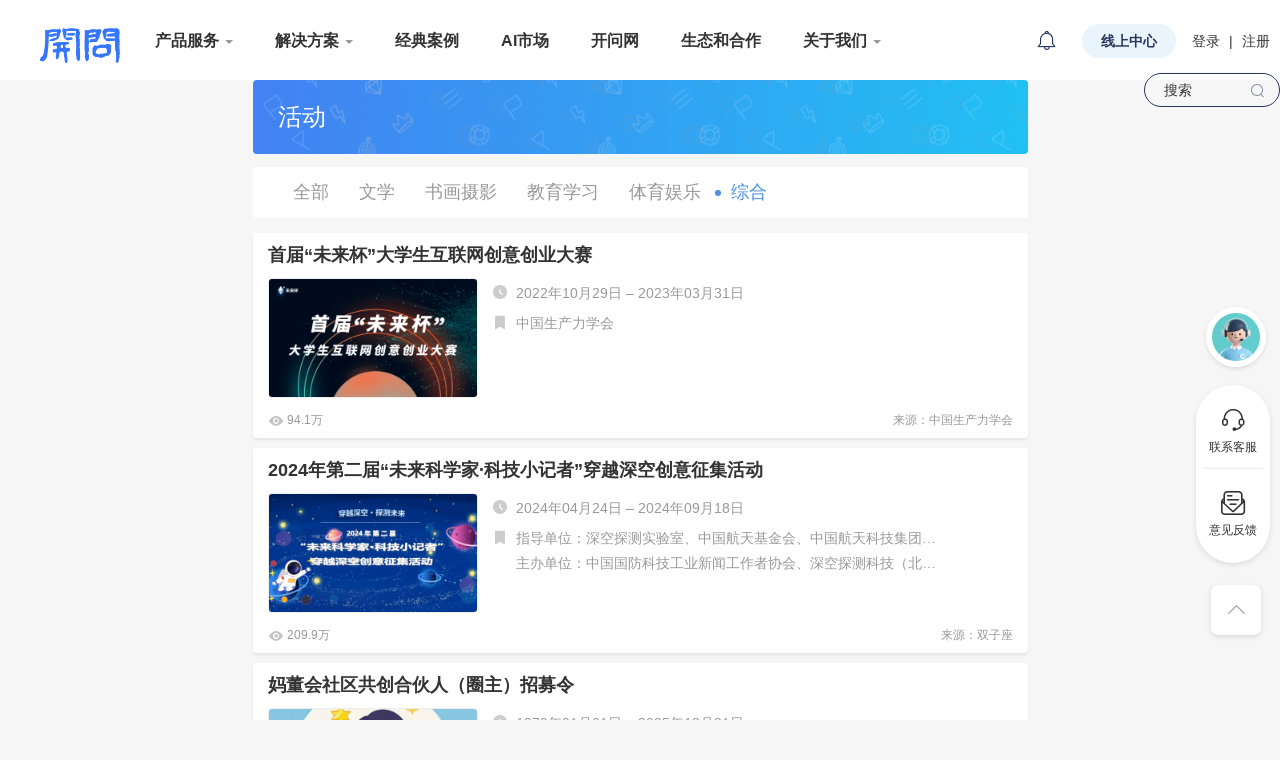

--- FILE ---
content_type: text/html;charset=UTF-8
request_url: https://www.openwhy.cn/activities/tags/100
body_size: 13904
content:
<!DOCTYPE html>
<html lang="en">
<head>
    <meta charset="UTF-8">
    <meta name="viewport" content="width=device-width, initial-scale=1.0">
    <meta http-equiv="X-UA-Compatible" content="IE=edge">
    <title>开问活动发布平台_综合</title>
    <link rel="stylesheet" type="text/css" href="//cdn.openwhy.cn/datetimepicker/jquery.datetimepicker-087d36f491245aea67f21f94657fb9df.css"/>
    <meta name="Keywords" content="投票活动网站,有奖活动,团建活动,主题活动,志愿服务活动,文学社活动,户外活动,交友活动，摄影活动">
<meta name="Description" content="开问活动发布平台，不仅可以创建投票活动、,有奖活动、团建活动、主题活动、志愿服务活动、文学社活动、户外活动、交友活动等，适用于公告、报名、收费、投稿或答题、征集评委、评委评分、人气投票、奖项设置、发放证书、下载等各方面的功能。">

<link rel="stylesheet" type="text/css" href="//cdn.openwhy.cn/bootstrap/css/bootstrap.min-ec3bb52a00e176a7181d454dffaea219.css">
<link rel="stylesheet" type="text/css" href="//cdn.openwhy.cn/fonts/zwtxfonts/iconfont-6fa9000f69e6f03fc0b5b90e33163bc9.css">
<link rel="stylesheet" type="text/css" href="//cdn.openwhy.cn/scripts/commons/jquery-confirm-master/css/jquery-confirm-9ede9b4d6562deb0bbf92895fe796b01.css">
<link rel="stylesheet" type="text/css" href="//cdn.openwhy.cn/styles/css/jquery.paginatio-425e65129000776667384812bfba51c9.css">
<link rel="stylesheet" type="text/css" href="//cdn.openwhy.cn/styles/css2/style-cbdcf81e01b8bac36ec677f93d0a11c2.css">
<script type="text/javascript" src="//cdn.openwhy.cn/scripts/common/jquery-628072e7212db1e8cdacb22b21752cda.js"></script>
<script type="text/javascript" src="//cdn.openwhy.cn/scripts/commons/fun-a51ddc62869d21099cee4ff29c6b27eb.js"></script>
	<link rel="stylesheet" type="text/css" href="//cdn.openwhy.cn/styles/css2/activities-more-ccc7833f17b4c2dfef8822d2c53abdf0.css">

</head>
<body class="zh" lang="zh">
<script type="text/javascript" src="//cdn.openwhy.cn/scripts/i18n/zh-f4faf103e7e6617b17a80d42b946ae12.js"></script>
<script src="//cdn.openwhy.cn/scripts/commons/header-63a2db2dfcf2f3903e4095d12dd802b7.js"></script>
<!--<div class="seo-img"><img src="/images/logo.png"></div>-->
<div class="description-txt">开问网openwhy.cn —— 基于文档协作平台的综合性内容型网站</div>
<!--登录 pop-->
<div id="login-pop" class="pop">
	<table class="poptab">
	  <tr>
		<td class="poptd">
			<div class="popmain">
				<div class="login-logo-case">
					<a href="/" target="_blank"><img src="/images/logo1.png" alt=""></a>
				</div>
				<div class="close-pop" onClick="closePop('login-pop')"><i class="icon iconfont icon-cuowu"></i></div>
				<div class="login-pop-tab-case">
					<div id="pop-login-btn" class="login-pop-tab active">登录</div>
					<div id="pop-register-btn" class="login-pop-tab">注册</div>
				</div>
				<!--login-->
				<div id="pop-login" class="login-pop-register-main active">
					<form autocomplete="off">
						<!-- 正常登录 -->
						<div class="normal-login">
							<div class="input-group">
								<span class="input-group-addon"><i class="icon iconfont icon-nicheng"></i></span>
								<input id="l-name" type="text" autocomplete="off" class="form-control" placeholder='手机号/邮箱/机构账号'>
								<!--<div class="alert-txt"></div>-->
							</div>
							<div class="input-group">
								<span class="input-group-addon"><i class="icon iconfont icon-mima"></i></span>
								<input id="l-password" type="password" autocomplete="off" class="form-control" placeholder="密码">
								<!--<div class="alert-txt"></div>-->
							</div>
							<div class="input-group" style="display: none">
	                            <div id="captcha-login"></div>
								<!--<div class="alert-txt"></div>-->
							</div>
							<div class="input-group yz-case">
								<div id="yz-case">

								</div>
							</div>
							<div class="error-tips">
								<i class="icon iconfont icon-zhuyidapx"></i>
								<span class="error-tips-txt"></span>
							</div>
							<div class="checkbox">
							  <div class="forget-btn">忘记密码</div>
							  <div class="login-change-btn" onClick="openFastLogin();">快速登录</div>
							</div>
							<div class="btn btn-block btn-success register-btn" id="btn-login">登录</div>
						</div>
						<!-- 正常登录 end -->
						<!-- 快速登录 -->
						<div class="fast-login" style="display:none;">
							<div class="input-group">
								<span class="input-group-addon"><i class="icon iconfont icon-nicheng"></i></span>
								<input id="fast-tel" type="text" autocomplete="off" class="form-control" placeholder='手机号' maxlength="11">
							</div>
							<div class="login-yzm-case">
									<div class="input-group">
										<span class="input-group-addon"><i class="icon iconfont icon-yanzhengma"></i></span>
										<input id="fast-yzm" type="text" autocomplete="off" class="form-control" placeholder="短信验证码" >
									</div>
									<div id="fast-yzm-btn" class="get-yzm-btn" disabled="disabled">获取验证码</div>
									<div class="clearfix"></div>
							</div>
							<div class="checkbox">
							  <div class="login-change-btn" onClick="openNormalLogin();">密码登录</div>
							</div>
							<div id="fast-login-btn" class="btn btn-block btn-success register-btn" >登录</div>
						</div>
						<!-- 快速登录 end -->
						<div class="login-line-case">
							<hr>
							<div class="login-line-case-txt">使用第三方登录</div>
						</div>
						<div class="san-login-case">
							
							<div class="san-login-single">
								<a href="javascript:;" onclick="jumpWeiXin()"><i class="icon iconfont icon-weixin"></i></a>
							</div>
							<div class="san-login-single pc-hide" onclick="jumpGzh()">
								<img src="https://r.openwhy.cn/PC-login-gzh-icon-v1.png">
							</div>
						</div>
					</form>
				</div>
				<!--login end-->
				<!--register-->
				<div id="pop-register" class="login-pop-register-main">
					<form autocomplete="off">
					    <div class="register-email-top">
                            <div class="register-email-top-title">邮箱账号类型</div>
                            <div id="change-register-email-foreign" class="register-email-top-btn" onClick="changeRegisterForeign()"><span class="icon iconfont icon-haiwai"></span>海外</div>
                            <div id="change-register-email-organization" class="register-email-top-btn active" onClick="changeRegisterOrganization()"><span class="icon iconfont icon-jigou1"></span>机构</div>
                            <div class="clearfix"></div>
                        </div>
						<div class="input-group">
							<span class="input-group-addon"><i class="icon iconfont icon-nicheng"></i></span>
							<input type="text" id="r-name" autocomplete="off" class="form-control" placeholder="昵称">
							<!--<div class="alert-txt"></div>-->
						</div>
						<!--tel or email-->
						<div class="register-tel-or-email">
							<div class="login-pop-register-tel-case">
								<div class="input-group">
									<span class="input-group-addon"><i class="icon iconfont icon-shouji"></i></span>
									<input id="telephone" type="text" autocomplete="off" class="form-control" placeholder="手机号（仅支持中国大陆）" maxlength="11">
									<!--<div class="alert-txt"></div>-->
								</div>
								<div class="login-yzm-case">
									<div class="input-group">
										<span class="input-group-addon"><i class="icon iconfont icon-yanzhengma"></i></span>
										<input id="yzm" type="text" autocomplete="off" class="form-control" placeholder="短信验证码">
										<!--<div class="alert-txt"></div>-->
									</div>
									<div class="get-yzm-btn" id="registerCaptchaSendBtn" onClick="registerCaptchaSend()"  disabled="disabled">获取验证码</div>
									<div class="clearfix"></div>
								</div>
							</div>
							<div class="login-pop-register-email-case">
								<div class="input-group">
									<span class="input-group-addon"><i class="icon iconfont icon-youxiang"></i></span>
									<input id="email" type="text" autocomplete="off" class="form-control" placeholder="邮箱">
									<!--<div class="alert-txt"></div>-->
								</div>
							</div>
						</div>
						<!--tel or email end-->
						<div class="input-group">
							<span class="input-group-addon"><i class="icon iconfont icon-mima"></i></span>
							<input id="r-password" type="password" autocomplete="off" class="form-control" placeholder="密码">
							<!--<div class="alert-txt"></div>-->
						</div>
						<div class="error-tips">
							<i class="icon iconfont icon-zhuyidapx"></i>
							<span class="error-tips-txt"></span>
						</div>
						<div class="register-bottom-txt">
							<div class="register-user-protocol">
								注册代表您同意<a href="https://www.openwhy.cn/projects/892780669644513280?mod=agreement" target="_blank">《用户协议》</a>和<a href="https://www.openwhy.cn/projects/1205008673078824960?mod=agreement" target="_blank">《隐私政策》</a>
							</div>
							<div class="tel-or-email-register" data-stat="mail">注册邮箱账号</div>	
						</div>
						<div class="btn btn-block btn-success register-btn" id="btn-reg">注册</div>
					</form>
				</div>
				<!--register end-->
			</div>
		</td>
	  </tr>
	</table>
</div>
<!--登录 pop end-->
<div id="pubarticle-login-pop" class="pop">
	<table class="poptab">
	  <tr>
		<td class="poptd">
			<div class="popmain">
				<div class="close-pop" onClick="closePop('pubarticle-login-pop')"><i class="icon iconfont icon-cuowu"></i></div>
				<div class="pubarticle-login-title">微信扫码登录/注册</div>
				<div class="pubarticle-login-img">
					<div class="pubarticle-login-bg"><img src="https://r.openwhy.cn/PC-login-erm-bj-v1.png"></div>
					<div id="pubarticle-code"></div>
				</div>
				<div class="pubarticle-login-bottom">关注公众号进行登录</div>
			</div>
		</td>
	  </tr>
	</table>
</div>
<!--forget pop-->
<div id="forget-pop" class="pop">
	<table class="poptab">
	  <tr>
		<td class="poptd">
			<div class="popmain">
				<div class="back-pop" onClick="changePop('login-pop')"><i class="icon iconfont icon-chevron-left-copy"></i></div>
				<div class="close-pop" onClick="closePop('forget-pop')"><i class="icon iconfont icon-cuowu"></i></div>
				<!--<div class="login-pop-top-txt"><a href="/"><img src="http:https://r.openwhy.cn/logo1.png" alt=""></a></div>-->
				<div class="login-reset-password">重置密码</div>
				<div class="login-pop-register-main active">
					<form autocomplete="off">
						<!--tel or email-->
						<div class="forget-tel-or-email">
							<!--tel case-->	
							<div class="forget-tel-case">
								<div class="input-group">
									<span class="input-group-addon"><i class="icon iconfont icon-shouji"></i></span>
									<input id="f-telephone" type="text" class="form-control" autocomplete="off" placeholder='手机号/机构账号' maxlength="11">
									<!--<div class="alert-txt"></div>-->
								</div>
								<div class="login-yzm-case">
									<div class="input-group">
										<span class="input-group-addon"><i class="icon iconfont icon-yanzhengma"></i></span>
										<input id="f-yzm" type="text" class="form-control" autocomplete="off" placeholder="短信验证码">
										<!--<div class="alert-txt"></div>-->
									</div>
									<div class="get-yzm-btn" id="resetPasswordCaptchaSendBtn"  disabled="disabled">获取验证码</div>
									<div class="clearfix"></div>
								</div>
								<div class="input-group">
									<span class="input-group-addon"><i class="icon iconfont icon-mima"></i></span>
									<input id="f-password" type="password" class="form-control" autocomplete="off" placeholder="新密码">
									<!--<div class="alert-txt"></div>-->
								</div>
								<div class="input-group">
									<span class="input-group-addon"><i class="icon iconfont icon-mima"></i></span>
									<input id="f-r-password" type="password" class="form-control" autocomplete="off" placeholder="确认新密码">
									<!--<div class="alert-txt"></div>-->
								</div>
								<div class="error-tips">
									<i class="icon iconfont icon-zhuyidapx"></i>
									<span class="error-tips-txt"></span>
								</div>
								<div class="tel-or-email-register">
									<span data-stat="mail">用邮箱重置密码</span>
								</div>	
								<div class="btn btn-block btn-success register-btn" onClick="changePassword()">确认重置密码</div>
							</div>
							<!--tel case end-->
							<!--email case-->	
							<div class="forget-email-case">
								<div class="input-group">
									<span class="input-group-addon"><i class="icon iconfont icon-youxiang"></i></span>
									<input id="f-email" type="text" class="form-control" autocomplete="off" placeholder="邮箱">
									<!--<div class="alert-txt"></div>-->
								</div>
								<div class="error-tips">
									<i class="icon iconfont icon-zhuyidapx"></i>
									<span class="error-tips-txt"></span>
								</div>
								<div class="tel-or-email-register">
									<span data-stat="tel">用手机号重置密码</span>
								</div>
								<div class="btn btn-block btn-success register-btn" onClick="getForgetMail()">获取验证邮件</div>
							</div>
							<!--email case end-->
						</div>
						<!--tel or email end-->

					</form>
				</div>
			</div>
		</td>
	  </tr>
	</table>
</div>	  	
<!--forget pop end-->
<!--email send pop-->
<div id="email-send-pop" class="pop">
	<table class="poptab">
	  <tr>
		<td class="poptd">
			<div class="popmain">
				<div class="back-pop" onClick="changePop('login-pop')"><i class="icon iconfont icon-fanhui"></i></div>
				<div class="close-pop" onClick="closePop('email-send-pop')"><i class="icon iconfont icon-cuowu"></i></div>
				<div class="login-pop-register-main active">
					<div class="email-send-title">验证邮件发送成功</div>
					<div class="email-send-txt">如果没有收到邮件，请检查垃圾邮件，或点击重新发送按钮</div>
					<div class="email-send-btn-case">
						<div id="go-mail" class="btn btn-success">查看我的邮箱</div>
						<div id="re-send-mail" class="btn btn-default" disabled="disabled" onClick="reSendMail()">（<span>60</span>）重新发送</div>
					</div>
				</div>
			</div>
		</td>
	  </tr>
	</table>
</div>	  	
<!--email send pop end-->
<!--forget email send pop-->
<div id="forget-email-send-pop" class="pop">
	<table class="poptab">
	  <tr>
		<td class="poptd">
			<div class="popmain">
				<div class="back-pop" onClick="changePop('login-pop')"><i class="icon iconfont icon-fanhui"></i></div>
				<div class="close-pop" onClick="closePop('forget-email-send-pop')"><i class="icon iconfont icon-cuowu"></i></div>
				<div class="login-pop-top-txt"><a href="/"><img src="https://r.openwhy.cn/logo1.png" alt=""></a></div>
				<div class="login-pop-register-main active">
					<div class="email-send-title">验证邮件发送成功</div>
					<div class="email-send-txt">如果没有收到邮件，请检查垃圾邮件，或点击重新发送按钮</div>
					<div class="email-send-btn-case">
						<div id="forget-go-mail" class="btn btn-success">查看我的邮箱</div>
						<div id="forget-re-send-mail" class="btn btn-default" disabled="disabled" onClick="forgetReSendMail()">（<span>60</span>）重新发送</div>
					</div>
				</div>
			</div>
		</td>
	  </tr>
	</table>
</div>	  	
<!--forget email send pop end-->
<!--register succeed pop-->
<div id="register-succeed-pop" class="pop">
	<table class="poptab">
	  <tr>
		<td class="poptd">
			<div class="popmain">
				<div class="close-pop" onClick="closePop('register-succeed-pop')"><i class="icon iconfont icon-cuowu"></i></div>
				<div class="login-pop-top-txt"><img src="https://r.openwhy.cn/logo1.png" alt=""></div>
				<div class="login-pop-register-main active">
					<div class="email-send-title">您已经注册成功<br>请妥善保存您的账号和密码</div>
					<div class="register-succeed-send-txt"><span>3</span>s后自动关闭</div>
				</div>
			</div>
		</td>
	  </tr>
	</table>
</div>	  	
<!--register succeed end-->
<!--password succeed pop-->
<div id="password-succeed-pop" class="pop">
	<table class="poptab">
	  <tr>
		<td class="poptd">
			<div class="popmain">
				<div class="close-pop" onClick="closePop('password-succeed-pop')"><i class="icon iconfont icon-cuowu"></i></div>
				<div class="login-pop-top-txt"><img src="https://r.openwhy.cn/logo1.png" alt=""></div>
				<div class="login-pop-register-main active">
					<div class="email-send-title">您的密码已重置成功</div>
					<div class="password-succeed-send-txt"><span>3</span>s后自动关闭</div>
				</div>
			</div>
		</td>
	  </tr>
	</table>
</div>	  	
<!--password succeed end-->
<!--email change password pop-->
<div id="email-change-password-pop" class="pop">
	<table class="poptab">
	  <tr>
		<td class="poptd">
			<div class="popmain">
				<div class="close-pop" onClick="closePop('email-change-password-pop')"><i class="icon iconfont icon-cuowu"></i></div>
				<div class="login-pop-top-txt"><img src="https://r.openwhy.cn/logo1.png" alt=""></div>
				<div class="login-pop-register-main active">
					<div class="input-group">
						<span class="input-group-addon"><i class="icon iconfont icon-mima"></i></span>
						<input id="f-m-password" type="password" class="form-control" autocomplete="off" placeholder="新密码">
						<div class="alert-txt"></div>
					</div>
					<div class="input-group">
						<span class="input-group-addon"><i class="icon iconfont icon-mima"></i></span>
						<input id="f-m-r-password" type="password" class="form-control" autocomplete="off" placeholder="确认新密码 ">
						<div class="alert-txt"></div>
					</div>
					<div class="btn btn-block btn-success register-btn" onClick="eChangePassword()">确认更改密码 </div>
				</div>
			</div>
		</td>
	  </tr>
	</table>
</div>	  	
<!--email change password end-->
<script src="//cdn.openwhy.cn/scripts/commons/qrcode/qrcode.min-3718be9684b51cf9f2c9c3243f4cfe57.js"></script><div id="math-code-pop" class="pop">
	<table class="poptab">
	  <tr>
		<td class="poptd">
			<div class="popmain">
				<div class="pop-header">
					<h2>请输入验证码的计算结果</h2>
				</div>
				<div class="close-pop" onClick="closeMathCodePop()"><i class="icon iconfont icon-cuowu"></i></div>
				<div class="math-code-main">
					<div class="math-code-input-case"><input id="math-code-input"></div>
					<div class="math-code-img-case">
						<img src="https://img.kaiwn.cn/94c79724-1b6a-4cc4-bc89-647753066b48?imageMogr2/auto-orient/strip|imageView2/1/w/156/h/46" alt="">
						<div class="change-code-btn">看不清，换一张？</div>
					</div>
				</div>
				<div class="pop-bottom-btn-case">
					<div id="sub-math-code" class="btn btn-success">提交</div>
				</div>
			</div>
		</td>
	  </tr>
	</table>
</div><!--pop-->
<!--建议反馈弹框-->
<div id="suggested-feedback-pop" class="pop">
	<table class="poptab">
	  <tr>
		<td class="poptd">
			<div class="popmain">
				<div class="pop-header">
					<h2>建议反馈</h2>
				</div>
				<!--<div class="close-pop" onClick="closeSuggested()"><i class="icon iconfont icon-cuowu"></i></div>-->
				<div class="suggested-case">
					<div class="form-group">
						<textarea id="suggested-area" class="form-control" placeholder="请填写你的建议或遇到的问题"></textarea>
						<div class="alert-txt"></div>
					</div>
				</div>
				<div class="pop-bottom-btn-case">
					<div class="btn btn-success" onClick="sendSuggestedFeedback()">提交</div>
					<div class="btn btn-default" onClick="closeSuggested()">取消</div>
				</div>
			</div>
		</td>
	  </tr>
	</table>
</div>
<!--建议反馈弹框 end-->
<input type="hidden" id="login-nickname" value="">
<!--绑定手机pop old-->
<div id="bond-mobile-pop" class="pop">
	<table class="poptab">
	  <tr>
		<td class="poptd">
			<div class="popmain">
				<div class="pop-header">
					<h2>绑定手机号</h2>
				</div>
				<div class="bond-mobile-txt">您不是手机注册用户，还不能操作创建群或申请为群参与者，请绑定手机号（手机号绑定后将也成为登录账号）</div>
				<form>
					<div class="form-group">
						<label class="control-label">手机</label>
						<div class="bond-mobile-input-case">
							<input type="text" class="form-control" id="common_bindMobile_mobile">
						</div>
						<div class="clearfix"></div>
					</div>
					<div class="form-group">
						<label class="control-label">验证码</label>
						<div class="bond-mobile-yzm-input">
							<input class="form-control" type="text" id="common_bindMobile_captcha">
						</div>
						<div class="bond-mobile-yzm-btn-case">
							<div class="btn bond-mobile-yzm-btn" id="common_bindMobile_captchaBtn">获取验证码</div>
						</div>
						<div class="clearfix"></div>
					</div>
				</form>
				<div class="pop-bottom-btn-case">
					<div class="btn btn-success" onClick="common_bindMobile()">绑定</div>
					<div class="btn btn-default" onClick="closePop('bond-mobile-pop')">取消</div>
				</div>
			</div>
		</td>
	  </tr>
	</table>
</div>
<!--绑定手机pop old end-->

<!--合并账号弹框 old-->
<div id="common-merge-account-pop" class="pop">
	<table class="poptab">
	  <tr>
		<td class="poptd">
			<div class="popmain">
				<div class="pop-header">
					<h2>合并账号</h2>
				</div>
				<div class="close-pop" onClick="closePop('common-merge-account-pop')"><i class="icon iconfont icon-cuowu"></i></div>
				<div class="merge-account-case">
					<div class="form-group">
						<label>手机</label>
						<div class="merge-tel-num" id="common_merge_phone"></div>
						<div class="merge-account-yz-btn-case">
							<div class="btn btn-default" id="common_sendMergeUserCaptchaBtn">发送验证码</div>
						</div>
						<div class="clearfix"></div>
					</div>
					<div class="form-group">
						<label>验证码</label>
						<input class="form-control" placeholder="短信验证码" id="common_merge_captcha">
						<div class="alert-txt"></div>
						<div class="clearfix"></div>
					</div>
				</div>
				<div class="pop-bottom-btn-case">
					<div class="btn btn-success" onClick="common_mergeUser()">合并</div>
					<div class="btn btn-default" onClick="closePop('common-merge-account-pop')">取消</div>
				</div>
			</div>
		</td>
	  </tr>
	</table>
</div>
<!--合并账号弹框 old end-->


<!--手机修改密码弹框-->
<div id="tel-change-password-pop" class="pop">
	<table class="poptab">
	  <tr>
		<td class="poptd">
			<div class="popmain account-and-password-pop">
				<div class="pop-header">
					<h2>设置密码</h2>
				</div>
				<div class="account-and-password-case">
					<div class="form-group">
						<label>手机</label> <div id="newTel" class="input-txt"></div>
						<div class="alert-txt"></div>
						<div class="clearfix"></div>
					</div>
					<div class="form-group">
						<label>新密码</label> <input type="password" autocomplete="off" class="form-control" id="telNewPassword">
						<div class="alert-txt"></div>
						<div class="clearfix"></div>
					</div>
					<div class="form-group">
						<label>确认密码</label> <input type="password" autocomplete="off" class="form-control" id="telNewPassword-r">
						<div class="alert-txt"></div>
						<div class="clearfix"></div>
					</div>
					<div class="form-group tel-change-password-txt">设置手机密码，以后可以通过手机号登录</div>
				</div>
				<div class="account-and-password-pop-btn-case">
					<div class="btn btn-default" onClick="closePop('tel-change-password-pop')">取消</div>
					<div class="btn btn-success" onClick="bindNewTel()">提交</div>
				</div>
			</div>
		</td>
	  </tr>
	</table>
</div>
<!--手机修改密码弹框 end-->
<!--绑定手机弹框-->
<div id="bind-tel-pop" class="pop">
	<table class="poptab">
	  <tr>
		<td class="poptd">
			<div class="popmain account-and-password-pop">
				<div class="pop-header">
					<h2>绑定手机</h2>
				</div>
				<div class="account-and-password-case">
					<div class="form-group">
						<label>手机</label>  <input type="text" autocomplete="off" class="form-control" id="bind-tel-input" placeholder="手机号（仅支持中国大陆号码）">
						<div class="alert-txt"></div>
						<div class="clearfix"></div>
					</div>
					<div class="form-group">
						<label>验证码</label>
						  <input type="text" autocomplete="off" class="form-control yzm-form" id="bind-tel-yzm-input">
						  <div class="btn btn-default" id="bind-tel-yzm-btn">发送验证码</div>
						<div class="alert-txt" style="right:115px;"></div>
						<div class="clearfix"></div>
					</div>
				</div>
				<div class="account-and-password-pop-btn-case">
					<div class="btn btn-success" onClick="bindTel()">确定</div>
					<div class="btn btn-default" onClick="closePop('bind-tel-pop')">取消</div>
				</div>
			</div>
		</td>
	  </tr>
	</table>
</div>
<!--绑定手机弹框 end-->
<!--绑定账号提示框-->
<div id="bind-account-alert-pop" class="pop">
	<table class="poptab">
	  <tr>
		<td class="poptd">
			<div class="popmain account-and-password-pop">
				<div class="pop-header">
					<h2>合并账号</h2>
				</div>
				<div class="account-and-password-case">
					<div class="form-group" id="bind-account-alert-txt">该手机已注册，是否需要绑定账号?</div>
				</div>
				<div class="account-and-password-pop-btn-case">
					<div class="btn btn-success" id="bind-account-btn">确定</div>
					<div class="btn btn-default" id="unbind-account-btn" onClick="bindAccountBtnUnbind(); closePop('bind-account-alert-pop')">取消</div>
				</div>
			</div>
		</td>
	  </tr>
	</table>
</div>
<!--绑定账号提示框 end-->
<!-- 提示手机已绑定弹框 -->
<div id="tel-has-binded-pop" class="pop">
	<table class="poptab">
	  <tr>
		<td class="poptd">
			<div class="popmain tel-has-binded-pop">
				<div class="pop-header">
					<h2>提示</h2>
				</div>
				<div class="tel-has-binded-pop-txt">

				</div>
				<div class="tel-has-binded-pop-btn-case">
					<div id="close-tel-has-binded-pop"  class="btn btn-default">取消</div>
					<div id="unbind-and-bind-btn" class="btn btn-default" >解绑并绑定</div>
				</div>
			</div>
		</td>
	  </tr>
	</table>
</div>
<!-- 提示手机已绑定弹框 end -->

<!-- 实名认证提示框 -->
<div id="not-real-name" class="pop">
	<table class="poptab">
	  <tr>
		<td class="poptd">
			<div class="popmain">
				<div class="not-real-name-txt">
					只有实名认证用户可创建活动，<br>
					请先进行<a href="/u/certification" target="_blank">实名认证</a>
				</div>
				<div class="pop-bottom-btn-case">
					<div class="btn btn-success" onClick="closePop('not-real-name')">确定</div>
				</div>
			</div>
		</td>
	  </tr>
	</table>
</div>
<!-- 实名认证提示框 end -->
<!--pop end-->
<header class="header">
    <div class="header-main">
				<div class="top-logo-case">
					<a href="https://openwhy.cn">
						<div class="top-logo"><img src="https://r.openwhy.cn/kw-logo.png" alt=""></div>
					</a>
				</div>
        <!--左边菜单-->
        <nav class="top-nav">
            <ul class="top-main-list">
						<li class="top-create-list">
							<div class="pull-left">产品服务</div>
							&nbsp;<span class="caret"></span>
							<!--create down list-->
							<div class="top-create-down-list">
								<div class="top-create-down-main">
										<div class="top-create-down-single">
												<a href="javascript:openIframe('https://h.openwhy.cn/micro/1776929583283703808?appId=wx313c3b9d2becdbd3');">
													<div class="top-create-ico">
														<img src="https://r.openwhy.cn/home-linecenter-icon.png" alt="">
													</div>
													<div class="top-create-txt">开问线上中心</div>
													<div class="top-create-txt2">运营级互联网智能建设系统</div>
												</a>
											
										</div>
										<div class="top-create-down-single">
												<a href="javascript:openIframe('https://h.openwhy.cn/micro/1760622031210156032');">
													<div class="top-create-ico">
														<img src="https://r.openwhy.cn/home-privatization-icon.png" alt="">
													</div>
													<div class="top-create-txt">私有化</div>
													<div class="top-create-txt2">私有化部署&灵活&高效&定制</div>
												</a>
											
										</div>
										<div class="top-create-down-single">
												<a href="javascript:openIframe('https://open.openwhy.cn/home-price?out=1');">
													<div class="top-create-ico">
														<img src="https://r.openwhy.cn/openwhy-community-ico-v1.png" alt="">
													</div>
													<div class="top-create-txt">价格服务</div>
													<div class="top-create-txt2">了解更多版本功能</div>
												</a>
											
										</div>
										<div class="top-create-down-single">
												<a href="javascript:openIframe('https://h.openwhy.cn/micro/1877534553707515910');">
													<div class="top-create-ico">
														<img src="https://r.openwhy.cn/openwhy-agency-ico-v1.png" alt="">
													</div>
													<div class="top-create-txt">代理合作</div>
													<div class="top-create-txt2">开问价值合作伙伴计划</div>
												</a>
											
										</div>
										<div class="top-create-down-single">
												<a href="https://open.openwhy.cn/help" target="_blank">
													<div class="top-create-ico">
														<img src="https://r.openwhy.cn/home-help-icon.png" alt="">
													</div>
													<div class="top-create-txt">帮助中心</div>
													<div class="top-create-txt2">从疑问到解决，我们始终为您护航</div>
												</a>
											
										</div>
								</div>
							</div>
							<!--create down list end-->
						</li>
						<li class="top-create-list">
							<div class="pull-left">解决方案</div>
							&nbsp;<span class="caret"></span>
							<!--create down list-->
							<div class="top-create-down-list">
								<div class="top-create-down-main">
										<div class="top-create-down-single">
												<a href="javascript:openIframe('https://h.openwhy.cn/micro/1768202487229190144');">
													<div class="top-create-ico">
														<img src="https://r.openwhy.cn/home-activity-icon.png" alt="">
													</div>
													<div class="top-create-txt">活动</div>
													<div class="top-create-txt2">免费活动发布及管理平台</div>
												</a>
											
										</div>
										<div class="top-create-down-single">
												<a href="javascript:openIframe('https://h.openwhy.cn/micro/1768221707178479616');">
													<div class="top-create-ico">
														<img src="https://r.openwhy.cn/home-reservation-icon.png" alt="">
													</div>
													<div class="top-create-txt">预约</div>
													<div class="top-create-txt2">一次创建，轻松实现预约业务全面管理</div>
												</a>
											
										</div>
										<div class="top-create-down-single">
												<a href="javascript:openIframe('https://h.openwhy.cn/micro/1768222466087456768');">
													<div class="top-create-ico">
														<img src="https://r.openwhy.cn/home-from-icon.png" alt="">
													</div>
													<div class="top-create-txt">表单</div>
													<div class="top-create-txt2">活动报名/问卷调查/考试测评</div>
												</a>
											
										</div>
										<div class="top-create-down-single">
												<a href="javascript:openIframe('https://h.openwhy.cn/micro/1768587281431662592');">
													<div class="top-create-ico">
														<img src="https://r.openwhy.cn/home-circle-icon.png" alt="">
													</div>
													<div class="top-create-txt">圈子</div>
													<div class="top-create-txt2">创建工作&生活&娱乐每一种圈子</div>
												</a>
											
										</div>
										<div class="top-create-down-single">
												<a href="javascript:openIframe('https://h.openwhy.cn/micro/1768587259998769152');">
													<div class="top-create-ico">
														<img src="https://r.openwhy.cn/home-elegant-icon.png" alt="">
													</div>
													<div class="top-create-txt">文集</div>
													<div class="top-create-txt2">轻松搭建你的知识服务平台</div>
												</a>
											
										</div>
										<div class="top-create-down-single">
												<a href="javascript:openIframe('https://h.openwhy.cn/micro/1768587269159129088');">
													<div class="top-create-ico">
														<img src="https://r.openwhy.cn/home-goods-icon.png" alt="">
													</div>
													<div class="top-create-txt">商品</div>
													<div class="top-create-txt2">极简模式开启你的微电商之路</div>
												</a>
											
										</div>
										<div class="top-create-down-single">
												<a href="javascript:openIframe('https://h.openwhy.cn/micro/1777621926420811776');">
													<div class="top-create-ico">
														<img src="https://r.openwhy.cn/home-collection-icon.png" alt="">
													</div>
													<div class="top-create-txt">志愿服务</div>
													<div class="top-create-txt2">奉献 友爱 互助 进步 轻松做志愿</div>
												</a>
											
										</div>
								</div>
							</div>
							<!--create down list end-->
						</li>
						<li>
								<a href="javascript:openIframe('https://open.openwhy.cn/caseShow?out=1');">经典案例</a>
						</li>
						<li>
								<a href="https://h.openwhy.cn/ai/home?appId=wx5f79771803605971" target="_blank">AI市场</a>
						</li>
						<li>
								<a href="https://openwhy.cn/kw" target="_blank">开问网</a>
						</li>
						<li>
								<a href="javascript:openIframe('https://h.openwhy.cn/micro/1877534553707515910');">生态和合作</a>
						</li>
						<li class="top-create-list">
							<div class="pull-left">关于我们</div>
							&nbsp;<span class="caret"></span>
							<!--create down list-->
							<div class="top-create-down-list">
								<div class="top-create-down-main">
										<div class="top-create-down-single">
												<a href="javascript:openIframe('https://h.openwhy.cn/micro/1937071589262757888');">
													<div class="top-create-ico">
														<img src="https://r.openwhy.cn/home-company-profile-icon.png" alt="">
													</div>
													<div class="top-create-txt">公司简介</div>
													<div class="top-create-txt2">深耕领域多年，只为懂您所需</div>
												</a>
											
										</div>
										<div class="top-create-down-single">
												<a href="javascript:openIframe('https://h.openwhy.cn/micro/1937071791210106880');">
													<div class="top-create-ico">
														<img src="https://r.openwhy.cn/home-honor-icon.png" alt="">
													</div>
													<div class="top-create-txt">荣誉资质</div>
													<div class="top-create-txt2">权威认证加持，彰显行业标杆实力</div>
												</a>
											
										</div>
								</div>
							</div>
							<!--create down list end-->
						</li>
            </ul>
        </nav>
        <!--左边菜单 end-->
        <!--右边菜单-->
        <div class="zw_navright">
            <ul>
                    <!--login-->
                    <li class="pull-right top-login-case">
                        <div class="top-login-btn" onclick="login('log')">登录</div> | <div class="top-register-btn" onclick="login('reg')">注册</div>
                    </li>
                    <!--login end-->
                
						<li class="pull-right top-jumpwxms-case">
							<div class="top-jumpwxms-btn" onClick="jumpWxms('https://open.openwhy.cn/messagelist/mini')">线上中心</div>
						</li>
						<li class="pull-right top-ring-case">
							<div class="top-ring">
								<i class="icon iconfont icon-qunxiaoxi"></i>
							</div>
							<ul class="top-ring-down-list">
								<li class="top-project-notice-list">
									<a href="/u/project-notify">
										<i class="icon iconfont icon-quntongzhi" style="font-size: 15px;color: #949A9D;margin-left: 1px;"></i>
										<div class="choose-txt">云协作通知</div>
									</a>
								</li>
								<li class="top-todo-list">
									<a href="/u/todo">
										<i class="icon iconfont icon-daiban2" style="font-size: 14px;color: #949A9D;margin-left: 1px;"></i>
										<div class="choose-txt">待办事项</div>
									</a>
								</li>
								<li class="top-like-list">
									<a href="/u/like">
										<i class="icon iconfont icon-dianzan4" style="width:18px;margin-left:-2px;font-size: 22px;color: #949A9D;"></i>
										<div class="choose-txt">赞</div>
									</a>
								</li>
								<li class="top-message-list">
									<a href="/u/message">
										<i class="icon iconfont icon-xiaoxi5" style="font-size: 15px;color: #949A9D;margin-left: 1px;"></i>
										<div class="choose-txt">私信</div>
									</a>
								</li>
								<li class="top-follow-list">
									<a href="/u/follow">
										<i class="icon iconfont icon-3" style="width:18px;margin-left:-1px;line-height: 34px;color: #949A9D;"></i>
										<div class="choose-txt">关注</div>
									</a>
								</li>
								<li class="top-comment-list">
									<a href="/u/comment">
										<i class="icon iconfont icon-xiaoxi4" style="font-size: 17px;color: #949A9D;"></i>
										<div class="choose-txt">评论</div>
									</a>
								</li>
								<li class="top-notice-list">
									<a href="/u/notice">
										<i class="icon iconfont icon-icon_notice" style="font-size: 17px;color: #949A9D;"></i>
										<div class="choose-txt">系统消息</div>
									</a>
								</li>
							</ul>
						</li>
                <li class="pull-right quick—view-case" style="display:none;">
                    <div class="quick—view">
                        <i class="icon iconfont icon-a-bianzu7"></i>
                    </div>
                    <ul class="quick—view-down-list">
                    	<div class="quick-view-txt">
                    		<span>查看置顶内容</span>
                    	</div>
                    </ul>
                </li>
            </ul>
        </div>
        <!--右边菜单 end-->
		<!--top search-->
        <div class="zw_search">
            <input type="text" placeholder="搜索" id="searchAllInput" autocomplete="off">
            <span><a href="javascript:gotoSearchDetail();"><img src="https://r.openwhy.cn/pc-top-search-ico.png" alt=""></a></span>
            <div class="top-search-list" id="top-search-list">
                <div class="top-search-group" id="top-search-list-activityList">
                    <div class="top-search-title">搜“<span></span>”相关活动</div>
                    <ul id="top-search-activity-case">
                    </ul>
                </div>
                <div class="top-search-group" id="top-search-list-project">
                    <div class="top-search-title">搜“<span></span>”相关群</div>
                    <ul id="top-search-project-case">
                    </ul>
                </div>
                <div class="top-search-group" id="top-search-list-article">
                    <div class="top-search-title">搜“<span></span>”相关文章</div>
                    <ul id="top-search-article-case">
                    </ul>
                </div>
                <div class="top-search-btn-case">
                    <div class="top-search-btn" onClick="gotoSearchDetail()">查看全部搜索结果</div>
                </div>
            </div>
        </div>
        <!--top search end-->
    </div>

</header>

<div class="header-iframe-case">
	<iframe src=""></iframe>
</div>

<input id="create-project-pop-js" type="hidden" src="//cdn.openwhy.cn/scripts/commons/create-project-pop-db48971a119d22b308c26a36d16bfaa1.js">
<input id="kwAppid" type="hidden" value="1775415589385408512">

<form id="loginForm" method="post" action="/user-logout">
    <input type="hidden" id="userId" name="userId" value="">
    <input type="hidden" id="nowTime" name="nowTime" value="1769366016426">
	<input type="hidden" id="showFastViewButton" name="showFastViewButton" value="">
	<input type="hidden" id="loginUserAccountType" name="loginUserAccountType" value="">
</form>
<div id="download-app-pop" class="pop">
	<table class="poptab">
	  <tr>
		<td class="poptd">
			<div class="popmain">
				<div class="close-pop" onClick="closePop('download-app-pop')"><i class="icon iconfont icon-cuowu"></i></div>
				<h2>扫描下载开问APP</h2>
				<div class="erma-case"><img src="/images/erma.png?v=1.0"></div>
				<!--<div class="download-btn-case">
					<a href="https://itunes.apple.com/cn/app/id1276427465?mt=8" target="_blank"><div class="btn btn-block download-btn">
						<i class="icon iconfont icon-iOS"></i> <div class="download-btn-txt">App Store</div>
						<div class="clearfix"></div>
					</div></a>
					<a href="javascript:getApp('Android');"><div class="btn btn-block download-btn">
						<i class="icon iconfont icon-anzhuo"></i> <div class="download-btn-txt">Android</div>
						<div class="clearfix"></div>
					</div></a>
				</div>-->
			</div>
		</td>
	  </tr>
	</table>
</div>

<!-- <div id="contact-us">
    <i class="contact-icon icon iconfont icon-lianxiwomen"></i>
    <div class="contact-us-info">
        <img src="https://r.openwhy.cn/wechat-service.jpg" />
        <p class="contact-us-description">开问网微信客服</p>
        <p class="contact-us-phone">
            <i class="icon iconfont icon-lianxiwomen"></i>
            <span>010-53399446</span>
        </p>
    </div>
</div> -->

<div class="ai-help-box-iframe">
	<div class="ai-help-box-iframe-top">
		<h2>开问AI助手</h2>
		<div class="icon iconfont icon-cuowu" onclick="closeAiHelp()"></div>
	</div>
	<iframe src="" frameborder="0"></iframe>
</div>

<div class="ai-help-box" onclick="openAiHelp()">
	<img src="https://r.openwhy.cn/pc-official-web-home-ai-help.png">
	<div class="ai-help-alert">开问AI助手</div>
</div>
<div class="service-box">
    <div id="contact-service-btn" class="service-box-single">
      <div class="service-ico">
        <span class="icon iconfont icon-kefu1"></span>
      </div>
      <div id="contact-service-btn-txt" class="service-txt"></div>
      <div class="contact-us-info">
        <div id="contact-service-title" class="contact-us-title"></div>
        <img id="contact-service-code" src="">
        <div id="contact-service-txt" class="contact-us-description"></div>
        <div class="contact-us-phone">
          <span id="contact-service-phone"></span>
        </div>
      </div>
    </div>
    <a id="feedback-link" href="" target="_blank" class="service-box-single">
      <div class="service-ico">
        <span class="icon iconfont icon-a-xingzhuang2x"></span>
      </div>
      <div id="feedback-txt" class="service-txt"></div>
    </a>
  </div>

<input type="hidden" id="dmUrl1" value="https://r.openwhy.cn">
<input type="hidden" id="dmUrl2" value="https://www.openwhy.cn">
<input type="hidden" id="dmUrl3" value="https://open.openwhy.cn">
<input type="hidden" id="dmUrl4" value="">
<input type="hidden" id="dmUrl5" value="https://m.kaiwn.cn">
<input type="hidden" id="dmUrl6" value="">
<input type="hidden" id="dmUrl7" value="">
<input type="hidden" id="dmUrl8" value="">
<input type="hidden" id="dmUrl9" value="https://h.openwhy.cn">
<div id="popbg" class="popbg"></div>


<!-- 转换视频的时间 -->

<div class="main">
	<!--标题-->
	<div class="activity-more-title">活动</div>
	<!-- nav导航栏 -->
	<div class="activity-classes-nav">
        <div class="main-lt-tab ">
        	<a href="/activities/tags/all">全部</a>
        </div>
        <div class="main-lt-tab ">
        	<a href="/activities/tags/1">文学</a>
        </div>
        <div class="main-lt-tab ">
        	<a href="/activities/tags/5">书画摄影</a>
        </div>
        <div class="main-lt-tab ">
        	<a href="/activities/tags/3">教育学习</a>
        </div>
        <div class="main-lt-tab ">
        	<a href="/activities/tags/4">体育娱乐</a>
        </div>
        <div class="main-lt-tab active">
        	<a href="/activities/tags/100">综合</a>
        </div>
        <div class="clearfix"></div>
	</div>
	<!-- 内容区域 -->
	<div class="activity-more-case">
		<!-- activity more single -->
		<div class="activity-more-single">
			<h2>
				<a href="/activities/1584722260696375296" target="_blank">首届“未来杯”大学生互联网创意创业大赛</a>
			</h2>
			<div class="activity-more-txt-case">
			
				<div class="activity-more-img-case">
					<div class="activity-more-img">
						<!--<a href="/activities/1584722260696375296" target="_blank"><img src="//img.kaiwn.cn/5380b115-fc97-4184-9cb5-d37c7a92693f" alt=""></a>-->
						<a href="/activities/1584722260696375296" target="_blank">
								     <img src="//img.kaiwn.cn/5380b115-fc97-4184-9cb5-d37c7a92693f?imageMogr2/auto-orient/strip|imageView2/1/w/520/h/300" alt="">
			        	</a>
					</div>
				</div>
				
				    <div class="activity-more-time">
	                    <div class="activity-more-ico"><i class="icon iconfont icon-huodongshijian"></i></div>
	                    <div class="activity-more-time-main">
	                        <div class="activity-more-time-single">2022年10月29日</div> – <div class="activity-more-time-single">2023年03月31日</div>
	                    </div>
	                    <div class="clearfix"></div>
	                </div>
                <div class="activity-more-list">
                    <div class="activity-more-ico"><i class="icon iconfont icon-zhubanfang"></i></div>
                    <ul>
                    		<li>中国生产力学会</li>
                    </ul>
                    <div class="clearfix"></div>
                </div>
                <!--参与数和阅读数-->
				<div class="right-activity-bottom">
					<!--活动参与人数-->
					<!-- <div class="activity-enter-number">
						<i class="icon iconfont icon-baomingrenshu"></i>
						<span>928</span>
					</div> -->
					<!--活动阅读数-->
					<div class="activity-read-number">
						<i class="icon iconfont icon-yuedushu" style="margin-left:0"></i>
							<span>94.1万</span>
					</div>
					<div class="index-third-mini-btn">
                        <div class="mini-name">来源：中国生产力学会</div>
                     </div>
				</div>
			</div>
		</div>
		<div class="activity-more-single">
			<h2>
				<a href="/activities/1779408404942868480" target="_blank">2024年第二届“未来科学家·科技小记者”穿越深空创意征集活动</a>
			</h2>
			<div class="activity-more-txt-case">
			
				<div class="activity-more-img-case">
					<div class="activity-more-img">
						<!--<a href="/activities/1779408404942868480" target="_blank"><img src="//img.kaiwn.cn/dbc654cc-55b7-44cf-bca1-69e000fbe927" alt=""></a>-->
						<a href="/activities/1779408404942868480" target="_blank">
								     <img src="//img.kaiwn.cn/dbc654cc-55b7-44cf-bca1-69e000fbe927?imageMogr2/auto-orient/strip|imageView2/1/w/520/h/300" alt="">
			        	</a>
					</div>
				</div>
				
				    <div class="activity-more-time">
	                    <div class="activity-more-ico"><i class="icon iconfont icon-huodongshijian"></i></div>
	                    <div class="activity-more-time-main">
	                        <div class="activity-more-time-single">2024年04月24日</div> – <div class="activity-more-time-single">2024年09月18日</div>
	                    </div>
	                    <div class="clearfix"></div>
	                </div>
                <div class="activity-more-list">
                    <div class="activity-more-ico"><i class="icon iconfont icon-zhubanfang"></i></div>
                    <ul>
                    		<li>指导单位：深空探测实验室、中国航天基金会、中国航天科技集团有限公司科学技术委员会、中国科普研究所、中国科学院空天信息创新研究院、中国科协青少年科技中心、中国宋庆龄青少年科技文化交流中心</li>
                    		<li>主办单位：中国国防科技工业新闻工作者协会、深空探测科技（北京）有限责任公司、中国经济传媒协会、国际信息研究学会</li>
                    </ul>
                    <div class="clearfix"></div>
                </div>
                <!--参与数和阅读数-->
				<div class="right-activity-bottom">
					<!--活动参与人数-->
					<!-- <div class="activity-enter-number">
						<i class="icon iconfont icon-baomingrenshu"></i>
						<span>1810</span>
					</div> -->
					<!--活动阅读数-->
					<div class="activity-read-number">
						<i class="icon iconfont icon-yuedushu" style="margin-left:0"></i>
							<span>209.9万</span>
					</div>
					<div class="index-third-mini-btn">
                        <div class="mini-name">来源：双子座</div>
                     </div>
				</div>
			</div>
		</div>
		<div class="activity-more-single">
			<h2>
				<a href="/activities/1779810468177039360" target="_blank">妈董会社区共创合伙人（圈主）招募令</a>
			</h2>
			<div class="activity-more-txt-case">
			
				<div class="activity-more-img-case">
					<div class="activity-more-img">
						<!--<a href="/activities/1779810468177039360" target="_blank"><img src="//img.kaiwn.cn/9efceec0-b63a-4211-b4cd-78de8899ef7c" alt=""></a>-->
						<a href="/activities/1779810468177039360" target="_blank">
								     <img src="//img.kaiwn.cn/9efceec0-b63a-4211-b4cd-78de8899ef7c?imageMogr2/auto-orient/strip|imageView2/1/w/520/h/300" alt="">
			        	</a>
					</div>
				</div>
				
				    <div class="activity-more-time">
	                    <div class="activity-more-ico"><i class="icon iconfont icon-huodongshijian"></i></div>
	                    <div class="activity-more-time-main">
	                        <div class="activity-more-time-single">1970年01月01日</div> – <div class="activity-more-time-single">2025年12月31日</div>
	                    </div>
	                    <div class="clearfix"></div>
	                </div>
                <div class="activity-more-list">
                    <div class="activity-more-ico"><i class="icon iconfont icon-zhubanfang"></i></div>
                    <ul>
                    		<li>陕西妇女儿童发展基金虹霓公益事业专项基金</li>
                    </ul>
                    <div class="clearfix"></div>
                </div>
                <!--参与数和阅读数-->
				<div class="right-activity-bottom">
					<!--活动参与人数-->
					<!-- <div class="activity-enter-number">
						<i class="icon iconfont icon-baomingrenshu"></i>
						<span>14</span>
					</div> -->
					<!--活动阅读数-->
					<div class="activity-read-number">
						<i class="icon iconfont icon-yuedushu" style="margin-left:0"></i>
							<span>5.7万</span>
					</div>
					<div class="index-third-mini-btn">
                        <div class="mini-name">来源：妈董会</div>
                     </div>
				</div>
			</div>
		</div>
		<div class="activity-more-single">
			<h2>
				<a href="/activities/1970307538048675840" target="_blank">第二届“最美家乡味”短视频大赛</a>
					<span>
						<span class="icon iconfont icon-redu"></span> 进行中
					</span>
			</h2>
			<div class="activity-more-txt-case">
			
				<div class="activity-more-img-case">
					<div class="activity-more-img">
						<!--<a href="/activities/1970307538048675840" target="_blank"><img src="//img.kaiwn.cn/1812666697488928768/20250923/5d7c792d-e649-4313-a85d-1d86db6140a3.png" alt=""></a>-->
						<a href="/activities/1970307538048675840" target="_blank">
								     <img src="//img.kaiwn.cn/1812666697488928768/20250923/5d7c792d-e649-4313-a85d-1d86db6140a3.png?imageMogr2/auto-orient/strip|imageView2/1/w/520/h/300" alt="">
			        	</a>
					</div>
				</div>
				
				    <div class="activity-more-time">
	                    <div class="activity-more-ico"><i class="icon iconfont icon-huodongshijian"></i></div>
	                    <div class="activity-more-time-main">
	                        <div class="activity-more-time-single">2025年10月28日</div> – <div class="activity-more-time-single">2026年12月25日</div>
	                    </div>
	                    <div class="clearfix"></div>
	                </div>
                <div class="activity-more-list">
                    <div class="activity-more-ico"><i class="icon iconfont icon-zhubanfang"></i></div>
                    <ul>
                    		<li>中国食品报社</li>
                    </ul>
                    <div class="clearfix"></div>
                </div>
                <!--参与数和阅读数-->
				<div class="right-activity-bottom">
					<!--活动参与人数-->
					<!-- <div class="activity-enter-number">
						<i class="icon iconfont icon-baomingrenshu"></i>
						<span>64</span>
					</div> -->
					<!--活动阅读数-->
					<div class="activity-read-number">
						<i class="icon iconfont icon-yuedushu" style="margin-left:0"></i>
							<span>5万</span>
					</div>
					<div class="index-third-mini-btn">
                        <div class="mini-name">来源：中国食品报社</div>
                     </div>
				</div>
			</div>
		</div>
		<div class="activity-more-single">
			<h2>
				<a href="/activities/1078169211180490752" target="_blank">向杨华同志送生日祝福暨迎新年活动</a>
					<span>
						<span class="icon iconfont icon-redu"></span> 进行中
					</span>
			</h2>
			<div class="activity-more-txt-case">
			
				<div class="activity-more-img-case">
					<div class="activity-more-img">
						<!--<a href="/activities/1078169211180490752" target="_blank"><img src="//img.kaiwn.cn/06adf2d5-0ba9-48a1-97cd-b13d32df0977" alt=""></a>-->
						<a href="/activities/1078169211180490752" target="_blank">
								     <img src="//img.kaiwn.cn/06adf2d5-0ba9-48a1-97cd-b13d32df0977?imageMogr2/auto-orient/strip|imageView2/1/w/520/h/300" alt="">
			        	</a>
					</div>
				</div>
				
				    <div class="activity-more-time">
	                    <div class="activity-more-ico"><i class="icon iconfont icon-huodongshijian"></i></div>
	                    <div class="activity-more-time-main">
	                        <div class="activity-more-time-single">2018年12月27日</div> – <div class="activity-more-time-single">2039年12月31日</div>
	                    </div>
	                    <div class="clearfix"></div>
	                </div>
                <div class="activity-more-list">
                    <div class="activity-more-ico"><i class="icon iconfont icon-zhubanfang"></i></div>
                    <ul>
                    		<li>杨华亲友团</li>
                    </ul>
                    <div class="clearfix"></div>
                </div>
                <!--参与数和阅读数-->
				<div class="right-activity-bottom">
					<!--活动参与人数-->
					<!-- <div class="activity-enter-number">
						<i class="icon iconfont icon-baomingrenshu"></i>
						<span>18</span>
					</div> -->
					<!--活动阅读数-->
					<div class="activity-read-number">
						<i class="icon iconfont icon-yuedushu" style="margin-left:0"></i>
							<span>137.8万</span>
					</div>
					<div class="index-third-mini-btn">
                        <div class="mini-name">来源：开问社区</div>
                     </div>
				</div>
			</div>
		</div>
		<div class="activity-more-single">
			<h2>
				<a href="/activities/1785993984996753408" target="_blank">首奖2000元：首届【四季情缘，爱艺无界】征文启事</a>
					<span>
						<span class="icon iconfont icon-redu"></span> 进行中
					</span>
			</h2>
			<div class="activity-more-txt-case">
			
				<div class="activity-more-img-case">
					<div class="activity-more-img">
						<!--<a href="/activities/1785993984996753408" target="_blank"><img src="//r.openwhy.cn/activity-top-img-recreation-5.png" alt=""></a>-->
						<a href="/activities/1785993984996753408" target="_blank">
								     <img src="//r.openwhy.cn/activity-top-img-recreation-5.png?imageMogr2/auto-orient/strip|imageView2/1/w/520/h/300" alt="">
			        	</a>
					</div>
				</div>
				
				    <div class="activity-more-time">
	                    <div class="activity-more-ico"><i class="icon iconfont icon-huodongshijian"></i></div>
	                    <div class="activity-more-time-main">
	                        <div class="activity-more-time-single">2024年05月11日</div> – <div class="activity-more-time-single">2027年08月15日</div>
	                    </div>
	                    <div class="clearfix"></div>
	                </div>
                <div class="activity-more-list">
                    <div class="activity-more-ico"><i class="icon iconfont icon-zhubanfang"></i></div>
                    <ul>
                    		<li>天堂眼-爱的博物馆</li>
                    </ul>
                    <div class="clearfix"></div>
                </div>
                <!--参与数和阅读数-->
				<div class="right-activity-bottom">
					<!--活动参与人数-->
					<!-- <div class="activity-enter-number">
						<i class="icon iconfont icon-baomingrenshu"></i>
						<span>11</span>
					</div> -->
					<!--活动阅读数-->
					<div class="activity-read-number">
						<i class="icon iconfont icon-yuedushu" style="margin-left:0"></i>
							<span>12.7万</span>
					</div>
					<div class="index-third-mini-btn">
                        <div class="mini-name">来源：妈董会</div>
                     </div>
				</div>
			</div>
		</div>
		<div class="activity-more-single">
			<h2>
				<a href="/activities/1661924253478772736" target="_blank">妈董会圈主招募</a>
					<span>
						<span class="icon iconfont icon-redu"></span> 进行中
					</span>
			</h2>
			<div class="activity-more-txt-case">
			
				<div class="activity-more-img-case">
					<div class="activity-more-img">
						<!--<a href="/activities/1661924253478772736" target="_blank"><img src="//img.kaiwn.cn/5c707a7c-4161-4c99-95d2-8b13df30fc93" alt=""></a>-->
						<a href="/activities/1661924253478772736" target="_blank">
								     <img src="//img.kaiwn.cn/5c707a7c-4161-4c99-95d2-8b13df30fc93?imageMogr2/auto-orient/strip|imageView2/1/w/520/h/300" alt="">
			        	</a>
					</div>
				</div>
				
				    <div class="activity-more-time">
	                    <div class="activity-more-ico"><i class="icon iconfont icon-huodongshijian"></i></div>
	                    <div class="activity-more-time-main">
	                        <div class="activity-more-time-single">2023年05月26日</div> – <div class="activity-more-time-single">2029年05月26日</div>
	                    </div>
	                    <div class="clearfix"></div>
	                </div>
                <div class="activity-more-list">
                    <div class="activity-more-ico"><i class="icon iconfont icon-zhubanfang"></i></div>
                    <ul>
                    		<li>虹霓基金</li>
                    </ul>
                    <div class="clearfix"></div>
                </div>
                <!--参与数和阅读数-->
				<div class="right-activity-bottom">
					<!--活动参与人数-->
					<!-- <div class="activity-enter-number">
						<i class="icon iconfont icon-baomingrenshu"></i>
						<span>2</span>
					</div> -->
					<!--活动阅读数-->
					<div class="activity-read-number">
						<i class="icon iconfont icon-yuedushu" style="margin-left:0"></i>
							<span>11.7万</span>
					</div>
					<div class="index-third-mini-btn">
                        <div class="mini-name">来源：妈董会</div>
                     </div>
				</div>
			</div>
		</div>
		<div class="activity-more-single">
			<h2>
				<a href="/activities/1971030695828656129" target="_blank">朝夕奔梦·一路有你社群徒步活动</a>
					<span>
						<span class="icon iconfont icon-redu"></span> 进行中
					</span>
			</h2>
			<div class="activity-more-txt-case">
			
				<div class="activity-more-img-case">
					<div class="activity-more-img">
						<!--<a href="/activities/1971030695828656129" target="_blank"><img src="//img.kaiwn.cn/85c3c3ec-71dd-417f-a3f8-4baff8257f99" alt=""></a>-->
						<a href="/activities/1971030695828656129" target="_blank">
								     <img src="//img.kaiwn.cn/85c3c3ec-71dd-417f-a3f8-4baff8257f99?imageMogr2/auto-orient/strip|imageView2/1/w/520/h/300" alt="">
			        	</a>
					</div>
				</div>
				
				    <div class="activity-more-time">
	                    <div class="activity-more-ico"><i class="icon iconfont icon-huodongshijian"></i></div>
	                    <div class="activity-more-time-main">
	                        <div class="activity-more-time-single">2023年10月31日</div> – <div class="activity-more-time-single">2028年12月31日</div>
	                    </div>
	                    <div class="clearfix"></div>
	                </div>
                <div class="activity-more-list">
                    <div class="activity-more-ico"><i class="icon iconfont icon-zhubanfang"></i></div>
                    <ul>
                    		<li>虹霓健康基金</li>
                    		<li>妈董会朝夕奔梦活动主委会</li>
                    </ul>
                    <div class="clearfix"></div>
                </div>
                <!--参与数和阅读数-->
				<div class="right-activity-bottom">
					<!--活动参与人数-->
					<!-- <div class="activity-enter-number">
						<i class="icon iconfont icon-baomingrenshu"></i>
						<span>0</span>
					</div> -->
					<!--活动阅读数-->
					<div class="activity-read-number">
						<i class="icon iconfont icon-yuedushu" style="margin-left:0"></i>
							<span>11.1万</span>
					</div>
					<div class="index-third-mini-btn">
                        <div class="mini-name">来源：开问</div>
                     </div>
				</div>
			</div>
		</div>
		<div class="activity-more-single">
			<h2>
				<a href="/activities/1719181366378434560" target="_blank">妈董会厅长选品大会</a>
					<span>
						<span class="icon iconfont icon-redu"></span> 进行中
					</span>
			</h2>
			<div class="activity-more-txt-case">
			
				<div class="activity-more-img-case">
					<div class="activity-more-img">
						<!--<a href="/activities/1719181366378434560" target="_blank"><img src="https://img.kaiwn.cn/6027497f-b4a7-4bc7-93e5-539f9a8f5cc5" alt=""></a>-->
						<a href="/activities/1719181366378434560" target="_blank">
								     <img src="https://img.kaiwn.cn/6027497f-b4a7-4bc7-93e5-539f9a8f5cc5?imageMogr2/auto-orient/strip|imageView2/1/w/520/h/300" alt="">
			        	</a>
					</div>
				</div>
				
				    <div class="activity-more-time">
	                    <div class="activity-more-ico"><i class="icon iconfont icon-huodongshijian"></i></div>
	                    <div class="activity-more-time-main">
	                        <div class="activity-more-time-single">2023年10月31日</div> – <div class="activity-more-time-single">2028年12月31日</div>
	                    </div>
	                    <div class="clearfix"></div>
	                </div>
                <div class="activity-more-list">
                    <div class="activity-more-ico"><i class="icon iconfont icon-zhubanfang"></i></div>
                    <ul>
                    		<li>陕西虹霓科技·妈妈会客厅办公室.虹霓健康基金</li>
                    </ul>
                    <div class="clearfix"></div>
                </div>
                <!--参与数和阅读数-->
				<div class="right-activity-bottom">
					<!--活动参与人数-->
					<!-- <div class="activity-enter-number">
						<i class="icon iconfont icon-baomingrenshu"></i>
						<span>5</span>
					</div> -->
					<!--活动阅读数-->
					<div class="activity-read-number">
						<i class="icon iconfont icon-yuedushu" style="margin-left:0"></i>
							<span>10.9万</span>
					</div>
					<div class="index-third-mini-btn">
                        <div class="mini-name">来源：妈董会</div>
                     </div>
				</div>
			</div>
		</div>
		<div class="activity-more-single">
			<h2>
				<a href="/activities/1971030695828656132" target="_blank">首奖2000元：首届【四季情缘，爱艺无界】征文启事</a>
					<span>
						<span class="icon iconfont icon-redu"></span> 进行中
					</span>
			</h2>
			<div class="activity-more-txt-case">
			
				<div class="activity-more-img-case">
					<div class="activity-more-img">
						<!--<a href="/activities/1971030695828656132" target="_blank"><img src="//r.openwhy.cn/activity-top-img-recreation-5.png" alt=""></a>-->
						<a href="/activities/1971030695828656132" target="_blank">
								     <img src="//r.openwhy.cn/activity-top-img-recreation-5.png?imageMogr2/auto-orient/strip|imageView2/1/w/520/h/300" alt="">
			        	</a>
					</div>
				</div>
				
				    <div class="activity-more-time">
	                    <div class="activity-more-ico"><i class="icon iconfont icon-huodongshijian"></i></div>
	                    <div class="activity-more-time-main">
	                        <div class="activity-more-time-single">2024年05月11日</div> – <div class="activity-more-time-single">2027年08月15日</div>
	                    </div>
	                    <div class="clearfix"></div>
	                </div>
                <div class="activity-more-list">
                    <div class="activity-more-ico"><i class="icon iconfont icon-zhubanfang"></i></div>
                    <ul>
                    		<li>天堂眼-爱的博物馆</li>
                    </ul>
                    <div class="clearfix"></div>
                </div>
                <!--参与数和阅读数-->
				<div class="right-activity-bottom">
					<!--活动参与人数-->
					<!-- <div class="activity-enter-number">
						<i class="icon iconfont icon-baomingrenshu"></i>
						<span>1</span>
					</div> -->
					<!--活动阅读数-->
					<div class="activity-read-number">
						<i class="icon iconfont icon-yuedushu" style="margin-left:0"></i>
							<span>7.8万</span>
					</div>
					<div class="index-third-mini-btn">
                        <div class="mini-name">来源：开问</div>
                     </div>
				</div>
			</div>
		</div>
		<div class="activity-more-single">
			<h2>
				<a href="/activities/1719243680758697984" target="_blank">朝夕奔梦·一路有你社群徒步活动</a>
					<span>
						<span class="icon iconfont icon-redu"></span> 进行中
					</span>
			</h2>
			<div class="activity-more-txt-case">
			
				<div class="activity-more-img-case">
					<div class="activity-more-img">
						<!--<a href="/activities/1719243680758697984" target="_blank"><img src="//img.kaiwn.cn/85c3c3ec-71dd-417f-a3f8-4baff8257f99" alt=""></a>-->
						<a href="/activities/1719243680758697984" target="_blank">
								     <img src="//img.kaiwn.cn/85c3c3ec-71dd-417f-a3f8-4baff8257f99?imageMogr2/auto-orient/strip|imageView2/1/w/520/h/300" alt="">
			        	</a>
					</div>
				</div>
				
				    <div class="activity-more-time">
	                    <div class="activity-more-ico"><i class="icon iconfont icon-huodongshijian"></i></div>
	                    <div class="activity-more-time-main">
	                        <div class="activity-more-time-single">2023年10月31日</div> – <div class="activity-more-time-single">2028年12月31日</div>
	                    </div>
	                    <div class="clearfix"></div>
	                </div>
                <div class="activity-more-list">
                    <div class="activity-more-ico"><i class="icon iconfont icon-zhubanfang"></i></div>
                    <ul>
                    		<li>虹霓健康基金</li>
                    		<li>妈董会朝夕奔梦活动主委会</li>
                    </ul>
                    <div class="clearfix"></div>
                </div>
                <!--参与数和阅读数-->
				<div class="right-activity-bottom">
					<!--活动参与人数-->
					<!-- <div class="activity-enter-number">
						<i class="icon iconfont icon-baomingrenshu"></i>
						<span>5</span>
					</div> -->
					<!--活动阅读数-->
					<div class="activity-read-number">
						<i class="icon iconfont icon-yuedushu" style="margin-left:0"></i>
							<span>10.4万</span>
					</div>
					<div class="index-third-mini-btn">
                        <div class="mini-name">来源：妈董会</div>
                     </div>
				</div>
			</div>
		</div>
		<div class="activity-more-single">
			<h2>
				<a href="/activities/1824288375343218688" target="_blank">姜视频投稿测试</a>
					<span>
						<span class="icon iconfont icon-redu"></span> 进行中
					</span>
			</h2>
			<div class="activity-more-txt-case">
			
				<div class="activity-more-img-case">
					<div class="activity-more-img">
						<!--<a href="/activities/1824288375343218688" target="_blank"><img src="//r.openwhy.cn/activity-top-img-synthesize-80.png" alt=""></a>-->
						<a href="/activities/1824288375343218688" target="_blank">
								     <img src="//r.openwhy.cn/activity-top-img-synthesize-80.png?imageMogr2/auto-orient/strip|imageView2/1/w/520/h/300" alt="">
			        	</a>
					</div>
				</div>
				
				    <div class="activity-more-time">
	                    <div class="activity-more-ico"><i class="icon iconfont icon-huodongshijian"></i></div>
	                    <div class="activity-more-time-main">
	                        <div class="activity-more-time-single">2024年08月16日</div> – <div class="activity-more-time-single">2028年12月13日</div>
	                    </div>
	                    <div class="clearfix"></div>
	                </div>
                <div class="activity-more-list">
                    <div class="activity-more-ico"><i class="icon iconfont icon-zhubanfang"></i></div>
                    <ul>
                    		<li>姜视频投稿测试</li>
                    </ul>
                    <div class="clearfix"></div>
                </div>
                <!--参与数和阅读数-->
				<div class="right-activity-bottom">
					<!--活动参与人数-->
					<!-- <div class="activity-enter-number">
						<i class="icon iconfont icon-baomingrenshu"></i>
						<span>3</span>
					</div> -->
					<!--活动阅读数-->
					<div class="activity-read-number">
						<i class="icon iconfont icon-yuedushu" style="margin-left:0"></i>
							<span>5.1万</span>
					</div>
					<div class="index-third-mini-btn">
                        <div class="mini-name">来源：开问智云</div>
                     </div>
				</div>
			</div>
		</div>
		<div class="activity-more-single">
			<h2>
				<a href="/activities/1890275891971039232" target="_blank">跟拍视频素材库</a>
					<span>
						<span class="icon iconfont icon-redu"></span> 进行中
					</span>
			</h2>
			<div class="activity-more-txt-case">
			
				<div class="activity-more-img-case">
					<div class="activity-more-img">
						<!--<a href="/activities/1890275891971039232" target="_blank"><img src="//r.openwhy.cn/activity-top-img-photography-49.png" alt=""></a>-->
						<a href="/activities/1890275891971039232" target="_blank">
								     <img src="//r.openwhy.cn/activity-top-img-photography-49.png?imageMogr2/auto-orient/strip|imageView2/1/w/520/h/300" alt="">
			        	</a>
					</div>
				</div>
				
				    <div class="activity-more-time">
	                    <div class="activity-more-ico"><i class="icon iconfont icon-huodongshijian"></i></div>
	                    <div class="activity-more-time-main">
	                        <div class="activity-more-time-single">2025年02月14日</div> – <div class="activity-more-time-single">2027年02月15日</div>
	                    </div>
	                    <div class="clearfix"></div>
	                </div>
                <div class="activity-more-list">
                    <div class="activity-more-ico"><i class="icon iconfont icon-zhubanfang"></i></div>
                    <ul>
                    		<li>智绘播</li>
                    </ul>
                    <div class="clearfix"></div>
                </div>
                <!--参与数和阅读数-->
				<div class="right-activity-bottom">
					<!--活动参与人数-->
					<!-- <div class="activity-enter-number">
						<i class="icon iconfont icon-baomingrenshu"></i>
						<span>5</span>
					</div> -->
					<!--活动阅读数-->
					<div class="activity-read-number">
						<i class="icon iconfont icon-yuedushu" style="margin-left:0"></i>
							<span>2万</span>
					</div>
					<div class="index-third-mini-btn">
                        <div class="mini-name">来源：开问演示</div>
                     </div>
				</div>
			</div>
		</div>
		<div class="activity-more-single">
			<h2>
				<a href="/activities/1224585426952724480" target="_blank">“亲情中华 · 同心与共”</a>
			</h2>
			<div class="activity-more-txt-case">
			
				<div class="activity-more-img-case">
					<div class="activity-more-img">
						<!--<a href="/activities/1224585426952724480" target="_blank"><img src="//img.kaiwn.cn/81a69f2a-5de7-4949-a228-f1f7c4376072" alt=""></a>-->
						<a href="/activities/1224585426952724480" target="_blank">
								     <img src="//img.kaiwn.cn/81a69f2a-5de7-4949-a228-f1f7c4376072?imageMogr2/auto-orient/strip|imageView2/1/w/520/h/300" alt="">
			        	</a>
					</div>
				</div>
				
				    <div class="activity-more-time">
	                    <div class="activity-more-ico"><i class="icon iconfont icon-huodongshijian"></i></div>
	                    <div class="activity-more-time-main">
	                        <div class="activity-more-time-single">2020年02月04日</div> – <div class="activity-more-time-single">2025年01月31日</div>
	                    </div>
	                    <div class="clearfix"></div>
	                </div>
                <div class="activity-more-list">
                    <div class="activity-more-ico"><i class="icon iconfont icon-zhubanfang"></i></div>
                    <ul>
                    		<li>中国侨联文化交流部</li>
                    		<li>开问网</li>
                    </ul>
                    <div class="clearfix"></div>
                </div>
                <!--参与数和阅读数-->
				<div class="right-activity-bottom">
					<!--活动参与人数-->
					<!-- <div class="activity-enter-number">
						<i class="icon iconfont icon-baomingrenshu"></i>
						<span>199</span>
					</div> -->
					<!--活动阅读数-->
					<div class="activity-read-number">
						<i class="icon iconfont icon-yuedushu" style="margin-left:0"></i>
							<span>5923.8万</span>
					</div>
					<div class="index-third-mini-btn">
                        <div class="mini-name">来源：亲情中华</div>
                     </div>
				</div>
			</div>
		</div>
		<div class="activity-more-single">
			<h2>
				<a href="/activities/1814113767398993920" target="_blank">2024“最美家乡味”美食短视频大赛</a>
			</h2>
			<div class="activity-more-txt-case">
			
				<div class="activity-more-img-case">
					<div class="activity-more-img">
						<!--<a href="/activities/1814113767398993920" target="_blank"><img src="https://img.kaiwn.cn/1812666697488928768/20250910/d0cacbdf-5f90-4cfa-8e10-883adb92eba6" alt=""></a>-->
						<a href="/activities/1814113767398993920" target="_blank">
								     <img src="https://img.kaiwn.cn/1812666697488928768/20250910/d0cacbdf-5f90-4cfa-8e10-883adb92eba6?imageMogr2/auto-orient/strip|imageView2/1/w/520/h/300" alt="">
			        	</a>
					</div>
				</div>
				
				    <div class="activity-more-time">
	                    <div class="activity-more-ico"><i class="icon iconfont icon-huodongshijian"></i></div>
	                    <div class="activity-more-time-main">
	                        <div class="activity-more-time-single">2024年07月31日</div> – <div class="activity-more-time-single">2025年03月31日</div>
	                    </div>
	                    <div class="clearfix"></div>
	                </div>
                <div class="activity-more-list">
                    <div class="activity-more-ico"><i class="icon iconfont icon-zhubanfang"></i></div>
                    <ul>
                    		<li>中国食品报</li>
                    </ul>
                    <div class="clearfix"></div>
                </div>
                <!--参与数和阅读数-->
				<div class="right-activity-bottom">
					<!--活动参与人数-->
					<!-- <div class="activity-enter-number">
						<i class="icon iconfont icon-baomingrenshu"></i>
						<span>327</span>
					</div> -->
					<!--活动阅读数-->
					<div class="activity-read-number">
						<i class="icon iconfont icon-yuedushu" style="margin-left:0"></i>
							<span>1619.6万</span>
					</div>
					<div class="index-third-mini-btn">
                        <div class="mini-name">来源：中国食品报社</div>
                     </div>
				</div>
			</div>
		</div>
		<div class="activity-more-single">
			<h2>
				<a href="/activities/1942053183136346112" target="_blank">关于开展陕西省第五届“三秦父母大讲堂” 精品微课征集评选活动的通知</a>
			</h2>
			<div class="activity-more-txt-case">
			
				<div class="activity-more-img-case">
					<div class="activity-more-img">
						<!--<a href="/activities/1942053183136346112" target="_blank"><img src="//img.kaiwn.cn/1729710954821849088/20250724/3c969351-7c63-41be-a75d-075b6e61be09" alt=""></a>-->
						<a href="/activities/1942053183136346112" target="_blank">
								     <img src="//img.kaiwn.cn/1729710954821849088/20250724/3c969351-7c63-41be-a75d-075b6e61be09?imageMogr2/auto-orient/strip|imageView2/1/w/520/h/300" alt="">
			        	</a>
					</div>
				</div>
				
				    <div class="activity-more-time">
	                    <div class="activity-more-ico"><i class="icon iconfont icon-huodongshijian"></i></div>
	                    <div class="activity-more-time-main">
	                        <div class="activity-more-time-single">2025年07月07日</div> – <div class="activity-more-time-single">2025年11月05日</div>
	                    </div>
	                    <div class="clearfix"></div>
	                </div>
                <div class="activity-more-list">
                    <div class="activity-more-ico"><i class="icon iconfont icon-zhubanfang"></i></div>
                    <ul>
                    		<li>陕西省妇女联合会</li>
                    		<li>陕西省关心下一代工作委员会</li>
                    </ul>
                    <div class="clearfix"></div>
                </div>
                <!--参与数和阅读数-->
				<div class="right-activity-bottom">
					<!--活动参与人数-->
					<!-- <div class="activity-enter-number">
						<i class="icon iconfont icon-baomingrenshu"></i>
						<span>249</span>
					</div> -->
					<!--活动阅读数-->
					<div class="activity-read-number">
						<i class="icon iconfont icon-yuedushu" style="margin-left:0"></i>
							<span>1537.2万</span>
					</div>
					<div class="index-third-mini-btn">
                        <div class="mini-name">来源：陕西省家庭教育志愿服务协会</div>
                     </div>
				</div>
			</div>
		</div>
		<div class="activity-more-single">
			<h2>
				<a href="/activities/1862005562081415168" target="_blank">海淀区中小学生车辆模型竞赛赛活动套餐</a>
			</h2>
			<div class="activity-more-txt-case">
			
				<div class="activity-more-img-case">
					<div class="activity-more-img">
						<!--<a href="/activities/1862005562081415168" target="_blank"><img src="https://img.kaiwn.cn/1823998085169287168/20241128/3b1e5709-5aab-4860-b8f7-8063c6e95792" alt=""></a>-->
						<a href="/activities/1862005562081415168" target="_blank">
								     <img src="https://img.kaiwn.cn/1823998085169287168/20241128/3b1e5709-5aab-4860-b8f7-8063c6e95792?imageMogr2/auto-orient/strip|imageView2/1/w/520/h/300" alt="">
			        	</a>
					</div>
				</div>
				
				    <div class="activity-more-time">
	                    <div class="activity-more-ico"><i class="icon iconfont icon-huodongshijian"></i></div>
	                    <div class="activity-more-time-main">
	                        <div class="activity-more-time-single">2024年11月28日</div> – <div class="activity-more-time-single">2025年01月03日</div>
	                    </div>
	                    <div class="clearfix"></div>
	                </div>
                <div class="activity-more-list">
                    <div class="activity-more-ico"><i class="icon iconfont icon-zhubanfang"></i></div>
                    <ul>
                    		<li>模力荟模型主题邮局</li>
                    </ul>
                    <div class="clearfix"></div>
                </div>
                <!--参与数和阅读数-->
				<div class="right-activity-bottom">
					<!--活动参与人数-->
					<!-- <div class="activity-enter-number">
						<i class="icon iconfont icon-baomingrenshu"></i>
						<span>0</span>
					</div> -->
					<!--活动阅读数-->
					<div class="activity-read-number">
						<i class="icon iconfont icon-yuedushu" style="margin-left:0"></i>
							<span>1475.6万</span>
					</div>
					<div class="index-third-mini-btn">
                        <div class="mini-name">来源：HEC模力荟模型主题空间</div>
                     </div>
				</div>
			</div>
		</div>
		<div class="activity-more-single">
			<h2>
				<a href="/activities/1888813592611061760" target="_blank">西安国际糖酒食品博览会妈妈力量团体验官招募</a>
			</h2>
			<div class="activity-more-txt-case">
			
				<div class="activity-more-img-case">
					<div class="activity-more-img">
						<!--<a href="/activities/1888813592611061760" target="_blank"><img src="//img.kaiwn.cn/wx9bf99ebfe08efe9b/20250210/16705cbb-c9fc-4e8f-b98f-bcb76ed8517f" alt=""></a>-->
						<a href="/activities/1888813592611061760" target="_blank">
								     <img src="//img.kaiwn.cn/wx9bf99ebfe08efe9b/20250210/16705cbb-c9fc-4e8f-b98f-bcb76ed8517f?imageMogr2/auto-orient/strip|imageView2/1/w/520/h/300" alt="">
			        	</a>
					</div>
				</div>
				
				    <div class="activity-more-time">
	                    <div class="activity-more-ico"><i class="icon iconfont icon-huodongshijian"></i></div>
	                    <div class="activity-more-time-main">
	                        <div class="activity-more-time-single">2025年02月10日</div> – <div class="activity-more-time-single">2025年03月15日</div>
	                    </div>
	                    <div class="clearfix"></div>
	                </div>
                <div class="activity-more-list">
                    <div class="activity-more-ico"><i class="icon iconfont icon-zhubanfang"></i></div>
                    <ul>
                    		<li>秦商总会</li>
                    		<li>妈董会</li>
                    		<li>陕西妇女儿童发展基金会虹霓公益事业专项基金</li>
                    </ul>
                    <div class="clearfix"></div>
                </div>
                <!--参与数和阅读数-->
				<div class="right-activity-bottom">
					<!--活动参与人数-->
					<!-- <div class="activity-enter-number">
						<i class="icon iconfont icon-baomingrenshu"></i>
						<span>1</span>
					</div> -->
					<!--活动阅读数-->
					<div class="activity-read-number">
						<i class="icon iconfont icon-yuedushu" style="margin-left:0"></i>
							<span>1467.7万</span>
					</div>
					<div class="index-third-mini-btn">
                        <div class="mini-name">来源：妈董会</div>
                     </div>
				</div>
			</div>
		</div>
		<div class="activity-more-single">
			<h2>
				<a href="/activities/1883071545944457216" target="_blank">太空种子种植挑战</a>
			</h2>
			<div class="activity-more-txt-case">
			
				<div class="activity-more-img-case">
					<div class="activity-more-img">
						<!--<a href="/activities/1883071545944457216" target="_blank"><img src="//img.kaiwn.cn/1658002154159476736/20250214/54144fbb-f5be-4d59-9947-f7127823c670" alt=""></a>-->
						<a href="/activities/1883071545944457216" target="_blank">
								     <img src="//img.kaiwn.cn/1658002154159476736/20250214/54144fbb-f5be-4d59-9947-f7127823c670?imageMogr2/auto-orient/strip|imageView2/1/w/520/h/300" alt="">
			        	</a>
					</div>
				</div>
				
				    <div class="activity-more-time">
	                    <div class="activity-more-ico"><i class="icon iconfont icon-huodongshijian"></i></div>
	                    <div class="activity-more-time-main">
	                        <div class="activity-more-time-single">2025年03月15日</div> – <div class="activity-more-time-single">2025年11月14日</div>
	                    </div>
	                    <div class="clearfix"></div>
	                </div>
                <div class="activity-more-list">
                    <div class="activity-more-ico"><i class="icon iconfont icon-zhubanfang"></i></div>
                    <ul>
                    		<li>指导单位：深空探测实验室、中国航天基金会、中国科学院空天信息创新研究院、中国科普研究所、中国科协青少年科技中心、中国宋庆龄基金会青少</li>
                    		<li>传统种植挑战——主办单位：深空探测科技（北京）有限责任公司、中国经济传媒协会、国际信息研究学会</li>
                    		<li>智能种植挑战——主办单位：中国人工智能学会 | 承办单位：CAAI人工智能基础专业委员会     |  协办单位：北京中启梦航天科技有限公司、北京海润资讯有限公司</li>
                    </ul>
                    <div class="clearfix"></div>
                </div>
                <!--参与数和阅读数-->
				<div class="right-activity-bottom">
					<!--活动参与人数-->
					<!-- <div class="activity-enter-number">
						<i class="icon iconfont icon-baomingrenshu"></i>
						<span>119</span>
					</div> -->
					<!--活动阅读数-->
					<div class="activity-read-number">
						<i class="icon iconfont icon-yuedushu" style="margin-left:0"></i>
							<span>1466.4万</span>
					</div>
					<div class="index-third-mini-btn">
                        <div class="mini-name">来源：双子座</div>
                     </div>
				</div>
			</div>
		</div>
		<div class="activity-more-single">
			<h2>
				<a href="/activities/1921760308335190016" target="_blank">书香润三秦·亲子共成长”2025年 作家进校园活动通知</a>
			</h2>
			<div class="activity-more-txt-case">
			
				<div class="activity-more-img-case">
					<div class="activity-more-img">
						<!--<a href="/activities/1921760308335190016" target="_blank"><img src="//img.kaiwn.cn/1729710954821849088/20250610/b791f021-f749-427e-ab1e-999bd72728e3" alt=""></a>-->
						<a href="/activities/1921760308335190016" target="_blank">
								     <img src="//img.kaiwn.cn/1729710954821849088/20250610/b791f021-f749-427e-ab1e-999bd72728e3?imageMogr2/auto-orient/strip|imageView2/1/w/520/h/300" alt="">
			        	</a>
					</div>
				</div>
				
				    <div class="activity-more-time">
	                    <div class="activity-more-ico"><i class="icon iconfont icon-huodongshijian"></i></div>
	                    <div class="activity-more-time-main">
	                        <div class="activity-more-time-single">2025年05月12日</div> – <div class="activity-more-time-single">2025年12月31日</div>
	                    </div>
	                    <div class="clearfix"></div>
	                </div>
                <div class="activity-more-list">
                    <div class="activity-more-ico"><i class="icon iconfont icon-zhubanfang"></i></div>
                    <ul>
                    		<li>陕西省家庭教育志愿服务协会</li>
                    </ul>
                    <div class="clearfix"></div>
                </div>
                <!--参与数和阅读数-->
				<div class="right-activity-bottom">
					<!--活动参与人数-->
					<!-- <div class="activity-enter-number">
						<i class="icon iconfont icon-baomingrenshu"></i>
						<span>0</span>
					</div> -->
					<!--活动阅读数-->
					<div class="activity-read-number">
						<i class="icon iconfont icon-yuedushu" style="margin-left:0"></i>
							<span>1460.3万</span>
					</div>
					<div class="index-third-mini-btn">
                        <div class="mini-name">来源：陕西省家庭教育志愿服务协会</div>
                     </div>
				</div>
			</div>
		</div>
		<!-- activity more single end -->
	</div>
	
	<div class="index-load-more-btn-case">
		<div class="btn btn-block btn-default"><img src="/images/h5/ajax-loader.gif" class="load-more-ico" alt=""> 阅读更多</div>
	</div>
</div>
<!-- 回到顶部按钮 -->
<div class="back-top-case">
 		<div class="back-top-p">
 			<a href="#"><div class="back-top"><i class="icon iconfont icon-dingbu"></i></div></a>
 			<div class="side-fix-bar-alert">回到顶部</div>
		</div>
</div>
<!-- 回到顶部按钮 end-->
<!--footer-->
<div class="footer">
	<div class="container">
					<div class="copy-right">
				<div class="copy-right-single">
					<a href="https://openwhy.cn/projects/887155387726270464" target="_blank">关于我们</a>
  				</div>
				<div class="copy-right-single">
					<a href="https://open.openwhy.cn/help" target="_blank">帮助中心</a>
  				</div>
				<div class="copy-right-single">
					<a href="https://openwhy.cn/kw" target="_blank">开问网</a>
  				</div>
				<div class="copy-right-single">
					<a href="https://openwhy.cn/projects/892780669644513280?mod=agreement" target="_blank">用户协议</a>
  				</div>
				<div class="copy-right-single">
					<a href="https://www.openwhy.cn/projects/1205008673078824960" target="_blank">隐私政策</a>
  				</div>
				<div class="copy-right-single">
					<a href="https://openwhy.cn/article/detail/1483331789068951552" target="_blank">证照信息</a>
  				</div>
			</div>
			<div class="copy-right">
				<div class="copy-right-single">
					<a href="https://beian.miit.gov.cn/#/Integrated/index" target="_blank">京ICP备17015090号-2</a>
  				</div>
				<div class="copy-right-single">
					全国热线：4008-528-099
  				</div>
				<div class="copy-right-single">
					网络文化经营许可证：京网文-[2024]0097-009号
  				</div>
				<div class="copy-right-single">
					京公网安备1101050204200585号
  				</div>
			</div>
			<div class="copy-right">
				<div class="copy-right-single">
					互联网宗教信息服务许可证号：京（2023）0000005
  				</div>
				<div class="copy-right-single">
					广播电视节目制作经营许可证：（京）字第18570号
  				</div>
			</div>
			<div class="copy-right">
				<div class="copy-right-single">
					增值电信业务经营许可证：京B2-20180778
  				</div>
				<div class="copy-right-single">
					©2017-2025开问 智为天下（北京）科技有限公司
  				</div>
			</div>
	</div>
</div>
<!--footer end-->
<!-- 百度统计 2019/12/5日，因加载超时注释掉 -->
<script>
var _hmt = _hmt || [];
(function() {
  var hm = document.createElement("script");
  hm.src = "https://hm.baidu.com/hm.js?a5db030b6141302b7058af2b75ebd469";
  var s = document.getElementsByTagName("script")[0]; 
  s.parentNode.insertBefore(hm, s);
})();
</script>
<!-- 百度统计 end -->
<input type="hidden" id="tagId" value="100"/>
<input type="hidden" id="pageCount" value="11"/> 

<script type="text/javascript" src="//cdn.openwhy.cn/scripts/commons/jquery.cookie-1e3faa7fc49484964ecae46ca9494f35.js"></script>
<script type="text/javascript" src="//cdn.openwhy.cn/bootstrap/js/bootstrap.min-54fb3717104f63787996cb338e385656.js"></script>
<script type="text/javascript" src="//cdn.openwhy.cn/scripts/commons/jquery.pagination.min-8d934f32e5eea1c4094eb8ee9a621bba.js"></script>
<script type="text/javascript" src="//cdn.openwhy.cn/scripts/commons/jquery-confirm-master/js/jquery-confirm-81230384fb5fb5841a6dc6ac65830f33.js"></script>
<script type="text/javascript" src="//cdn.openwhy.cn/scripts/commons/select-date-f698dd5c56ff29133221f871507479c6.js"></script>
<script type="text/javascript" src="//cdn.openwhy.cn/scripts/commons/complaintPop-87899366a014550249609ec0aa6970a2.js"></script>
<script type="text/javascript" src="//cdn.openwhy.cn/scripts/login/crypto-js.min-a334adeb8946554e8150a00b4bd6d1c8.js"></script>
<script type="text/javascript" src="//cdn.openwhy.cn/scripts/login/login-new-7b6e1169a9c9e1ef29348064a77bcef0.js"></script>
<script type="text/javascript" src="//cdn.openwhy.cn/scripts/login/gt-e6998fa3a93dfb23bb0791e40677bf3d.js"></script><script src="//cdn.openwhy.cn/scripts/activities/activities-more.min-1bbff0c368130488ccdb9bf50967e947.js"></script>

</body>
</html>

--- FILE ---
content_type: text/css
request_url: https://cdn.openwhy.cn/fonts/zwtxfonts/iconfont-6fa9000f69e6f03fc0b5b90e33163bc9.css
body_size: 104478
content:
@font-face {
  font-family: "iconfont"; /* Project id 285966 */
  src: 
       url('[data-uri]') format('woff2'),
       url('iconfont.woff?t=1749202440941') format('woff'),
       url('iconfont.ttf?t=1749202440941') format('truetype'),
       url('iconfont.svg?t=1749202440941#iconfont') format('svg');
}

.iconfont {
  font-family: "iconfont" !important;
  font-size: 16px;
  font-style: normal;
  -webkit-font-smoothing: antialiased;
  -moz-osx-font-smoothing: grayscale;
}

.icon-a-bianzu71:before {
  content: "\e8da";
}

.icon-a-bianzu7:before {
  content: "\e8d9";
}

.icon-shoucangxuanzhong:before {
  content: "\e8d6";
}

.icon-dizhi1:before {
  content: "\e8d7";
}

.icon-shoucang1:before {
  content: "\e8d8";
}

.icon-shouye5:before {
  content: "\e8d4";
}

.icon-pencil-ruler-2-fill:before {
  content: "\e8d5";
}

.icon-tedingrenyuanshibie:before {
  content: "\e8d3";
}

.icon-a-layout-masonry-line2x:before {
  content: "\e8d2";
}

.icon-a-bianzu2:before {
  content: "\e8d1";
}

.icon-gouwuche:before {
  content: "\e8d0";
}

.icon-Icon-delete:before {
  content: "\e8cf";
}

.icon-daiqueren:before {
  content: "\e8ca";
}

.icon-tuikuanshouhou:before {
  content: "\e8cb";
}

.icon-yiwancheng:before {
  content: "\e8cc";
}

.icon-daizhifu:before {
  content: "\e8cd";
}

.icon-daichuli:before {
  content: "\e8ce";
}

.icon-a-tepigongdan2x:before {
  content: "\e8c9";
}

.icon-juxing:before {
  content: "\e8c8";
}

.icon-a-tupiantianjia2x:before {
  content: "\e8c7";
}

.icon-a-fabuxinxi:before {
  content: "\e8c6";
}

.icon-a-bianzu3:before {
  content: "\e8c5";
}

.icon-daohang1:before {
  content: "\e8b4";
}

.icon-dianhua2:before {
  content: "\e878";
}

.icon-dianhua3:before {
  content: "\e879";
}

.icon-weixin2:before {
  content: "\e8b1";
}

.icon-print:before {
  content: "\e8b2";
}

.icon-youjian:before {
  content: "\e8b3";
}

.icon-gongwenbao:before {
  content: "\e8b5";
}

.icon-weixin1:before {
  content: "\e8b6";
}

.icon-youxiang1:before {
  content: "\e8b7";
}

.icon-dayinji:before {
  content: "\e8b8";
}

.icon-daohang:before {
  content: "\e8b9";
}

.icon-fenxiang5:before {
  content: "\e8ba";
}

.icon-yuyan:before {
  content: "\e8bb";
}

.icon-zhiye:before {
  content: "\e8bc";
}

.icon-fenxiang6:before {
  content: "\e8bd";
}

.icon-yuyan1:before {
  content: "\e8be";
}

.icon-xiangmujingli-01:before {
  content: "\e8bf";
}

.icon-xiangmujingli-04:before {
  content: "\e8c0";
}

.icon-gongwenbao-L:before {
  content: "\e8c1";
}

.icon-tongxunlu01-L:before {
  content: "\e8c2";
}

.icon-tongxunlu02-L:before {
  content: "\e8c3";
}

.icon-zhiye1:before {
  content: "\e8c4";
}

.icon-zhiwen_fingerprint-three:before {
  content: "\e8af";
}

.icon-zhexiantu_chart-line:before {
  content: "\e8b0";
}

.icon-yinpinwenjian_audio-file:before {
  content: "\e8a2";
}

.icon-yingyong_application:before {
  content: "\e8a3";
}

.icon-sousuo_search:before {
  content: "\e8a4";
}

.icon-xintupian_new-picture:before {
  content: "\e8a5";
}

.icon-tupian_picture:before {
  content: "\e8a6";
}

.icon-yingyongchengxu_bytedance-mini-app:before {
  content: "\e8a7";
}

.icon-xiaoyan_check-one:before {
  content: "\e8a8";
}

.icon-xinxi_info:before {
  content: "\e8a9";
}

.icon-yemian_page:before {
  content: "\e8aa";
}

.icon-xinxiyifasong_message-sent:before {
  content: "\e8ab";
}

.icon-zhuyi_attention:before {
  content: "\e8ac";
}

.icon-hanglixiang_luggage:before {
  content: "\e8ad";
}

.icon-youcelianjie_s-turn-right:before {
  content: "\e8ae";
}

.icon-shenhe_audit:before {
  content: "\e893";
}

.icon-shangchuan1_upload-one:before {
  content: "\e895";
}

.icon-xitong_system:before {
  content: "\e896";
}

.icon-rili_calendar-thirty:before {
  content: "\e897";
}

.icon-shuqian_bookmark-one:before {
  content: "\e898";
}

.icon-shezhi_setting-one:before {
  content: "\e899";
}

.icon-xinxichenggong_message-success:before {
  content: "\e89a";
}

.icon-xingqiu_planet:before {
  content: "\e89b";
}

.icon-wenzi_add-text-two:before {
  content: "\e89c";
}

.icon-tishi_tips-one:before {
  content: "\e89d";
}

.icon-shuqian_bookmark:before {
  content: "\e89e";
}

.icon-shouye_home:before {
  content: "\e89f";
}

.icon-zhaopian_pic:before {
  content: "\e8a0";
}

.icon-wendangchenggong_doc-success:before {
  content: "\e8a1";
}

.icon-pinglun_comment:before {
  content: "\e886";
}

.icon-jinghao_pound-sign:before {
  content: "\e887";
}

.icon-peizhi_config:before {
  content: "\e888";
}

.icon-richengbiao_schedule:before {
  content: "\e889";
}

.icon-suoxiao_zoom-out:before {
  content: "\e88a";
}

.icon-pubuliuhengxiang_waterfalls-h:before {
  content: "\e88b";
}

.icon-paihangbang_ranking-list:before {
  content: "\e88c";
}

.icon-shijian_time:before {
  content: "\e88d";
}

.icon-pubuliuzongxiang_waterfalls-v:before {
  content: "\e88e";
}

.icon-shangchuan2_upload-two:before {
  content: "\e88f";
}

.icon-shangchuan_upload:before {
  content: "\e890";
}

.icon-shuji1_book-one:before {
  content: "\e891";
}

.icon-tianjia_add-one:before {
  content: "\e892";
}

.icon-guangpan_cd:before {
  content: "\e87a";
}

.icon-huatitaolun_topic-discussion:before {
  content: "\e87b";
}

.icon-shangbiaofuhao_trademark:before {
  content: "\e87c";
}

.icon-huandengpian_slide:before {
  content: "\e87d";
}

.icon-jinzhi_forbid:before {
  content: "\e87e";
}

.icon-hanbaotubiao_hamburger-button:before {
  content: "\e87f";
}

.icon-mingpian_id-card:before {
  content: "\e880";
}

.icon-jibie_level:before {
  content: "\e881";
}

.icon-junhengqi_equalizer:before {
  content: "\e882";
}

.icon-lunboshipin_carousel-video:before {
  content: "\e883";
}

.icon-jianshao_reduce-one:before {
  content: "\e884";
}

.icon-pinglun_comments:before {
  content: "\e885";
}

.icon-dingyue_rss:before {
  content: "\e86c";
}

.icon-fangda_zoom-in:before {
  content: "\e86d";
}

.icon-fenxiang_share-one:before {
  content: "\e86e";
}

.icon-meihua_optimize:before {
  content: "\e86f";
}

.icon-quanbu_all-application:before {
  content: "\e870";
}

.icon-fenxiang_share:before {
  content: "\e871";
}

.icon-goutong_communication:before {
  content: "\e872";
}

.icon-gengduo1_more-one:before {
  content: "\e873";
}

.icon-shezhipeizhi_setting-config:before {
  content: "\e874";
}

.icon-liulanqi_browser:before {
  content: "\e875";
}

.icon-gongwenbao_briefcase:before {
  content: "\e876";
}

.icon-gonggao_announcement:before {
  content: "\e877";
}

.icon-faan_bill:before {
  content: "\e86a";
}

.icon-dingdan_order:before {
  content: "\e86b";
}

.icon-anquanzengjia_shield-add:before {
  content: "\e85c";
}

.icon-ditu_map-draw:before {
  content: "\e85d";
}

.icon-banquanfuhao_copyright:before {
  content: "\e85e";
}

.icon-guanbi_close-one:before {
  content: "\e85f";
}

.icon-bendi_local-two:before {
  content: "\e860";
}

.icon-biaoqian_tag:before {
  content: "\e861";
}

.icon-bianji1_edit-one:before {
  content: "\e862";
}

.icon-biaoqian_tag-one:before {
  content: "\e863";
}

.icon-biaoqian_label:before {
  content: "\e864";
}

.icon-gengduo2_more-two:before {
  content: "\e865";
}

.icon-chenggong_success:before {
  content: "\e866";
}

.icon-hezi_box:before {
  content: "\e867";
}

.icon-diannao_computer:before {
  content: "\e868";
}

.icon-dianji_click-tap-two:before {
  content: "\e869";
}

.icon-bianji_editor:before {
  content: "\e857";
}

.icon-baocun_save:before {
  content: "\e858";
}

.icon-bangzhu_help:before {
  content: "\e859";
}

.icon-bijiben_notebook:before {
  content: "\e85a";
}

.icon-boshimao1_bachelor-cap-one:before {
  content: "\e85b";
}

.icon-a-fuzhi1:before {
  content: "\e856";
}

.icon-a-bianzu2x:before {
  content: "\e855";
}

.icon-shangjiantou:before {
  content: "\e854";
}

.icon-kefu1:before {
  content: "\e852";
}

.icon-a-xingzhuang2x:before {
  content: "\e853";
}

.icon-guanfangwangzhan:before {
  content: "\e851";
}

.icon-huiyuan:before {
  content: "\e850";
}

.icon-zhiwen:before {
  content: "\e84f";
}

.icon-zuzhi:before {
  content: "\e849";
}

.icon-kecheng:before {
  content: "\e84a";
}

.icon-yuanxiaozhishiwu1:before {
  content: "\e84b";
}

.icon-zhuanyeceping:before {
  content: "\e84c";
}

.icon-zhiyebowuguan:before {
  content: "\e84d";
}

.icon-zhuanyeqingbaoju1:before {
  content: "\e84e";
}

.icon-personbeifen:before {
  content: "\e848";
}

.icon-yinyong1:before {
  content: "\e847";
}

.icon-fuzhushuxian:before {
  content: "\e846";
}

.icon-bookmark-full:before {
  content: "\ea0f";
}

.icon-canyutoupiao:before {
  content: "\e845";
}

.icon-shenhe:before {
  content: "\e844";
}

.icon-yuyuedan:before {
  content: "\e843";
}

.icon-jiahao1:before {
  content: "\e842";
}

.icon-a-xingzhuang21:before {
  content: "\e840";
}

.icon-a-bianzu4:before {
  content: "\e841";
}

.icon-buttom-icon58:before {
  content: "\e83b";
}

.icon-buttom-icon59:before {
  content: "\e83f";
}

.icon-buttom-icon63:before {
  content: "\e839";
}

.icon-buttom-icon57:before {
  content: "\e83a";
}

.icon-buttom-icon60:before {
  content: "\e83c";
}

.icon-buttom-icon61:before {
  content: "\e83d";
}

.icon-buttom-icon62:before {
  content: "\e83e";
}

.icon-fenfaneirong:before {
  content: "\e82e";
}

.icon-qita:before {
  content: "\e82f";
}

.icon-lujing1:before {
  content: "\e830";
}

.icon-shuju2:before {
  content: "\e831";
}

.icon-guanggaoshezhi:before {
  content: "\e832";
}

.icon-xingzhuang:before {
  content: "\e833";
}

.icon-xingzhuangbeifen4:before {
  content: "\e834";
}

.icon-xingzhuang2:before {
  content: "\e835";
}

.icon-xingzhuang1:before {
  content: "\e836";
}

.icon-xingzhuang3:before {
  content: "\e837";
}

.icon-xingzhuangjiehebeifen:before {
  content: "\e838";
}

.icon-buttom-icon40:before {
  content: "\e82d";
}

.icon-buttom-icon471:before {
  content: "\e828";
}

.icon-buttom-icon29:before {
  content: "\e811";
}

.icon-buttom-icon35:before {
  content: "\e812";
}

.icon-buttom-icon33:before {
  content: "\e813";
}

.icon-buttom-icon31:before {
  content: "\e814";
}

.icon-buttom-icon44:before {
  content: "\e815";
}

.icon-buttom-icon42:before {
  content: "\e816";
}

.icon-buttom-icon36:before {
  content: "\e817";
}

.icon-buttom-icon30:before {
  content: "\e818";
}

.icon-buttom-icon34:before {
  content: "\e819";
}

.icon-buttom-icon41:before {
  content: "\e81a";
}

.icon-buttom-icon38:before {
  content: "\e81b";
}

.icon-buttom-icon39:before {
  content: "\e81c";
}

.icon-buttom-icon43:before {
  content: "\e81d";
}

.icon-buttom-icon37:before {
  content: "\e81e";
}

.icon-buttom-icon50:before {
  content: "\e81f";
}

.icon-buttom-icon32:before {
  content: "\e820";
}

.icon-buttom-icon54:before {
  content: "\e821";
}

.icon-buttom-icon51:before {
  content: "\e822";
}

.icon-buttom-icon49:before {
  content: "\e823";
}

.icon-buttom-icon47:before {
  content: "\e824";
}

.icon-buttom-icon53:before {
  content: "\e825";
}

.icon-buttom-icon48:before {
  content: "\e826";
}

.icon-buttom-icon52:before {
  content: "\e827";
}

.icon-buttom-icon45:before {
  content: "\e829";
}

.icon-buttom-icon56:before {
  content: "\e82a";
}

.icon-buttom-icon46:before {
  content: "\e82b";
}

.icon-buttom-icon55:before {
  content: "\e82c";
}

.icon-buttom-icon12:before {
  content: "\e7f5";
}

.icon-buttom-icon11:before {
  content: "\e7f6";
}

.icon-buttom-icon8:before {
  content: "\e7f7";
}

.icon-buttom-icon17:before {
  content: "\e7f8";
}

.icon-buttom-icon4:before {
  content: "\e7f9";
}

.icon-buttom-icon9:before {
  content: "\e7fa";
}

.icon-buttom-icon18:before {
  content: "\e7fb";
}

.icon-buttom-icon14:before {
  content: "\e7fc";
}

.icon-buttom-icon3:before {
  content: "\e7fd";
}

.icon-buttom-icon25:before {
  content: "\e7fe";
}

.icon-buttom-icon27:before {
  content: "\e7ff";
}

.icon-buttom-icon10:before {
  content: "\e800";
}

.icon-buttom-icon22:before {
  content: "\e801";
}

.icon-buttom-icon15:before {
  content: "\e802";
}

.icon-buttom-icon28:before {
  content: "\e803";
}

.icon-buttom-icon19:before {
  content: "\e804";
}

.icon-buttom-icon24:before {
  content: "\e805";
}

.icon-buttom-icon2:before {
  content: "\e806";
}

.icon-buttom-icon23:before {
  content: "\e807";
}

.icon-buttom-icon5:before {
  content: "\e808";
}

.icon-buttom-icon20:before {
  content: "\e809";
}

.icon-buttom-icon1:before {
  content: "\e80a";
}

.icon-buttom-icon21:before {
  content: "\e80b";
}

.icon-buttom-icon26:before {
  content: "\e80c";
}

.icon-buttom-icon7:before {
  content: "\e80d";
}

.icon-buttom-icon16:before {
  content: "\e80e";
}

.icon-buttom-icon6:before {
  content: "\e80f";
}

.icon-buttom-icon13:before {
  content: "\e810";
}

.icon-shenglve:before {
  content: "\eb10";
}

.icon-yaoqingchengyuan:before {
  content: "\e7f1";
}

.icon-shuju1:before {
  content: "\e7f2";
}

.icon-chakan1:before {
  content: "\e7f3";
}

.icon-tuiguang:before {
  content: "\e7f4";
}

.icon-a-lujing2:before {
  content: "\e7f0";
}

.icon-shipin11:before {
  content: "\e7ee";
}

.icon-yinpin:before {
  content: "\e7ef";
}

.icon-xialajiantouxiao2:before {
  content: "\e7ed";
}

.icon-bianzu3:before {
  content: "\e7ec";
}

.icon-yinle:before {
  content: "\e7eb";
}

.icon-a-line-linkslianjie:before {
  content: "\e7ea";
}

.icon-KHCFDC_dianhua:before {
  content: "\e7d7";
}

.icon-ellipsis:before {
  content: "\e7e9";
}

.icon-paixu2:before {
  content: "\e7e8";
}

.icon-fuhao-suobeifen:before {
  content: "\e7e7";
}

.icon-kefu:before {
  content: "\e7e6";
}

.icon-bofang3:before {
  content: "\e7e4";
}

.icon-zanting3:before {
  content: "\e7e5";
}

.icon-bianzu1:before {
  content: "\e7e2";
}

.icon-a-bianzu20:before {
  content: "\e7e3";
}

.icon-weikaibobeifen:before {
  content: "\e7e1";
}

.icon-a-bianzu22:before {
  content: "\e7e0";
}

.icon-bofang1:before {
  content: "\e7df";
}

.icon-shuju:before {
  content: "\e7de";
}

.icon-lianjie:before {
  content: "\e7dd";
}

.icon-a-shezhi11:before {
  content: "\e7dc";
}

.icon-a-banji1:before {
  content: "\e7cd";
}

.icon-dianhua1:before {
  content: "\e7da";
}

.icon-bianji5:before {
  content: "\e7db";
}

.icon-jianqu:before {
  content: "\e7d8";
}

.icon-dui:before {
  content: "\e7d9";
}

.icon-a-fenxiang:before {
  content: "\e7d6";
}

.icon-a-shijian5:before {
  content: "\e7d3";
}

.icon-dudetaibangla:before {
  content: "\e7d4";
}

.icon-meiyou:before {
  content: "\e7d5";
}

.icon-a-xingzhuang2:before {
  content: "\e7d2";
}

.icon-system-sharebeifen:before {
  content: "\e7cf";
}

.icon-banji:before {
  content: "\e7d0";
}

.icon-a-shijian:before {
  content: "\e7d1";
}

.icon-zhuanhuan:before {
  content: "\e7ce";
}

.icon-a-fanhui:before {
  content: "\e7cb";
}

.icon-shouye4:before {
  content: "\e7cc";
}

.icon-check:before {
  content: "\e7ca";
}

.icon-daojishi:before {
  content: "\e7c9";
}

.icon-yulan:before {
  content: "\e7c8";
}

.icon-tupian4:before {
  content: "\e7c7";
}

.icon-fujian2x:before {
  content: "\e7c6";
}

.icon-chexiaobeifen:before {
  content: "\e7b6";
}

.icon-chexiao1:before {
  content: "\e7bb";
}

.icon-bianzu5beifen3:before {
  content: "\e7c2";
}

.icon-juzhong1:before {
  content: "\e7c3";
}

.icon-bianzu5beifen:before {
  content: "\e7c4";
}

.icon-bianzu5beifen2:before {
  content: "\e7c5";
}

.icon-wenben-xiahuaxian:before {
  content: "\e7be";
}

.icon-xieti:before {
  content: "\e7bf";
}

.icon-sanjiaoxiabiaozhengfangxing:before {
  content: "\e7c0";
}

.icon-jiacu1:before {
  content: "\e7c1";
}

.icon-14:before {
  content: "\e7bc";
}

.icon-16:before {
  content: "\e7bd";
}

.icon-18:before {
  content: "\e7b7";
}

.icon-bianzu51:before {
  content: "\e7b5";
}

.icon-bianzu4:before {
  content: "\e7b8";
}

.icon-wenzi:before {
  content: "\e7b9";
}

.icon-tupian3:before {
  content: "\e7ba";
}

.icon-tingzhi:before {
  content: "\e7b4";
}

.icon-caidan1:before {
  content: "\e7b3";
}

.icon-tupian2:before {
  content: "\e7b0";
}

.icon-shipin1:before {
  content: "\e7b1";
}

.icon-yuyin:before {
  content: "\e7b2";
}

.icon-daiban3:before {
  content: "\e7ae";
}

.icon-tongzhi1:before {
  content: "\e7af";
}

.icon-zhushi:before {
  content: "\e7ab";
}

.icon-jianhao:before {
  content: "\e7ac";
}

.icon-jiahao:before {
  content: "\e7ad";
}

.icon-chengyuan:before {
  content: "\e7a9";
}

.icon-neirong:before {
  content: "\e7aa";
}

.icon-gongzhonghao1:before {
  content: "\e7a8";
}

.icon-caidan:before {
  content: "\e7a4";
}

.icon-pinglun4:before {
  content: "\e7a5";
}

.icon-dongtai1:before {
  content: "\e7a6";
}

.icon-tongzhi:before {
  content: "\e7a7";
}

.icon-qianbao3:before {
  content: "\e7a2";
}

.icon-weixinzhifu2:before {
  content: "\e7a3";
}

.icon-pinglun3:before {
  content: "\e79f";
}

.icon-sanjiaoxing:before {
  content: "\e7a0";
}

.icon-shanchu6:before {
  content: "\e7a1";
}

.icon-shoucangbeifen2:before {
  content: "\e79b";
}

.icon-fenxiang4:before {
  content: "\e79e";
}

.icon-pinglunbeifen:before {
  content: "\e79d";
}

.icon-shoucangbeifen:before {
  content: "\e79c";
}

.icon-shixinjiantou-xiangshang-copy:before {
  content: "\e79a";
}

.icon-jiaoyou:before {
  content: "\e799";
}

.icon-bianzu2:before {
  content: "\e798";
}

.icon-yasuo:before {
  content: "\e797";
}

.icon-shipin:before {
  content: "\e794";
}

.icon-tupian1:before {
  content: "\e795";
}

.icon-wenhao:before {
  content: "\e796";
}

.icon-weixinpengyouquan:before {
  content: "\e793";
}

.icon-ppt1:before {
  content: "\e792";
}

.icon-icon_PPTx:before {
  content: "\e78e";
}

.icon-e:before {
  content: "\e78f";
}

.icon-word2:before {
  content: "\e790";
}

.icon-PDF:before {
  content: "\e791";
}

.icon-xingzhuangjiehe2x:before {
  content: "\e78d";
}

.icon-dongtai:before {
  content: "\e78c";
}

.icon-gongnengshezhi2x:before {
  content: "\e78b";
}

.icon-bianzu2x:before {
  content: "\e78a";
}

.icon-xingzhuangjiehe2:before {
  content: "\e784";
}

.icon-xingxing1:before {
  content: "\e785";
}

.icon-xingzhuangjiehe11:before {
  content: "\e786";
}

.icon-bianzu:before {
  content: "\e787";
}

.icon-xingxing:before {
  content: "\e788";
}

.icon-xingzhuangjiehe3:before {
  content: "\e789";
}

.icon-shaixuan1:before {
  content: "\e783";
}

.icon-chenggong:before {
  content: "\e782";
}

.icon-zanwuneirong1:before {
  content: "\e780";
}

.icon-fenxiang112x1:before {
  content: "\e781";
}

.icon-reload:before {
  content: "\e77f";
}

.icon-didian:before {
  content: "\e77e";
}

.icon-bianzu5:before {
  content: "\e77a";
}

.icon-fenxiang11:before {
  content: "\e77b";
}

.icon-xingzhuangjiehe1:before {
  content: "\e77c";
}

.icon-bianzu7:before {
  content: "\e77d";
}

.icon-xingzhuangjiehe:before {
  content: "\e775";
}

.icon-daxuepaihangbang:before {
  content: "\e776";
}

.icon-zhuanyeqingbaoju:before {
  content: "\e777";
}

.icon-yuanxiaozhishiwu:before {
  content: "\e778";
}

.icon-zhuanyepingce:before {
  content: "\e779";
}

.icon-jinrumima:before {
  content: "\e774";
}

.icon-bianji4:before {
  content: "\e772";
}

.icon-chanpinjiehsao:before {
  content: "\e773";
}

.icon-zhineng:before {
  content: "\e771";
}

.icon-fenxiang3:before {
  content: "\e770";
}

.icon-jigou1:before {
  content: "\e76c";
}

.icon-haiwai:before {
  content: "\e76f";
}

.icon-chengji:before {
  content: "\e762";
}

.icon-bofang2:before {
  content: "\e76d";
}

.icon-zanting4:before {
  content: "\e76e";
}

.icon-tuiguangyuan:before {
  content: "\e76b";
}

.icon-jia:before {
  content: "\e769";
}

.icon-jian:before {
  content: "\e76a";
}

.icon-pinglun2:before {
  content: "\e768";
}

.icon-chakan:before {
  content: "\e763";
}

.icon-bianji3:before {
  content: "\e765";
}

.icon-paixu1:before {
  content: "\e764";
}

.icon-yincang:before {
  content: "\e767";
}

.icon-shanchu5:before {
  content: "\e766";
}

.icon-naozhongshijianjishitixingxianshitongzhimianxing:before {
  content: "\e894";
}

.icon-CombinedShape5:before {
  content: "\e761";
}

.icon-lujing:before {
  content: "\e760";
}

.icon-guanlishezhi:before {
  content: "\e75f";
}

.icon-qunchazhao:before {
  content: "\e755";
}

.icon-wenjian:before {
  content: "\e756";
}

.icon-gongnengshezhi:before {
  content: "\e757";
}

.icon-shengchengxinbanben2:before {
  content: "\e758";
}

.icon-mulu1:before {
  content: "\e759";
}

.icon-qunshouquan:before {
  content: "\e75a";
}

.icon-zibiaoti:before {
  content: "\e75b";
}

.icon-guanlimoshi:before {
  content: "\e75c";
}

.icon-jinduchaxun2:before {
  content: "\e75d";
}

.icon-qunxinxi1:before {
  content: "\e75e";
}

.icon-icon-test2:before {
  content: "\e754";
}

.icon-xinzengshouji:before {
  content: "\e753";
}

.icon-guanlihuodong:before {
  content: "\e751";
}

.icon-guanliqun:before {
  content: "\e752";
}

.icon-fujian:before {
  content: "\e750";
}

.icon-dianjijiantou:before {
  content: "\e74f";
}

.icon-sxm:before {
  content: "\e74e";
}

.icon-qunxinxi:before {
  content: "\e74d";
}

.icon-qunxiaoxi:before {
  content: "\e74b";
}

.icon-shouye3:before {
  content: "\e74c";
}

.icon-quntongzhi:before {
  content: "\e749";
}

.icon-quntongzhi1:before {
  content: "\e74a";
}

.icon-yemian-copy-copy:before {
  content: "\e748";
}

.icon-zhengshucopy:before {
  content: "\e747";
}

.icon-Shape1:before {
  content: "\e746";
}

.icon-CombinedShape4:before {
  content: "\e744";
}

.icon-Shape:before {
  content: "\e745";
}

.icon-Group4:before {
  content: "\e742";
}

.icon-zanting2:before {
  content: "\e743";
}

.icon-A:before {
  content: "\e741";
}

.icon-pinglun1:before {
  content: "\e740";
}

.icon-xiala:before {
  content: "\e73f";
}

.icon-liangduanduiqi:before {
  content: "\e732";
}

.icon-quxiaosuojin:before {
  content: "\e733";
}

.icon-zuoduiqi:before {
  content: "\e734";
}

.icon-qingxie:before {
  content: "\e735";
}

.icon-tupian:before {
  content: "\e736";
}

.icon-dian:before {
  content: "\e737";
}

.icon-chexiao:before {
  content: "\e738";
}

.icon-zhongzuo:before {
  content: "\e739";
}

.icon-jiacu:before {
  content: "\e73a";
}

.icon-suojin:before {
  content: "\e73b";
}

.icon-youduiqi:before {
  content: "\e73c";
}

.icon-xiahuaxian:before {
  content: "\e73d";
}

.icon-juzhong:before {
  content: "\e73e";
}

.icon-lianxiwomen:before {
  content: "\e731";
}

.icon-fufei:before {
  content: "\e730";
}

.icon-pingfen1:before {
  content: "\e72d";
}

.icon-shanchu4:before {
  content: "\e72e";
}

.icon-pinglun:before {
  content: "\e72f";
}

.icon-xiazai:before {
  content: "\e72c";
}

.icon-CombinedShape3:before {
  content: "\e72a";
}

.icon-kaiwenshouye1:before {
  content: "\e72b";
}

.icon-zhengshu:before {
  content: "\e729";
}

.icon-shouye2:before {
  content: "\e728";
}

.icon-Path:before {
  content: "\e727";
}

.icon-gengduo:before {
  content: "\e726";
}

.icon-jigou:before {
  content: "\e725";
}

.icon-xiaoxi5:before {
  content: "\e723";
}

.icon-daiban2:before {
  content: "\e724";
}

.icon-iconjia:before {
  content: "\e722";
}

.icon-CombinedShapeCopy:before {
  content: "\e721";
}

.icon-CombinedShape2:before {
  content: "\e720";
}

.icon-zanwuneirong:before {
  content: "\e71f";
}

.icon-zuojiazhuanlan:before {
  content: "\e71e";
}

.icon-jiangbei1:before {
  content: "\e71d";
}

.icon-Group3:before {
  content: "\e71c";
}

.icon-jiangbei:before {
  content: "\e71b";
}

.icon-shoucangcopy:before {
  content: "\e71a";
}

.icon-shoucang:before {
  content: "\e719";
}

.icon-CombinedShape1:before {
  content: "\e718";
}

.icon-QQ:before {
  content: "\e912";
}

.icon-tubiaozhizuo-:before {
  content: "\e717";
}

.icon-dianhua:before {
  content: "\e711";
}

.icon-yuechi:before {
  content: "\e710";
}

.icon-Group2:before {
  content: "\e70e";
}

.icon-gaojiandaixie-:before {
  content: "\e70f";
}

.icon-qian:before {
  content: "\e70d";
}

.icon-saoyisao:before {
  content: "\e70c";
}

.icon-zhifuxuanxiang:before {
  content: "\e70b";
}

.icon-weixinzhifu1:before {
  content: "\e70a";
}

.icon-Group1:before {
  content: "\e705";
}

.icon-yonghu2:before {
  content: "\e701";
}

.icon-qianbao2:before {
  content: "\e702";
}

.icon-shezhi3:before {
  content: "\e703";
}

.icon-tuichu2:before {
  content: "\e704";
}

.icon-EN:before {
  content: "\e706";
}

.icon-CN:before {
  content: "\e707";
}

.icon-daiban1:before {
  content: "\e708";
}

.icon-xiaoxi4:before {
  content: "\e709";
}

.icon-TW-copy:before {
  content: "\e716";
}

.icon-weixinzhifu:before {
  content: "\e700";
}

.icon-qianbao1:before {
  content: "\e6ff";
}

.icon-alipay:before {
  content: "\e6fe";
}

.icon-shoufeishuoming:before {
  content: "\e6fa";
}

.icon-qianbao:before {
  content: "\e6fb";
}

.icon-zanwuzhangdan:before {
  content: "\e6fc";
}

.icon-wodeqianbao:before {
  content: "\e6fd";
}

.icon-share1:before {
  content: "\e6f8";
}

.icon-yemian-copy:before {
  content: "\e6f9";
}

.icon-feiyong:before {
  content: "\e6f6";
}

.icon-feiyongfenxi:before {
  content: "\e6f7";
}

.icon-zhifubao:before {
  content: "\e6f5";
}

.icon-tupianku:before {
  content: "\e6f3";
}

.icon-quanwang:before {
  content: "\e6f4";
}

.icon-link:before {
  content: "\e6f2";
}

.icon-jubao2:before {
  content: "\e6f1";
}

.icon-xinzengsimixiangmu:before {
  content: "\e6ea";
}

.icon-redu:before {
  content: "\e6e9";
}

.icon-jinhangzhonghuodong:before {
  content: "\e6eb";
}

.icon-xinzengxiangmu:before {
  content: "\e6ec";
}

.icon-xinzenghuodong:before {
  content: "\e6ed";
}

.icon-jieshuhuodong:before {
  content: "\e6ee";
}

.icon-xinzengwenzhang:before {
  content: "\e6ef";
}

.icon-xinzengyonghu:before {
  content: "\e6f0";
}

.icon-yonghu1:before {
  content: "\e6e8";
}

.icon-CombinedShapex1:before {
  content: "\e6e6";
}

.icon-CombinedShapex2:before {
  content: "\e6e7";
}

.icon-CombinedShapex:before {
  content: "\e6e4";
}

.icon-3:before {
  content: "\e6e3";
}

.icon-shouji1:before {
  content: "\e6e2";
}

.icon-kuaijierukou:before {
  content: "\e6e1";
}

.icon-shouye1:before {
  content: "\e6df";
}

.icon-choujiang1:before {
  content: "\e6e0";
}

.icon-biaoqianguanli:before {
  content: "\e6d3";
}

.icon-jubaoguanli:before {
  content: "\e6d4";
}

.icon-wenzhangguanli:before {
  content: "\e6d5";
}

.icon-huodongshenqing:before {
  content: "\e6d6";
}

.icon-lunbotu:before {
  content: "\e6d7";
}

.icon-minganciku:before {
  content: "\e6d8";
}

.icon-xiangmuguanli:before {
  content: "\e6d9";
}

.icon-yonghubiaoqian:before {
  content: "\e6da";
}

.icon-rizhi:before {
  content: "\e6db";
}

.icon-renzheng1:before {
  content: "\e6dc";
}

.icon-gongneng:before {
  content: "\e6dd";
}

.icon-shengji:before {
  content: "\e6de";
}

.icon-shaixuan:before {
  content: "\e6d2";
}

.icon-jinghuaxuanzhong:before {
  content: "\e62c";
}

.icon-Group:before {
  content: "\e62d";
}

.icon-qiehuanmoshi1:before {
  content: "\e62b";
}

.icon-qiehuanmoshi:before {
  content: "\e62a";
}

.icon-wenzhang:before {
  content: "\e628";
}

.icon-xiangmu:before {
  content: "\e629";
}

.icon-CombinedShape:before {
  content: "\e627";
}

.icon-dianzan4:before {
  content: "\e6d0";
}

.icon-dianzan5:before {
  content: "\e6d1";
}

.icon-zhankai:before {
  content: "\e626";
}

.icon-zhankai-copy:before {
  content: "\e715";
}

.icon-toupiao_01:before {
  content: "\e621";
}

.icon-caina_:before {
  content: "\e622";
}

.icon-icon-test1:before {
  content: "\e624";
}

.icon-toupiao_02:before {
  content: "\e625";
}

.icon-baomingrenshu:before {
  content: "\e623";
}

.icon-zhubanfang:before {
  content: "\e61b";
}

.icon-huodongshijian:before {
  content: "\e61c";
}

.icon-toupiao:before {
  content: "\e61d";
}

.icon-Hmulu:before {
  content: "\e61e";
}

.icon-yitoupiao:before {
  content: "\e620";
}

.icon-quxiao:before {
  content: "\e61a";
}

.icon-shijianpaixu:before {
  content: "\e6ce";
}

.icon-anyuedushupaixu:before {
  content: "\e6cf";
}

.icon-icon-test:before {
  content: "\e616";
}

.icon-chengguoxiazai:before {
  content: "\e619";
}

.icon-dianzan2:before {
  content: "\e610";
}

.icon-chongxinshangchuan:before {
  content: "\e60f";
}

.icon-jiantou1:before {
  content: "\e60d";
}

.icon-jiantou1-copy:before {
  content: "\e714";
}

.icon-yuedushu:before {
  content: "\e6cd";
}

.icon-zanwupinglun:before {
  content: "\e606";
}

.icon-fenxianghuifu:before {
  content: "\e607";
}

.icon-jubao1:before {
  content: "\e6cc";
}

.icon-fangdajing:before {
  content: "\e618";
}

.icon-xiaoxi2:before {
  content: "\e617";
}

.icon-cn1:before {
  content: "\e6c4";
}

.icon-en1:before {
  content: "\e6c5";
}

.icon-shezhi2:before {
  content: "\e6c6";
}

.icon-gerenzhiye:before {
  content: "\e6c7";
}

.icon-tuichu1:before {
  content: "\e6c8";
}

.icon-daibanshixiang1:before {
  content: "\e6c9";
}

.icon-xiaoxi3:before {
  content: "\e6ca";
}

.icon-tw1:before {
  content: "\e6cb";
}

.icon-fenpei:before {
  content: "\e6c3";
}

.icon-yonghu:before {
  content: "\e62f";
}

.icon-zhengque:before {
  content: "\e6c2";
}

.icon-zhuyidapx:before {
  content: "\e613";
}

.icon-shimingrenzheng:before {
  content: "\e6c0";
}

.icon-xinxiguanli:before {
  content: "\e6c1";
}

.icon-tuodong:before {
  content: "\e6bf";
}

.icon-bianji2:before {
  content: "\e6bc";
}

.icon-shanchu3:before {
  content: "\e6bd";
}

.icon-zidingyi:before {
  content: "\e6be";
}

.icon-baomingshezhi:before {
  content: "\e6b4";
}

.icon-gonggaoshezhi:before {
  content: "\e6b5";
}

.icon-pingfen:before {
  content: "\e6b6";
}

.icon-paixu:before {
  content: "\e6b8";
}

.icon-renqijiangtoupiao:before {
  content: "\e6b9";
}

.icon-toupiaoshezhi:before {
  content: "\e6ba";
}

.icon-tougaoshezhi:before {
  content: "\e6bb";
}

.icon-jubanshijian:before {
  content: "\e6b1";
}

.icon-gongsi:before {
  content: "\e6b3";
}

.icon-huodong1:before {
  content: "\e6b2";
}

.icon-shangxiajiantou:before {
  content: "\e6b7";
}

.icon-icon-1:before {
  content: "\e6e5";
}

.icon-guanlianxiangmu:before {
  content: "\e6a9";
}

.icon-gerenxinxitubiao:before {
  content: "\e68e";
}

.icon-shezhi1:before {
  content: "\e6ae";
}

.icon-gerenshezhi:before {
  content: "\e6af";
}

.icon-zhanghaomima:before {
  content: "\e6b0";
}

.icon-zhiding:before {
  content: "\e6ab";
}

.icon-dongjie:before {
  content: "\e6ac";
}

.icon-simi:before {
  content: "\e6ad";
}

.icon-renzheng:before {
  content: "\e6aa";
}

.icon-mulu:before {
  content: "\e6a8";
}

.icon-guanlizhe4:before {
  content: "\e6a4";
}

.icon-canyuzhe4:before {
  content: "\e6a5";
}

.icon-canyuzhe5:before {
  content: "\e6a6";
}

.icon-guanlizhe5:before {
  content: "\e6a7";
}

.icon-canyuzhe3:before {
  content: "\e6a2";
}

.icon-guanlizhe3:before {
  content: "\e6a3";
}

.icon-shengchengxinbanben1:before {
  content: "\e69f";
}

.icon-guanlizhe2:before {
  content: "\e6a0";
}

.icon-canyuzhe2:before {
  content: "\e6a1";
}

.icon-guanlizhe1:before {
  content: "\e69d";
}

.icon-canyuzhe1:before {
  content: "\e69e";
}

.icon-zishu:before {
  content: "\e699";
}

.icon-gongxianzhi1:before {
  content: "\e69a";
}

.icon-caina:before {
  content: "\e69b";
}

.icon-bianji1:before {
  content: "\e69c";
}

.icon-tuichu:before {
  content: "\e691";
}

.icon-cn:before {
  content: "\e692";
}

.icon-daiban:before {
  content: "\e693";
}

.icon-tw:before {
  content: "\e694";
}

.icon-en:before {
  content: "\e695";
}

.icon-shezhi:before {
  content: "\e696";
}

.icon-zhuye:before {
  content: "\e697";
}

.icon-xiaoxi1:before {
  content: "\e698";
}

.icon-diqiu:before {
  content: "\e60c";
}

.icon-icon_notice:before {
  content: "\e605";
}

.icon-gongxianzhi:before {
  content: "\e690";
}

.icon-chilun1:before {
  content: "\e60a";
}

.icon-gongnengshezhi1:before {
  content: "\e68f";
}

.icon-duibi:before {
  content: "\e68d";
}

.icon-yueudshu:before {
  content: "\e68b";
}

.icon-canyurenshu:before {
  content: "\e68c";
}

.icon-wodewenzhang:before {
  content: "\e68a";
}

.icon-chilun:before {
  content: "\e609";
}

.icon-zanting1:before {
  content: "\e712";
}

.icon-chuangjianxiangmu:before {
  content: "\e689";
}

.icon-fenxiang2:before {
  content: "\e688";
}

.icon-wenhaotishi:before {
  content: "\e608";
}

.icon-jinggao-copy:before {
  content: "\e614";
}

.icon-jiantou:before {
  content: "\e687";
}

.icon-word:before {
  content: "\e685";
}

.icon-ppt:before {
  content: "\e686";
}

.icon-iOS:before {
  content: "\e604";
}

.icon-dingbu:before {
  content: "\e681";
}

.icon-shuqian:before {
  content: "\e682";
}

.icon-shuqian1:before {
  content: "\e683";
}

.icon-fenxiang1:before {
  content: "\e684";
}

.icon-huifu:before {
  content: "\e680";
}

.icon-qq-copy:before {
  content: "\e603";
}

.icon-weibo1:before {
  content: "\e60e";
}

.icon-icon-:before {
  content: "\e67f";
}

.icon-zanting:before {
  content: "\e67d";
}

.icon-bofang:before {
  content: "\e67e";
}

.icon-icon-dobule-arrow-down:before {
  content: "\e602";
}

.icon-tianjiaguanlian:before {
  content: "\e67b";
}

.icon-guanlian:before {
  content: "\e67a";
}

.icon-si:before {
  content: "\e679";
}

.icon-word1:before {
  content: "\e677";
}

.icon-pdf1:before {
  content: "\e678";
}

.icon-anzhuo:before {
  content: "\e60b";
}

.icon-yaoqingma:before {
  content: "\e676";
}

.icon-xiaoxi:before {
  content: "\e601";
}

.icon-yaoqingguanlizhe:before {
  content: "\e674";
}

.icon-yaoqingcanyuzhe:before {
  content: "\e675";
}

.icon-fanhui:before {
  content: "\e612";
}

.icon-chevron-left-copy-copy:before {
  content: "\e713";
}

.icon-chevron-left-copy:before {
  content: "\e600";
}

.icon-shanchu2:before {
  content: "\e673";
}

.icon-bianji:before {
  content: "\e615";
}

.icon-tuichudenglu:before {
  content: "\e672";
}

.icon-sousuo:before {
  content: "\e61f";
}

.icon-0067rili-copy:before {
  content: "\e611";
}

.icon-xiangmujiyonghuguanl:before {
  content: "\e66f";
}

.icon-miganciku:before {
  content: "\e670";
}

.icon-xiaoxiguanli:before {
  content: "\e671";
}

.icon-cuowu:before {
  content: "\e62e";
}

.icon-zhqu:before {
  content: "\e67c";
}

.icon-huangguan:before {
  content: "\e66d";
}

.icon-shengchengxinbanben:before {
  content: "\e66e";
}

.icon-qietu:before {
  content: "\e66c";
}

.icon-guanzhu1:before {
  content: "\e66b";
}

.icon-wodeshoucang1:before {
  content: "\e66a";
}

.icon-xiangxia:before {
  content: "\e668";
}

.icon-xiangshang:before {
  content: "\e669";
}

.icon-jianshao:before {
  content: "\e662";
}

.icon-tianjia1:before {
  content: "\e667";
}

.icon-jinduchaxun1:before {
  content: "\e666";
}

.icon-diaochatoupiao:before {
  content: "\e661";
}

.icon-zixunguanli:before {
  content: "\e663";
}

.icon-jinduchaxun:before {
  content: "\e664";
}

.icon-jibenxinxi:before {
  content: "\e665";
}

.icon-daibanshixiang:before {
  content: "\e655";
}

.icon-wodeshoucang:before {
  content: "\e656";
}

.icon-wodeguanzhu:before {
  content: "\e657";
}

.icon-wodeshuqian:before {
  content: "\e658";
}

.icon-wodeguanli:before {
  content: "\e659";
}

.icon-wodecanyu:before {
  content: "\e65a";
}

.icon-wodexiaoxi:before {
  content: "\e65b";
}

.icon-xiugaimima:before {
  content: "\e65c";
}

.icon-wodezancun:before {
  content: "\e65f";
}

.icon-yonghuhzongxin:before {
  content: "\e660";
}

.icon-hebing:before {
  content: "\e651";
}

.icon-daoru:before {
  content: "\e652";
}

.icon-tianjiaduan:before {
  content: "\e653";
}

.icon-shanchuduan:before {
  content: "\e654";
}

.icon-paihangbang:before {
  content: "\e630";
}

.icon-xiangmuqun:before {
  content: "\e631";
}

.icon-redianxiangmu:before {
  content: "\e632";
}

.icon-redianzixun:before {
  content: "\e633";
}

.icon-zuixinchenguo:before {
  content: "\e634";
}

.icon-nicheng:before {
  content: "\e635";
}

.icon-qq:before {
  content: "\e636";
}

.icon-shouji:before {
  content: "\e637";
}

.icon-mima:before {
  content: "\e638";
}

.icon-weibo:before {
  content: "\e639";
}

.icon-biaoqian:before {
  content: "\e63a";
}

.icon-chengguo:before {
  content: "\e63b";
}

.icon-yanzhengma:before {
  content: "\e63c";
}

.icon-weixin:before {
  content: "\e63d";
}

.icon-canyuzhe:before {
  content: "\e63e";
}

.icon-youxiang:before {
  content: "\e63f";
}

.icon-dashiji:before {
  content: "\e640";
}

.icon-diaocha:before {
  content: "\e641";
}

.icon-fenxiang:before {
  content: "\e642";
}

.icon-dianzan:before {
  content: "\e643";
}

.icon-dianzan1:before {
  content: "\e644";
}

.icon-guanli:before {
  content: "\e645";
}

.icon-guanzhu:before {
  content: "\e646";
}

.icon-jubao:before {
  content: "\e647";
}

.icon-shanchu:before {
  content: "\e648";
}

.icon-guanlizhe:before {
  content: "\e649";
}

.icon-shouye:before {
  content: "\e64a";
}

.icon-xiuding:before {
  content: "\e64b";
}

.icon-shanchu1:before {
  content: "\e64c";
}

.icon-xinjianxiangmu:before {
  content: "\e64d";
}

.icon-zixun:before {
  content: "\e64e";
}

.icon-tianjia:before {
  content: "\e64f";
}

.icon-queren:before {
  content: "\e650";
}

.icon-xiangshangjiantou:before {
  content: "\e65d";
}

.icon-xiangxiajiantou:before {
  content: "\e65e";
}



--- FILE ---
content_type: text/css
request_url: https://cdn.openwhy.cn/styles/css/jquery.paginatio-425e65129000776667384812bfba51c9.css
body_size: 589
content:
@charset "UTF-8";.demo-image{width:100%}.M-box,.M-box1,.M-box2,.M-box3,.M-box4{position:relative;text-align:center;zoom:1;display:inline-block}.M-box:before,.M-box:after,.M-box1:before,.M-box1:after,.M-box2:before,.M-box2:after,.M-box3:before,.M-box3:after,.M-box4:before,.M-box4:after{content:"";display:table}.M-box:after,.M-box1:after,.M-box2:after,.M-box3:after,.M-box4:after{clear:both;overflow:hidden}.M-box span,.M-box1 span,.M-box2 span,.M-box3 span,.M-box4 span{float:left;margin:0 5px;height:38px;line-height:38px;color:#bdbdbd;font-size:14px}.M-box .p_active,.M-box1 .p_active,.M-box2 .p_active,.M-box3 .p_active,.M-box4 .p_active{float:left;margin:0 5px;width:38px;height:38px;line-height:38px;background:#4a90e2;color:#fff;font-size:14px;border:1px solid #4a90e2}.M-box a,.M-box1 a,.M-box2 a,.M-box3 a,.M-box4 a{float:left;margin:0 3px;width:38px;height:38px;line-height:38px;background:#fff;border:1px solid #ebebeb;color:#bdbdbd;font-size:14px}.M-box a:hover,.M-box1 a:hover,.M-box2 a:hover,.M-box3 a:hover,.M-box4 a:hover{color:#fff;background:#4a90e2}.M-box .next,.M-box .prev,.M-box1 .next,.M-box1 .prev{font-family:"Simsun";font-size:16px;font-weight:bold}.now,.count{padding:0 5px;color:#f00}.eg img{max-width:800px;min-height:500px}.jump-ipt{float:left;margin:0 5px;width:38px;height:38px;line-height:38px;text-align:center;background:#fff;border:1px solid #ebebeb;outline:0;color:#bdbdbd;font-size:14px}

.M-box a:focus, .M-box1 a:focus, .M-box2 a:focus, .M-box3 a:focus, .M-box4 a:focus{
	text-decoration: none;
	color:#bdbdbd;
}
.M-box a:hover, .M-box1 a:hover, .M-box2 a:hover, .M-box3 a:hover, .M-box4 a:hover{
	text-decoration: none;
	color:#fff;
}

--- FILE ---
content_type: text/css
request_url: https://cdn.openwhy.cn/styles/css2/style-cbdcf81e01b8bac36ec677f93d0a11c2.css
body_size: 15671
content:
@charset "UTF-8";html,body{min-height:100%}body{font-family:-apple-system,PingFangSC-Regular,'微软雅黑',Helvetica,Arial,'sans-serif';color:#333;background:#fff}h1,h2,h3,h4,h5,h6{color:#333}a{color:inherit;text-decoration:none}a:hover,a:focus{color:inherit}input::-webkit-input-placeholder{font-size:inherit}input::-moz-placeholder{font-size:inherit}input::-ms-input-placeholder{font-size:inherit}ul,ol{margin:0;padding:0}ul{list-style:none}.caret{border-top:4px dashed #999}.seo-img{position:absolute;top:-300px}.main{width:1100px;position:relative;margin:0 auto;padding-top:80px}.btn{padding:0}.btn-success{background:#4a90e2;color:#fff;border:1px solid #4a90e2}.btn-success:hover{background:#2776c5;border:1px solid #2776c5}.btn-success:focus,.btn-success:active,.btn-success:active:focus,.btn-success:active:hover{background:#4a90e2;color:#fff;border:1px solid #4a90e2;outline:none}.btn-success.disabled.focus,.btn-success.disabled:focus,.btn-success.disabled:hover,.btn-success[disabled].focus,.btn-success[disabled]:focus,.btn-success[disabled]:hover,fieldset[disabled] .btn-success.focus,fieldset[disabled] .btn-success:focus,fieldset[disabled] .btn-success:hover{background:#4a90e2;border:1px solid #4a90e2}.btn-default{border:1px solid #eee;color:#333;background:#fff}.btn-default:hover,.btn-default:focus,.btn-default:active,.btn-default:active:focus,.btn-default:active:hover{border:1px solid #eee;color:#333;background:#eee;outline:none}.form-control{-webkit-box-shadow:0 0 0 #fff;-moz-box-shadow:0 0 0 #fff;box-shadow:0 0 0 #fff;border:1px solid #eee}.form-control:focus,.form-control:hover{border:1px solid #4a90e2;-webkit-box-shadow:0 0 0 #fff;-moz-box-shadow:0 0 0 #fff;box-shadow:0 0 0 #fff}select.form-control{appearance:none;-moz-appearance:none;-webkit-appearance:none;-ms-appearance:none;background-image:url("/images/down-arrow-3b12b909d6f5527de43b5ef27b3bf28d.png");background-repeat:no-repeat;background-position:calc(100% - 7px) 57%;border-radius:4px;padding-right:20px}select.form-control::-ms-expand{display:none}.form-control[disabled]:focus,.form-control[disabled]:hover{border:1px solid #eee}.form-group label{font-weight:normal}.input-group-addon{border:1px solid #eee;transition:border-color ease-in-out .15s,box-shadow ease-in-out .15s}.input-group{position:relative}.input-group .input-group-addon:first-child{position:absolute;top:0;left:0;background-color:transparent;border:0;z-index:4}.input-group .input-group-addon+.form-control{border:1px solid #eee;padding-left:45px;-moz-border-radius:4px;-khtml-border-radius:4px;-webkit-border-radius:4px;border-radius:4px}.input-group .input-group-addon+.form-control:focus{border:1px solid #4a90e2}.input-group .input-group-addon+.form-control:hover{border:1px solid #4a90e2}.input-group .form-control:focus+.input-group-addon,.input-group .form-control:hover+.input-group-addon{border:1px solid #4a90e2;border-left:0}.side-fix-bar{position:fixed;right:0;top:calc(50% + 40px);border:1px solid #d8d8d8;background:#fff;z-index:18}.side-fix-bar a{display:block}.side-fix-bar a:hover,.side-fix-bar a:focus,.side-fix-bar a:visited{text-decoration:none;color:inherit}.side-fix-bar>div{width:50px;height:50px;text-align:center;line-height:50px;cursor:pointer;color:#a2a2a2;position:relative;border-bottom:1px solid #d8d8d8}.side-fix-bar-alert{position:absolute;left:-170px;color:#fff;background:#333;-moz-border-radius:3px;-khtml-border-radius:3px;-webkit-border-radius:3px;border-radius:3px;height:27px;line-height:26px;width:90px;top:-37px;padding:0 10px;text-align:center;display:none;z-index:5}.side-fix-bar>div:hover .side-fix-bar-alert{display:block}.side-fix-bar-alert::after{position:absolute;content:" ";display:table;border:5px solid transparent;border-left-color:#333;width:0;height:0;top:8px;right:-9px}.side-fix-bar>div:last-child{border-bottom:0}.side-fix-bar>div .iconfont{font-size:24px}.side-fix-back-top{display:none}textarea.form-control{resize:vertical}.u-radio-layer{position:relative}.u-radio-layer .u-layer{display:none;position:absolute;z-index:1;top:0;left:0;width:100%;height:100%;background:#fff;opacity:.8}.u-radio-layer.layer .u-layer{display:block}.my-check-box{cursor:pointer}.my-check-box .my-check{float:left;margin-right:7px;width:18px;height:18px;border:1px solid #999;-moz-border-radius:2px;-khtml-border-radius:2px;-webkit-border-radius:2px;border-radius:2px;text-align:center;line-height:15px}.my-check-box .my-check .iconfont{font-size:12px;color:#fff;display:none}.my-check-box .my-check-txt{float:left}.my-check-box::after{content:"";display:table;clear:both}.my-check-box.active .my-check{background:#4a90e2;border:1px solid #4a90e2}.my-check-box.active .my-check .iconfont{display:block}.my-check-box.disabled.active .my-check{background:#ccc;border:1px solid #ccc}.form-inline .my-check-box{display:inline-block}#cantChongZhi{z-index:10000;background:rgba(0,0,0,0.15)}.item-inner table{max-width:100%}.item-inner table td{padding:5px 10px;border:1px solid #ddd}.M-box a:hover,.M-box1 a:hover,.M-box2 a:hover,.M-box3 a:hover,.M-box4 a:hover{text-decoration:none}.back-top-case{position:fixed;top:auto;bottom:85px;right:0;display:block;z-index:50}.back-top-p{position:relative}.back-top-p:hover .side-fix-bar-alert{display:block}.back-top-p a:hover,.back-top-p a:focus{text-decoration:none}.back-top{position:fixed;width:50px;height:50px;line-height:50px;border:0;cursor:pointer;text-align:center;background:#fff;bottom:85px;right:19px;box-shadow:0 2px 4px 0 rgba(194,194,194,0.5);border-radius:7px}.back-top .iconfont{font-size:24px;color:#a2a2a2}.new-tip{position:fixed;top:0;left:0;z-index:1001;text-align:center;width:100%;display:none}.tip-main{background:#4a90e2;display:inline-block;padding:10px 30px;min-width:300px;color:#fff}.warning .tip-main{background:#e98b25}.tips-center{min-width:380px;line-height:54px;padding:0 10px;text-align:center;background:#fff;box-shadow:0 0 4px #ccc;-moz-border-radius:4px;-khtml-border-radius:4px;-webkit-border-radius:4px;border-radius:4px;position:fixed;top:10%;left:50%;transform:translate(-50%, -50%);z-index:9999;opacity:0}.tips-box .tips-center .iconfont{font-size:19px;position:relative;top:2px;padding-right:3px}.tips-box .tips-center .icon-zhengque{color:#4a90e2}.tips-box .tips-center .icon-zhuyidapx{color:#f7983d}.tips-box .tips-center .tips-txt{font-size:15px}.null-data-case,.null-data-case2{text-align:center}.null-data-ico{height:204px;padding-top:94px;padding-bottom:16px}.null-data-ico .iconfont{font-size:94px;color:#ccc}.null-data-txt{color:#b0b7c4}.account-and-password-pop{text-align:left;width:460px;padding:15px 20px}.account-and-password-pop-btn-case{text-align:right}.account-and-password-pop-btn-case .btn{width:75px;height:36px;line-height:34px;padding:0;margin-left:7px}.account-and-password-pop .pop-header h2{padding:0}.account-and-password-case{padding-top:15px}.account-and-password-pop .form-group label{float:left;width:20%;text-align:right;padding-right:10px;padding-top:5px}.account-and-password-pop .form-group .form-control{float:left;width:80%}.account-and-password-pop .form-group .form-control:focus{-moz-border-radius:4px;-khtml-border-radius:4px;-webkit-border-radius:4px;border-radius:4px}.account-and-password-pop .form-group{position:relative}.input-txt{padding-top:5px}.account-and-password-pop .alert-txt{top:33px;right:0}.tel-change-password-txt{padding-left:17px}.account-and-password-pop .form-group .form-control.yzm-form{width:220px;margin-right:20px}.account-and-password-send-box{text-align:center}.send-ok-ico{height:40px}.send-ok-ico .iconfont{font-size:40px;color:#4a90e2}.send-ok-title{font-size:18px;font-weight:bold;padding-top:10px}.send-ok-txt{padding-top:5px;padding-bottom:30px}#bind-tel-yzm-input{margin-right:0}#bind-tel-yzm-btn{float:right;padding:6px 12px}#re-send-bind-email-btn{width:110px}.user-list-first-case{width:200px}.user-list-face{float:left;width:30px;height:30px;-moz-border-radius:50%;-khtml-border-radius:50%;-webkit-border-radius:50%;border-radius:50%;overflow:hidden;margin-top:10px}.user-list-face img{width:100%;height:100%;vertical-align:top}.user-list-name{float:left;width:160px;height:50px;line-height:50px;padding-left:10px;text-overflow:ellipsis;overflow:hidden;white-space:nowrap}.wait-for-invitation-txt,.wait-list .user-list-name{color:#999}.remove_Administrator.iconfont{font-size:20px;color:#d7d7da;cursor:pointer}.remove_Administrator.icon-shanchu1:hover{color:#f86161}.remove_Administrator.icon-tianjia1:hover{color:#4a90e2}.wait-list .user-list-face{filter:alpha(opacity=50);-moz-opacity:.5;opacity:.5}.manage .container .essentialInformation .participatorList table th,.manage .container .essentialInformation .zw_administratorList table th{color:#999}.manage .container .essentialInformation .participatorList table td:last-child,.manage .container .essentialInformation .zw_administratorList table td:last-child{width:80px}.item-pager{background:#fff}.item-pager .form-inline{padding-top:10px;line-height:34px;text-align:center}.item-editor-container .item-pager .form-inline{padding-top:0}.item-pager .form-inline .form-control{display:inline-block;width:48px;vertical-align:top}.item-pager .form-inline .pager-text{font-size:12px;color:#999;vertical-align:top}.item-pager .form-inline .pager-text:last-child{margin-left:30px}.item-pager .form-inline .pagination{margin:0 4px;vertical-align:top}.item-pager .form-inline .pagination .glyphicon{font-size:12px}.item-pager .form-inline .pagination li a,.item-pager .form-inline .pagination li span{color:#666}.item-pager .form-inline .pagination .active a,.item-pager .form-inline .pagination .active span{border-color:#ddd;background:#fff;color:#4a90e2}.item-pager .form-inline .pagination span.iconfont{line-height:10px}.item-pager .form-inline .pagination .disabled a,.item-pager .form-inline .pagination .disabled span{color:#999}.item-pager .form-control{width:48px;padding:6px 1px;text-align:center;vertical-align:top}.item-pager .btn{width:48px;height:34px;font-size:12px;vertical-align:top}.medical-quote{background:#f1f1f1;padding:15px 20px;color:#999;font-size:12px;line-height:20px;margin-bottom:20px;display:none}.medical-quote p{text-indent:24px}.medical-quote a{color:#4a90e2}.article-medical-quote .medical-quote{display:block;margin-bottom:0;margin-top:20px}.mobile .article-medical-quote .medical-quote{margin-left:-15px;margin-right:-15px}.upload-tips-layer{position:fixed;z-index:1500;top:0;left:50%;margin-left:-200px;padding:10px 50px;box-sizing:border-box;width:400px;background:#fff;font-size:14px;text-align:center;box-shadow:0 4px 8px rgba(0,0,0,0.05)}.upload-tips-layer-bg{position:fixed;width:100%;height:100%;left:0;top:0;background:rgba(255,255,255,0.2);z-index:1499}.upload-tips-layer .percent{display:block;margin-top:8px;height:6px;background:#d8d8d8}.upload-tips-layer .percent em{display:block;width:0;height:100%;background:#4a90e2}.upload-tips-layer .file{display:block;margin-top:6px;font-size:12px}.xdsoft_datetimepicker{z-index:1200}.datetimepicker.datetimepicker-dropdown-bottom-right.dropdown-menu fieldset.hour legend{font-size:14px}.en .side-fix-bar-alert{width:140px;left:-152px}#organization-real-name-pop .popmain{-moz-border-radius:0;-khtml-border-radius:0;-webkit-border-radius:0;border-radius:0;width:470px;padding:0}#organization-real-name-pop .pop-header{background:#4a90e2;text-align:center;padding:0}#organization-real-name-pop .pop-header h2{color:#fff;font-size:18px;font-weight:normal;height:60px;line-height:60px}#organization-real-name-pop .ornp-tab{height:44px;border-bottom:1px solid #eee;text-align:center}#organization-real-name-pop .ornp-tab-single{display:inline-block;border-bottom:3px solid transparent;padding-bottom:8px;margin-bottom:-1px;line-height:20px;padding-top:13px;cursor:pointer}#organization-real-name-pop .ornp-tab-single:first-child{margin-right:12%}#organization-real-name-pop .ornp-tab-single:last-child{margin-left:12%}#organization-real-name-pop .ornp-tab-single.active{border-bottom:3px solid #4a90e2;color:#4a90e2}#organization-real-name-pop .ornp-single{display:none}#organization-real-name-pop .ornp-single.active{display:block}#organization-real-name-pop .form-case{padding:25px 45px}#organization-real-name-pop .form-group{position:relative;margin-bottom:20px}#organization-real-name-pop .form-group label{float:left;width:60px;margin:0;padding-top:7px;padding-right:10px;text-align:right}#organization-real-name-pop .form-group input{float:left;width:-moz-calc(100% - 60px);width:-webkit-calc(100% - 60px);width:calc(100% - 60px)}#organization-real-name-pop .form-group .alert-txt{top:36px}#organization-real-name-pop .form-group.yzm-case input{float:left;width:-moz-calc(100% - 166px);width:-webkit-calc(100% - 166px);width:calc(100% - 166px)}#organization-real-name-pop .form-group.yzm-case .btn{float:right;width:96px;height:34px;line-height:33px}#organization-real-name-pop .form-group::after{content:"";display:block;clear:both}#organization-real-name-pop .register-tel-txt{text-align:right;padding-top:10px}#organization-real-name-pop .pop-bottom-btn-case{padding:0 45px 15px 45px}#organization-real-name-pop .ornp-real-name-txt-case{text-align:center;font-size:19px;padding:60px 0 80px 0}.mobile .tips-center{min-width:300px;top:40%;line-height:normal;min-height:50px;height:auto;padding:13px 10px}.mobile .input-group .input-group-addon+.form-control:hover,.mobile .input-group .input-group-addon+.form-control:focus{border:1px solid #eee;outline:none;-webkit-transition:all 0s ease;-moz-transition:all 0s ease;-ms-transition:all 0s ease;-o-transition:all 0s ease;transition:all 0s ease}.mobile #bind-tel-pop .account-and-password-pop{width:100%;height:100%;-moz-border-radius:0;-khtml-border-radius:0;-webkit-border-radius:0;border-radius:0;padding:0;-webkit-box-shadow:0 0 0 #fff;-moz-box-shadow:0 0 0 #fff;box-shadow:0 0 0 #fff;background:#f5f5f5}.mobile #bind-tel-pop .account-and-password-pop .account-and-password-case{padding-top:36px}.mobile #bind-tel-pop .account-and-password-pop .account-and-password-case input{font-size:15px}.mobile #bind-tel-pop .account-and-password-pop .account-and-password-case #bind-tel-yzm-btn{font-size:15px}.mobile #bind-tel-pop .account-and-password-pop .form-group{margin-bottom:0}.mobile #bind-tel-pop .account-and-password-pop .form-group label{float:none;width:100%;text-align:left}.mobile #bind-tel-pop .account-and-password-pop .form-group .form-control{float:none;width:100%;border:0;padding:14px 0 14px 43px;height:48px;line-height:20px}.mobile #bind-tel-pop .account-and-password-pop .form-group #bind-tel-yzm-btn{position:absolute;bottom:7px;right:1px;border:0;border-left:1px solid #eee;color:#4a90e2}.mobile #bind-tel-pop .account-and-password-pop .form-group #bind-tel-input{padding-right:115px;padding-left:101px}.mobile #bind-tel-pop .account-and-password-pop .form-group+.form-group{border-top:1px solid #eee}.mobile #bind-tel-pop .account-and-password-pop .form-group .alert-txt{top:9px;right:103px;max-width:120px}.mobile #bind-tel-pop .account-and-password-pop .form-group #bind-tel-yzm-input+.alert-txt{right:15px}.mobile #bind-tel-pop .account-and-password-pop .form-group .bind-tel-select-like{position:absolute;top:15px;left:33px;width:60px;border-right:1px solid #dfdfdf}.mobile #bind-tel-pop .account-and-password-pop .form-group .bind-tel-select-like .iconfont{font-size:12px}.mobile #bind-tel-pop .account-and-password-pop .bind-tel-input-ico{position:absolute;top:14px;left:15px}.mobile #bind-tel-pop .account-and-password-pop .bind-tel-input-ico .iconfont{color:#999}.mobile #bind-tel-pop .account-and-password-pop .bind-tel-txt{padding:15px 15px 0 15px;font-size:12px;color:#999;display:none}.mobile #bind-account-alert-pop .account-and-password-pop{width:300px}.mobile .account-and-password-pop-btn-case{padding:20px 15px 5px 15px;text-align:center}.mobile .account-and-password-pop-btn-case .btn{width:calc(50% - 7px);margin-left:0;height:40px;line-height:38px;font-size:16px}.mobile .account-and-password-pop-btn-case .btn+.btn{margin-left:7px}.mobile .activity-login-case{position:fixed;width:100%;height:100%;top:0;left:0;background:#fff;z-index:50;display:none}.mobile .activity-login-case .close-activity-login{position:absolute;top:20px;right:20px}.mobile .activity-login-case .close-activity-login .iconfont{font-size:20px;color:#999}.mobile .activity-login-case .activity-login-logo{text-align:center;padding-top:50px}.mobile .activity-login-case .activity-login-logo img{width:75px}.mobile .activity-login-case .fast-login{padding:50px 30px 0 30px}.mobile .activity-login-case #activity-fast-login-btn{padding-top:35px}.mobile .activity-login-case #activity-fast-login-btn img{width:100%}.mobile .activity-login-case .login-yzm-case{border-top:1px solid #eee;border-bottom:1px solid #eee;padding-top:20px}.mobile .activity-login-case .fast-login-txt{font-size:11px;padding-top:12px}.mobile .activity-login-case .fast-login-txt a{color:#4a90e2}.mobile .activity-login-case #activity-fast-yzm-btn{top:25px;z-index:10}.mobile .activity-login-case .activity-san-login-case{position:relative;padding-top:55px;width:100%}.mobile .activity-login-case .login-line-case{width:200px;margin:0 auto}.mobile .activity-login-case .san-login-case{margin:0;padding-top:10px}.mobile .activity-login-case .san-login-single .icon-weixin{color:#88c60f}.mobile .activity-login-case .san-login-single .icon-qq{color:#2bb1f5}.mobile .activity-login-case .san-login-single .icon-weibo{color:#e74848}.mobile .activity-login-case .input-group-addon .iconfont{color:#999}.mobile .activity-login-case .input-group .input-group-addon:first-child{top:5px}.mobile .activity-login-case .input-group .input-group-addon+.form-control{border:0;width:100%}#tel-has-binded-pop .popmain{width:288px;padding:15px 20px;overflow:hidden}#tel-has-binded-pop .pop-header{padding-bottom:15px}#tel-has-binded-pop h2{text-align:center}#tel-has-binded-pop .tel-has-binded-pop-txt{color:#999}#tel-has-binded-pop .tel-has-binded-pop-btn-case{margin:15px -20px -15px -20px;border-top:1px solid #eee;text-align:center}#tel-has-binded-pop .tel-has-binded-pop-btn-case .btn{width:49%;border:0;height:40px;line-height:40px;-moz-border-radius:0;-khtml-border-radius:0;-webkit-border-radius:0;border-radius:0}#tel-has-binded-pop .tel-has-binded-pop-btn-case .btn:active,#tel-has-binded-pop .tel-has-binded-pop-btn-case .btn:focus,#tel-has-binded-pop .tel-has-binded-pop-btn-case .btn:hover{background:#fff}#tel-has-binded-pop .tel-has-binded-pop-btn-case .btn+.btn{border-left:1px solid #eee;color:#4a90e2}#user-manager-group-pop .popmain .manager-group-box{width:650px}#user-manager-group-pop .popmain .manager-group-box .manager-group-search{position:relative}#user-manager-group-pop .popmain .manager-group-box .manager-group-search .iconfont{position:absolute;right:8px;top:1px;font-size:22px;color:#999;cursor:pointer}#user-manager-group-pop .popmain .manager-group-box .manager-group-list{height:300px;overflow-y:auto;overflow-x:hidden;margin-top:20px;margin-bottom:20px}#user-manager-group-pop .popmain .manager-group-box .manager-group-list ul li.main-left-single{position:relative;padding:10px 5px 15px 0;margin-bottom:10px;background:#fff;border-bottom:1px solid #eee;cursor:pointer}#user-manager-group-pop .popmain .manager-group-box .manager-group-list ul li.main-left-single h2{font-size:18px;line-height:25px;font-weight:bold;width:100%;min-height:30px;margin:0;text-overflow:ellipsis;overflow:hidden;white-space:nowrap}#user-manager-group-pop .popmain .manager-group-box .manager-group-list ul li.main-left-single h2 a{display:inline;color:#333}#user-manager-group-pop .popmain .manager-group-box .manager-group-list ul li.main-left-single h2 a:hover{color:inherit;text-decoration:underline}#user-manager-group-pop .popmain .manager-group-box .manager-group-list ul li.main-left-single .mls-txt{line-height:25px;max-height:75px;overflow:hidden;position:relative}#user-manager-group-pop .popmain .manager-group-box .manager-group-list ul li.main-left-single .mls-main-right+.mls-main-left .mls-txt{height:128px;max-height:none}#user-manager-group-pop .popmain .manager-group-box .manager-group-list ul li.main-left-single .mls-main-right+.mls-main-left .mls-txt .mls-txt-real{height:100px;margin-top:14px;overflow:hidden;display:-webkit-box;-webkit-box-orient:vertical;-webkit-line-clamp:4}#user-manager-group-pop .popmain .manager-group-box .manager-group-list ul li.main-left-single .mls-txt-real{line-height:25px;word-wrap:break-word}#user-manager-group-pop .popmain .manager-group-box .manager-group-list ul li.main-left-single .mls-txt-real p{margin:0}#user-manager-group-pop .popmain .manager-group-box .manager-group-list ul li.main-left-single .mls-bottom-case{font-size:12px;color:#999;padding-top:6px;display:inline-block;padding-left:10px;vertical-align:middle}#user-manager-group-pop .popmain .manager-group-box .manager-group-list ul li.main-left-single .mls-bottom-single{float:left;padding-top:2px}#user-manager-group-pop .popmain .manager-group-box .manager-group-list ul li.main-left-single .mls-bottom-single .iconfont{color:#ccc;font-size:17px;float:left;margin-top:-3px;position:relative;top:2px}#user-manager-group-pop .popmain .manager-group-box .manager-group-list ul li.main-left-single .mls-bottom-single .icon-yuedushu{font-size:19px;margin-top:-4px}#user-manager-group-pop .popmain .manager-group-box .manager-group-list ul li.main-left-single .mls-bottom-single span{float:left;padding-left:3px;position:relative;top:2px}#user-manager-group-pop .popmain .manager-group-box .manager-group-list ul li.main-left-single .mls-bottom-single+.mls-bottom-single{padding-left:10px}#user-manager-group-pop .popmain .manager-group-box .manager-group-list ul li.main-left-single .mls-main-case{position:relative;margin-bottom:-5px}#user-manager-group-pop .popmain .manager-group-box .manager-group-list ul li.main-left-single .mls-main-right+.mls-main-left{padding-left:230px}#user-manager-group-pop .popmain .manager-group-box .manager-group-list ul li.main-left-single .mls-main-right{position:absolute;width:210px;height:120px;top:5px;left:0}#user-manager-group-pop .popmain .manager-group-box .manager-group-list ul li.main-left-single .msl-right-img-case{vertical-align:middle}#user-manager-group-pop .popmain .manager-group-box .manager-group-list ul li.main-left-single .msl-right-img-main{position:relative;overflow:hidden;-moz-border-radius:4px;-khtml-border-radius:4px;-webkit-border-radius:4px;border-radius:4px;height:120px;width:210px;display:inline-block;border:1px solid #eee}#user-manager-group-pop .popmain .manager-group-box .manager-group-list ul li.main-left-single .msl-right-img-main a{display:block;height:100%;top:0;text-align:center}#user-manager-group-pop .popmain .manager-group-box .manager-group-list ul li.main-left-single .msl-right-img-case img{height:100%;vertical-align:middle}#user-manager-group-pop .popmain .manager-group-box .manager-group-list ul li.main-left-single .mls-face-case{float:left;width:18px;height:18px;-moz-border-radius:50%;-khtml-border-radius:50%;-webkit-border-radius:50%;border-radius:50%;overflow:hidden;margin-top:4px}#user-manager-group-pop .popmain .manager-group-box .manager-group-list ul li.main-left-single .mls-face-case+.mls-name-case{padding-left:7px}#user-manager-group-pop .popmain .manager-group-box .manager-group-list ul li.main-left-single .mls-face-case img{width:100%;height:100%;vertical-align:baseline}#user-manager-group-pop .popmain .manager-group-box .manager-group-list ul li.main-left-single .mls-name-case{float:left;max-width:610px;padding-left:0;font-size:12px;padding-top:4px;text-overflow:ellipsis;overflow:hidden;white-space:nowrap;height:25px;padding-right:8px}#user-manager-group-pop .popmain .manager-group-box .manager-group-list ul li.main-left-single .mls-name-case span+span::before{content:"，"}#user-manager-group-pop .popmain .manager-group-box .manager-group-list ul li.main-left-single .mls-name-case a{color:#999}#user-manager-group-pop .popmain .manager-group-box .manager-group-list ul li.main-left-single .mls-top-case{padding-top:6px;display:inline-block;vertical-align:middle}#user-manager-group-pop .popmain .manager-group-box .manager-group-list ul li.main-left-single .mls-top-case .writer-mark{width:72px}#user-manager-group-pop .popmain .manager-group-box .manager-group-list ul li.main-left-single .mls-top-case time{float:left;font-size:12px;color:#999;padding-left:10px;padding-top:7px}#user-manager-group-pop .popmain .manager-group-box .manager-group-list ul li.main-left-single .mls-group-tag{float:left;font-size:12px;color:#4a90e2;background:#fff;margin-right:10px;text-align:center;border:1px solid #4a90e2;border-radius:3px;min-width:36px;height:20px;line-height:18px;position:relative;top:3px}#user-manager-group-pop .popmain .manager-group-box .manager-group-list ul li.main-left-single .mls-group-tag.fee-mark{color:#fff;background:#4a90e2}#user-manager-group-pop .popmain .manager-group-box .manager-group-list ul li.main-left-single .right-img-case{overflow:hidden;-moz-border-radius:4px;-khtml-border-radius:4px;-webkit-border-radius:4px;border-radius:4px;width:100%;height:165px}#user-manager-group-pop .popmain .manager-group-box .manager-group-list ul li.main-left-single .right-img-case img{height:100%}#user-manager-group-pop .popmain .manager-group-box .manager-group-list ul li.main-left-single .main-right-btn-case+.right-img-case{margin-top:30px}#user-manager-group-pop .popmain .manager-group-box .manager-group-list ul .null-data-case{height:300px}#user-manager-group-pop .popmain .manager-group-box .manager-group-list ul .null-data-case .null-data-ico{height:190px;padding-top:75px}#user-manager-group-pop .popmain .manager-group-box .manager-group-list .group-list-loading-box{position:relative;height:40px;margin:0 -15px;background:#f4f5f9;text-align:center;line-height:40px;z-index:4}#user-manager-group-pop .popmain .manager-group-box .manager-group-list .no-more-content{width:100%;height:40px;text-align:center;margin-top:25px;color:#999;display:none}#user-manager-group-pop .popmain .manager-group-box .invite-btns{width:100%;background:#fff;overflow:hidden}#user-manager-group-pop .popmain .manager-group-box .invite-btns button{width:80px;height:30px;outline:none !important;float:right}#user-manager-group-pop .popmain .manager-group-box .invite-btns .cancel-invitation{border:1px solid #eee;color:#333}#user-manager-group-pop .index-activity-box{position:relative;padding:10px 15px;margin-bottom:10px;background:#fff;width:100%;display:block;-webkit-box-shadow:0 2px 3px #e5e5e5;-moz-box-shadow:0 2px 3px #e5e5e5;box-shadow:0 2px 3px #e5e5e5;-moz-border-radius:4px;-khtml-border-radius:4px;-webkit-border-radius:4px;border-radius:4px}#user-manager-group-pop .index-activity-box::after{display:block;content:"";clear:both}#user-manager-group-pop .index-activity-box h2{font-size:19px;line-height:25px;font-weight:bold;width:100%;max-height:50px;word-break:break-all;display:-webkit-box;-webkit-box-orient:vertical;-webkit-line-clamp:2;overflow:hidden;margin:0 0 10px 0}#user-manager-group-pop .index-activity-box h2 a{display:inline;color:#333}#user-manager-group-pop .index-activity-box h2 a:hover{color:inherit;text-decoration:underline}#user-manager-group-pop .index-activity-box h2>span{font-weight:normal;font-size:12px;display:inline-block;background:linear-gradient(180deg, #ff8b4a 0, #ff5968 100%);-moz-border-radius:4px;-khtml-border-radius:4px;-webkit-border-radius:4px;border-radius:4px;color:#fff;padding:0 3px;margin-left:5px;margin-top:3px;vertical-align:top;line-height:20px}#user-manager-group-pop .index-activity-box h2>span .iconfont{font-size:12px}#user-manager-group-pop .index-activity-box .left-activity-img{width:210px;height:120px;position:relative;overflow:hidden;-moz-border-radius:4px;-khtml-border-radius:4px;-webkit-border-radius:4px;border-radius:4px;display:inline-block;border:1px solid #eee}#user-manager-group-pop .index-activity-box .left-activity-img>a>span{width:54px;height:25px;border-top-left-radius:4px;background:#f7983d;color:#fff;text-align:center;line-height:25px;position:absolute;top:0;left:0;font-size:12px}#user-manager-group-pop .index-activity-box .left-activity-img>a>span.activity-end{background:#ccc}#user-manager-group-pop .index-activity-box .left-activity-img img{width:100%;height:100%}#user-manager-group-pop .index-activity-box .right-activity-info{display:inline-block;width:calc(100% - 215px);height:148px;padding-left:15px;vertical-align:top;position:relative}#user-manager-group-pop .index-activity-box .right-activity-info .right-activity-time{padding-bottom:8px}#user-manager-group-pop .index-activity-box .right-activity-info .right-activity-time .iconfont{color:#ccc;font-size:14px;position:relative;top:-1px}#user-manager-group-pop .index-activity-box .right-activity-info .right-activity-time span{padding-left:2px}#user-manager-group-pop .index-activity-box .right-activity-info .right-activity-sponsor .iconfont{color:#ccc;font-size:14px}#user-manager-group-pop .index-activity-box .right-activity-info .right-activity-sponsor>ul{display:inline-block;width:calc(100% - 20px);vertical-align:top}#user-manager-group-pop .index-activity-box .right-activity-info .right-activity-sponsor>ul>li{padding-bottom:8px;text-overflow:ellipsis;overflow:hidden;white-space:nowrap}#user-manager-group-pop .index-activity-box .right-activity-bottom{width:100%;position:absolute;bottom:5px}#user-manager-group-pop .index-activity-box .right-activity-bottom .activity-tag{float:left;color:#4a90e2;border:1px solid #4a90e2;font-size:12px;padding:0 5px 1px 5px;-moz-border-radius:3px;-khtml-border-radius:3px;-webkit-border-radius:3px;border-radius:3px}#user-manager-group-pop .index-activity-box .right-activity-bottom .activity-enter-number,#user-manager-group-pop .index-activity-box .right-activity-bottom .activity-read-number{float:left}#user-manager-group-pop .index-activity-box .right-activity-bottom .activity-enter-number .iconfont,#user-manager-group-pop .index-activity-box .right-activity-bottom .activity-read-number .iconfont{color:#ccc;font-size:19px;float:left;margin:-3px 1px 0 10px}#user-manager-group-pop .index-activity-box .right-activity-bottom .activity-enter-number .icon-baomingrenshu,#user-manager-group-pop .index-activity-box .right-activity-bottom .activity-read-number .icon-baomingrenshu{font-size:22px;margin-top:-5px}#user-manager-group-pop .index-activity-box .right-activity-bottom .activity-enter-number span,#user-manager-group-pop .index-activity-box .right-activity-bottom .activity-read-number span{font-size:12px;color:#999}#invite-group-actor-pop .popmain{width:700px;padding:0}#invite-group-actor-pop .popmain .invite-group-actor-box{position:relative;background:#fff}#invite-group-actor-pop .popmain .invite-group-actor-box .invite-title{width:100%;padding:16px 20px 14px 20px}#invite-group-actor-pop .popmain .invite-group-actor-box .invite-title .invite-title-txt{font-size:16px;font-weight:bold}#invite-group-actor-pop .popmain .invite-group-actor-box .invite-title .invite-title-close{float:right;color:#999;cursor:pointer}#invite-group-actor-pop .popmain .invite-group-actor-box .invite-search{width:100%;padding:0 20px 18px 20px;position:relative}#invite-group-actor-pop .popmain .invite-group-actor-box .invite-search input{width:100%;height:34px;outline:none;padding-left:18px}#invite-group-actor-pop .popmain .invite-group-actor-box .invite-search .icon-sousuo{font-size:22px;color:#999;position:absolute;top:1px;right:26px;cursor:pointer}#invite-group-actor-pop .popmain .invite-group-actor-box .group-actor-list{width:100%}#invite-group-actor-pop .popmain .invite-group-actor-box .group-actor-list .group-actor-title{padding-left:20px;padding-bottom:10px}#invite-group-actor-pop .popmain .invite-group-actor-box .group-actor-list .group-actor-title .my-check-box{float:right;margin-right:20px;-webkit-touch-callout:none;-webkit-user-select:none;-khtml-user-select:none;-moz-user-select:none;-ms-user-select:none;user-select:none}#invite-group-actor-pop .popmain .invite-group-actor-box .group-actor-list .group-actor-title .my-check-box .my-check{border-color:#ccc}#invite-group-actor-pop .popmain .invite-group-actor-box .group-actor-list .group-actor-title .my-check-box .my-check-txt{margin-top:-1px}#invite-group-actor-pop .popmain .invite-group-actor-box .group-actor-list .group-actor-title .my-check-box .my-check-num{float:left}#invite-group-actor-pop .popmain .invite-group-actor-box .group-actor-list .group-actor-title .title-choose-case{float:left}#invite-group-actor-pop .popmain .invite-group-actor-box .group-actor-list .group-actor-title .title-choose-single{float:left;cursor:pointer;padding-bottom:10px;border-bottom:3px solid #fff}#invite-group-actor-pop .popmain .invite-group-actor-box .group-actor-list .group-actor-title .title-choose-single.active{color:#4a90e2;border-bottom:3px solid #4a90e2}#invite-group-actor-pop .popmain .invite-group-actor-box .group-actor-list .group-actor-title .title-choose-single+.title-choose-single{margin-left:24px}#invite-group-actor-pop .popmain .invite-group-actor-box .group-actor-list .group-actor-main{width:100%;max-height:390px;overflow-y:auto;overflow-x:hidden;border-top:1px solid #eee}#invite-group-actor-pop .popmain .invite-group-actor-box .group-actor-list .group-actor-main>ul{padding:25px 0}#invite-group-actor-pop .popmain .invite-group-actor-box .group-actor-list .group-actor-main>ul::after{display:block;content:"";clear:both}#invite-group-actor-pop .popmain .invite-group-actor-box .group-actor-list .group-actor-main>ul li{width:23%;text-align:center;float:left;margin:0 1% 20px 1%;position:relative;cursor:pointer}#invite-group-actor-pop .popmain .invite-group-actor-box .group-actor-list .group-actor-main>ul li a{text-decoration:none}#invite-group-actor-pop .popmain .invite-group-actor-box .group-actor-list .group-actor-main>ul li .invitation-attention-img{width:40px;height:40px;border-radius:50%}#invite-group-actor-pop .popmain .invite-group-actor-box .group-actor-list .group-actor-main>ul li .invitation-attention-checked{display:inline-block;vertical-align:middle;margin-left:6px;position:absolute;top:12px}#invite-group-actor-pop .popmain .invite-group-actor-box .group-actor-list .group-actor-main>ul li .invitation-attention-checked .my-setting-check{width:18px;height:18px;border:1px solid #dbdbdf;-moz-border-radius:2px;-khtml-border-radius:2px;-webkit-border-radius:2px;border-radius:2px;text-align:center;line-height:15px}#invite-group-actor-pop .popmain .invite-group-actor-box .group-actor-list .group-actor-main>ul li .invitation-attention-checked .my-setting-check .iconfont{font-size:12px;display:none}#invite-group-actor-pop .popmain .invite-group-actor-box .group-actor-list .group-actor-main>ul li .invitation-attention-checked .my-setting-check-item.choosed{cursor:not-allowed}#invite-group-actor-pop .popmain .invite-group-actor-box .group-actor-list .group-actor-main>ul li .invitation-attention-checked .my-setting-check-item.active .my-setting-check{background:#4a90e2;border:1px solid #4a90e2}#invite-group-actor-pop .popmain .invite-group-actor-box .group-actor-list .group-actor-main>ul li .invitation-attention-checked .my-setting-check-item.active .iconfont{color:#fff;display:block}#invite-group-actor-pop .popmain .invite-group-actor-box .group-actor-list .group-actor-main>ul li .invitation-attention-checked .my-setting-check-item.choosed .iconfont{color:#999;display:block}#invite-group-actor-pop .popmain .invite-group-actor-box .group-actor-list .group-actor-main>ul li .invitation-attention-name{padding-top:10px}#invite-group-actor-pop .popmain .invite-group-actor-box .group-actor-list .group-actor-main>ul li .identity-ico{display:inline}#invite-group-actor-pop .popmain .invite-group-actor-box .group-actor-list .group-actor-main>ul li .identity-ico svg{vertical-align:top;margin-top:1px}#invite-group-actor-pop .popmain .invite-group-actor-box .group-actor-list .group-actor-main>ul .null-data-case{height:210px}#invite-group-actor-pop .popmain .invite-group-actor-box .group-actor-list .group-actor-main>ul .null-data-case .null-data-ico{height:165px;padding-top:55px}#invite-group-actor-pop .popmain .invite-group-actor-box .invite-btns{width:100%;background:#fff;overflow:hidden;padding-bottom:27px}#invite-group-actor-pop .popmain .invite-group-actor-box .invite-btns button{width:80px;height:30px;outline:none !important;float:right;margin:20px 22px 0 0}#invite-group-actor-pop .popmain .invite-group-actor-box .invite-btns .cancel-invitation{border:1px solid #eee;color:#333}.opnwhyico{display:inline-block;background-image:url("https://r.openwhy.cn/openwhy-ico.png");vertical-align:top;background-repeat:no-repeat}.opnwhyico.create-article-ico{width:60px;height:60px;background-position:0 0}.opnwhyico.create-activities-ico{width:60px;height:60px;background-position:-100px 0}.opnwhyico.create-project-ico{width:60px;height:60px;background-position:-200px 0}.opnwhyico.create-biaozhun-project-ico{width:60px;height:60px;background-position:-300px 0}#crearte-project-pop .popmain{width:508px}.crearte-project-pop-single{position:relative;padding:10px 0;cursor:pointer}.crearte-project-pop-single::after{display:block;content:"";clear:both}.crearte-project-pop-single+.crearte-project-pop-single{padding-top:30px}.cpps-ico{float:left;width:60px}.cpps-txt-case{float:left;padding-left:15px;width:396px}.cpps-title{font-size:14px;font-weight:bold}quote_div{display:block;position:relative;width:343px;max-width:100%;background:#f5f6f7;margin:0 auto 10px;padding:12px 14px 12px 14px;border-radius:10px;-moz-user-select:none;-webkit-user-select:none;-ms-user-select:none;-khtml-user-select:none;user-select:none;box-sizing:border-box;cursor:pointer}quote_div .quote-type{font-size:12px;color:#fff;background:#41a7fe;border-radius:2px;opacity:.88;min-width:34px;display:inline-block;text-align:center;padding:0 0;line-height:1.6}quote_div .quote-btn{font-size:12px;color:#666;position:absolute;right:10px;bottom:0}quote_div .quote-btn .iconfont{font-size:12px;position:absolute;transform:rotate(90deg);left:24px;top:1px;right:auto}quote_div .quote-main{padding-top:10px;position:relative;height:57px}quote_div .quote-main img{width:80px !important;height:auto !important;position:absolute;padding:0 !important;margin:0 !important;cursor:pointer !important}quote_div .quote-title{width:100%;padding-left:90px;position:absolute;top:50%;transform:translateY(-40%);font-size:14px;font-weight:bold;box-sizing:border-box;word-break:break-all;text-overflow:ellipsis;display:-webkit-box;-webkit-box-orient:vertical;-webkit-line-clamp:2;overflow:hidden}quote_div .quote-main.quote-file{height:47px}quote_div .quote-main.quote-file img{width:33px !important}quote_div .quote-file .quote-title{padding-left:43px}quote_div .quote-main.goods{padding-top:0;height:81px}quote_div .quote-main.goods img{width:auto !important;height:81px !important}quote_div .quote-main.goods .quote-goods-txt-case{padding-left:150px}quote_div .quote-main.goods .quote-goods-title{font-size:14px;line-height:20px;font-weight:bold;overflow:hidden;max-height:40px;display:-webkit-box;-webkit-box-orient:vertical;-webkit-line-clamp:2}quote_div .quote-main.goods .quote-goods-txt{font-size:12px;color:#666;line-height:20px;overflow:hidden;text-overflow:ellipsis;white-space:nowrap}quote_div .quote-main.goods .quote-goods-price{position:absolute;color:#ff483b;font-size:15px;font-weight:bold;left:150px;bottom:-5px}quote_div .quote-main.goods .quote-goods-price span{font-size:15px}quote_div .quote-main.goods .quote-goods-likebtn{position:absolute;color:#ff483b;font-size:12px;right:-4px;bottom:-3px}quote_div .quote-main.goods .quote-goods-likebtn .iconfont{position:relative;font-size:12px;top:0;right:0;margin-top:1px}.insert-link-video{max-width:100%}.red{color:#f00}.third-mini-btn{position:relative;color:#5b6e97;display:inline-block;padding-right:15px;font-size:12px;cursor:pointer}.third-mini-btn .mini-ico{width:17px;height:17px;display:inline-block;vertical-align:top;margin-right:2px}.detail-header .third-mini-btn .mini-ico{margin-top:7px}.mobile .third-mini-btn{display:block;padding-top:7px;cursor:default;font-size:12px}.mobile .third-mini-btn .third-mini-btn-txt{display:inline;cursor:pointer}.mobile .detail-header .third-mini-btn{padding-top:0}.mobile .activity-info .third-mini-btn{padding-left:15px;padding-top:10px}.mobile .activity-main-box .activity-info .third-mini-btn{float:left;padding-left:0;padding-top:4px;max-width:calc(100% - 200px);overflow:hidden;text-overflow:ellipsis;white-space:nowrap}.mobile .third-mini-btn .mini-ico{margin-top:1px}.mobile .detail-header .third-mini-btn .mini-ico{margin-top:1px}.school-info-main .third-mini-btn{float:none;display:block;padding-left:15px;padding-top:10px}.school-info-main .third-mini-btn .third-mini-btn-txt{display:inline}.third-mini-info-case{position:absolute;border:1px solid #eee;left:0;top:30px;padding:20px;z-index:10;background:#fff;cursor:default;display:table;display:none;color:#333;border-radius:4px}.third-mini-info-case::before{position:absolute;content:"";display:block;width:0;height:0;border:8px solid transparent;border-bottom-color:transparent;border-bottom-color:#fff;top:-14px;left:20px;z-index:8}.third-mini-info-case::after{position:absolute;content:"";display:block;width:0;height:0;border:8px solid transparent;border-bottom-color:transparent;border-bottom-color:#ececec;top:-16px;left:20px;z-index:6}.third-mini-info-left{display:table-cell;width:105px}.third-mini-info-lef-erma{width:136px}.third-mini-info-lef-erma img{width:100%;vertical-align:top}.third-mini-info-right{display:table-cell;border-left:1px dashed #e2e2e2;width:310px;padding-left:20px;color:#333;vertical-align:top}.third-mini-info-right-top{padding-bottom:5px}.third-mini-info-right-top::after{display:block;clear:both;content:""}.third-mini-logo{float:left;width:14px;height:14px;-moz-border-radius:50%;-khtml-border-radius:50%;-webkit-border-radius:50%;border-radius:50%;overflow:hidden;margin-top:3px}.third-mini-logo img{width:100%;vertical-align:top}.third-mini-title{font-size:14px;text-align:center;font-weight:bold}.third-mini-info-content::after{display:block;clear:both;content:""}.third-mini-info-content-title{float:left}.third-mini-info-content-txt{color:#999;padding-left:0}.third-mini-info-middle{text-align:center;padding-top:14px;white-space:nowrap}.third-mini-info-single{position:relative;display:inline-block;padding:0 20px}.third-mini-info-single+.third-mini-info-single::before{position:absolute;content:"";display:block;height:118px;border-left:1px dashed #e2e2e2;left:0;top:9px}.third-mini-info-single-txt{font-size:12px;padding-top:10px}.third-mini-info-bottom{background-image:url("http://r.openwhy.cn/pc-third-mini-info-bottom-bg.png");background-size:100% 100%;margin:0 -20px -20px -20px;height:47px;color:#fff;text-align:center;font-size:14px;padding-top:18px}.index-third-mini-btn{float:right;margin-top:10px;margin-right:0}.index-third-mini-btn .mini-logo{float:left;width:10px;height:10px;margin-top:4px;margin-right:5px}.index-third-mini-btn .mini-logo img{width:100%;vertical-align:top}.index-third-mini-btn .mini-logo img.m{margin-top:-2px}.index-third-mini-btn .mini-name{float:right;color:#999;font-size:12px}.right-activity-bottom .index-third-mini-btn{margin-top:2px;margin-right:30px}.attention-list .right-activity-bottom .index-third-mini-btn{float:left;margin-right:5px;margin-top:2px}.tag-main{background:#fff;padding:20px}.tag-main .index-third-mini-btn{margin-top:10px}.activity-more-case .right-activity-bottom .index-third-mini-btn{margin-top:3px;margin-right:-290px}#activity-search-case .index-third-mini-btn{float:left;margin-top:3px;margin-right:20px}#project-search-case .index-third-mini-btn,#article-search-case .index-third-mini-btn{float:left;margin-top:3px;margin-right:10px}.project-container .index-third-mini-btn{float:none;display:inline-block;margin-top:3px;margin-right:0;margin-left:5px;vertical-align:top}.activity-info-last .index-third-mini-btn{float:none;margin:0;position:absolute;bottom:30px;left:-438px}.ma .activity-info-last .index-third-mini-btn{left:-405px}.contribute-pop-list .index-third-mini-btn{float:none;display:inline-block;margin-top:5px;margin-bottom:-10px}.mobile .index-third-mini-btn{position:absolute;right:0;bottom:4px}.mobile .activity-info .index-third-mini-btn{position:relative;float:left;margin-top:2px;margin-right:10px;right:auto;bottom:auto}.mobile .project-content-attention .index-third-mini-btn{position:relative;display:inline-block;float:none;vertical-align:top;margin-top:3px;bottom:0}.mobile .already-draft-list-left .index-third-mini-btn{position:relative;display:inline-block;float:none}file_self_div{display:block;position:relative;width:343px;max-width:100%;background:#f5f6f7;margin:0 auto 10px;padding:12px;border-radius:10px;-moz-user-select:none;-webkit-user-select:none;-ms-user-select:none;-khtml-user-select:none;user-select:none;box-sizing:border-box;cursor:pointer}file_self_div .file-self-case{position:relative;height:56px}file_self_div .file-self-img{position:absolute;top:0;left:0;width:56px;height:56px}file_self_div .file-self-txt{padding-left:65px;font-size:14px;font-weight:bold}file_self_div .file-self-btn{position:absolute;bottom:0;right:0;font-size:12px;color:#888}#bind-tel-choose-area-pop{position:flex;background:#fff;width:100%;height:100%;top:0;left:0;z-index:2002}#bind-tel-choose-area-pop .close-choose-btn{padding:10px}#bind-tel-choose-area-pop .area-single{margin:0 10px;padding:12px 0;cursor:pointer;border-bottom:1px solid #eee}#bind-tel-choose-area-pop .area-single::after{display:block;content:"";clear:both}#bind-tel-choose-area-pop .area-single .area-name{float:left;font-size:15px}#bind-tel-choose-area-pop .area-single .area-code{float:right;font-size:15px;color:#999}.w-e-toolbar{display:block}.w-e-toolbar::after{display:block;content:"";clear:both}.w-e-toolbar .w-e-bar-item{padding:1px}.w-e-toolbar .w-e-bar-item button{padding:0 6px}.w-e-modal .babel-container:nth-child(2){display:none}#math-code-pop{z-index:2003}#math-code-pop .popmain{width:350px}#math-code-pop .math-code-img-case{padding-top:13px}#math-code-pop .math-code-img-case>img{width:172px;height:60px}#math-code-pop .change-code-btn{display:inline-block;color:#387eff;cursor:pointer;line-height:60px;padding-left:10px}#math-code-pop .pop-bottom-btn-case{text-align:center}#math-code-pop .pop-bottom-btn-case .btn{width:123px;line-height:42px;height:43px;background:#387eff;border-radius:22px}#math-code-input{height:43px;width:100%;border-radius:4px;border:1px solid #e0e0e0;padding:0 10px}#math-code-input:focus-visible{outline:none}#preview-weixin-pop .popmain{width:480px}#preview-weixin-pop .pubarticle-login-title{padding-top:30px;text-align:center;font-size:20px;font-weight:bold}#preview-weixin-pop .pubarticle-login-img{position:relative;width:240px;margin:35px auto 0}#preview-weixin-pop .pubarticle-login-img .pubarticle-login-bg{position:relative;z-index:1}#preview-weixin-pop .pubarticle-login-img .pubarticle-login-bg img{width:240px}#preview-weixin-pop .pubarticle-login-bottom{padding:30px 0;font-size:16px;text-align:center}#preview-weixin-code{position:absolute;top:50%;left:50%;transform:translate(-50%, -50%);width:180px;height:180px;z-index:3}#preview-weixin-code>img{width:180px;height:180px}.mobile #preview-weixin-pop .popmain{width:333px}.mobile #preview-weixin-pop .pubarticle-login-title{padding-top:24px;font-size:18px}.mobile #preview-weixin-pop .pubarticle-login-bg{display:none}.mobile #preview-weixin-pop .pubarticle-login-img{text-align:center}.mobile #preview-weixin-code{position:relative;display:inline-block;vertical-align:top;top:auto;left:auto;transform:translate(0, 0);z-index:3}#ai-creater-pop .popmain{width:900px;height:80%}#ai-creater-pop h2 img{width:16px;vertical-align:top}#ai-creater-pop .ai-creater-main{display:table;width:100%;height:calc(100% - 50px)}#ai-creater-pop .ai-creater-left{display:table-cell;position:relative;vertical-align:top;width:433px;padding-right:23px}#ai-creater-pop .ai-creater-right{position:relative;display:table-cell;vertical-align:top;width:410px;background:#fff}#ai-creater-pop .ai-creater-right>div{position:relative;border-radius:8px;border:1px solid #d1d5db;width:100%;height:100%}#ai-creater-pop .acl-input-case{height:300px;border-radius:8px;border:1px solid #d1d5db;padding:16px}#ai-creater-pop .acl-input-case textarea{border:0;outline:none;width:100%;height:100%;resize:none}#ai-creater-pop .acl-middle{padding-top:16px;display:flex;justify-content:space-between}#ai-creater-pop .reference-material-btn{width:119px;line-height:36px;border-radius:8px;border:1px solid #dbdbdb;text-align:center;cursor:pointer;font-size:14px;font-weight:bold}#ai-creater-pop .reference-material-btn img{width:14px;vertical-align:middle}#ai-creater-pop .network-search-switch{line-height:36px;font-weight:bold}#ai-creater-pop .network-search-switch .enrolment-title-switch{display:inline-block;width:44px;height:24px;border-radius:12px;background:#ccc;padding:2px;cursor:pointer;margin-left:6px;vertical-align:middle}#ai-creater-pop .network-search-switch .enrolment-title-switch span{width:20px;height:20px;background:#fff;border-radius:50%;float:left}#ai-creater-pop .network-search-switch .enrolment-title-switch.active{background:#4a90e2}#ai-creater-pop .network-search-switch .enrolment-title-switch.active span{float:right}#ai-creater-pop .network-search-switch .enrolment-title-switch::after{display:block;clear:both;content:""}#ai-creater-pop .specifications-btn{line-height:36px;font-weight:bold}#ai-creater-pop .specifications-btn .link-btn{color:#4a90e2;cursor:pointer}#ai-creater-pop .reference-material-case{padding-top:16px;margin-bottom:55px;max-height:280px;overflow-y:auto;overflow-x:hidden}#ai-creater-pop .reference-material-single{position:relative;display:inline-block;margin-right:10px;margin-bottom:10px;width:190px;border-radius:8px;border:1px solid #dbdbdb;padding:18px 17px}#ai-creater-pop .reference-material-single img{height:21px;vertical-align:middle}#ai-creater-pop .reference-material-single .iconfont{position:absolute;font-size:18px;cursor:pointer;top:-9px;right:-9px;color:#f00;display:none}#ai-creater-pop .reference-material-single:hover .iconfont{display:block}#ai-creater-pop .reference-material-single:nth-child(2n){margin-right:0}#ai-creater-pop .reference-material-single-txt{display:inline-block;vertical-align:middle;white-space:nowrap;overflow:hidden;text-overflow:ellipsis;width:124px}#ai-creater-pop .acl-bottom{position:absolute;bottom:0;left:0;width:calc(100% - 23px);display:flex;justify-content:space-between}#ai-creater-pop .acl-bottom-btn{width:200px;line-height:41px;background:#387eff;border-radius:2px;color:#fff;text-align:center;cursor:pointer;font-size:15px}#ai-creater-pop .acl-bottom-btn.disabled{background:#aac8ff;cursor:not-allowed}#ai-creater-pop .no-conent{position:absolute;text-align:center;top:50%;left:50%;transform:translate(-50%, -50%);width:100%}#ai-creater-pop .no-conent>img{width:60px}#ai-creater-pop .no-conent-txt{font-weight:bold;padding-top:13px}#ai-creater-pop .has-content{padding:16px;width:100%;overflow-y:auto;word-wrap:break-word;word-break:break-all;white-space:pre-wrap;display:none}#specifications-pop .popmain{width:900px;height:80%}#specifications-pop .specifications-main{width:100%;height:calc(100% - 100px);border-radius:4px;border:1px solid #dbdbdb;padding:12px}#specifications-pop .specifications-main textarea{width:100%;height:100%;border:0;outline:none;resize:none;line-height:20px}#specifications-pop .specifications-footer{text-align:center;padding-top:20px}#specifications-pop .specifications-footer-btn{display:inline-block;width:100px;line-height:40px;background:#fff;border-radius:2px;border:1px solid #dbdbdb;cursor:pointer;font-size:15px;margin:0 5px}#specifications-pop .specifications-footer-btn.success{background:#387eff;color:#fff}.header{position:fixed;width:100%;height:80px;background:#fff;top:0;left:0;z-index:54;padding-top:16px}.header a:hover{text-decoration:none}.header-main{position:relative;min-width:1200px;width:100%;margin:0 auto}.description-txt{position:absolute;top:-10000px}.zw_logo{float:left;width:70px;padding-top:12px}.zw_logo img{width:60px}.top-logo-case{float:left;padding-top:12px;z-index:9}.top-logo{float:left;padding-left:40px}.top-logo img{height:35px;vertical-align:top}.top-logo-txt{float:left;font-size:18px;color:#000;font-weight:bold;padding-left:6px}.top-logo-line{float:left;border-left:1px solid #dbdbdb;margin:3px 10px 0 10px;height:18px}.top-nav{float:left;font-size:16px;padding:14px 15px 0 35px}.top-main-list>li+li{padding-left:21px}.top-main-list>li{float:left;padding-right:21px;padding-bottom:30px;cursor:pointer;font-weight:bold}.top-main-list>li:hover{color:#4a90e2}.top-main-list>li.active{display:block}.top-main-list>li.active a,.top-main-list>li.active a:hover{color:#4a90e2}.header-p{display:none}.top-p-nav{position:absolute;z-index:1;width:100%;top:11px;left:0;text-align:center}.top-p-nav.m2{position:relative;top:0;padding-top:11px;left:auto;text-align:left;float:left;width:auto;margin-left:17px}.top-p-nav.m2 .top-p-main-list li{width:auto;padding:0 18px}.top-p-main-list li{position:relative;display:inline-block;border-left:1px solid #eee;border-right:1px solid #eee;width:calc(8%);font-size:17px;font-weight:bold;cursor:pointer}.top-p-main-list li.active::after{width:50px;height:4px;background:#387eff;border-radius:2px;position:absolute;left:50%;bottom:-14px;transform:translateX(-50%);display:block;content:""}.zw_search{float:right;width:136px;position:relative}.zw_search .icon-sousuo{font-size:24px;color:#8590a6}.zw_search input{width:100%;height:34px;line-height:34px;border-radius:22px;border:1px solid #283660;background:transparent;padding-left:19px;padding-right:45px;font-size:14px;margin-top:7px}.zw_search input::placeholder{color:#333}.zw_search input::-webkit-input-placeholder{color:#333}.zw_search input::-moz-placeholder{color:#333}.zw_search input:-ms-input-placeholder{color:#333}.zw_search input:focus{box-shadow:inset 0 0 0 0 #fff;background:#fff;outline:none}.zw_search>span{width:45px;height:30px;background-position:-46px 66px;line-height:30px;text-align:center;position:absolute;top:9px;right:0}.zw_search>span img{width:13px}.zw_search>span>a{width:30px;height:32px}.zw_search>span>a:focus{text-decoration:none}.zw_navright{float:right;height:50px;position:relative;padding-right:10px;z-index:10;-webkit-touch-callout:none;-webkit-user-select:none;-khtml-user-select:none;-moz-user-select:none;-ms-user-select:none;user-select:none}.zw_navright>ul{height:50px;padding-left:30px}.zw_navright>ul>li{height:51px;line-height:50px;text-align:center}.zw_navright>ul>li>a{font-size:14px;text-decoration:none}.zw_navright>ul>li:last-child>a{padding-left:16px}.zw_navright>ul>li>a:hover{text-decoration:none}.zw_navright>ul>li.top-to-wxms{padding-right:28px;position:relative}.zw_navright>ul>li.top-to-wxms img{width:20px;vertical-align:top;margin-top:15px}.zw_navright>ul>li.top-to-wxms:hover .top-to-wxms-alert{display:block}.zw_navright>ul>li.top-to-wxms .top-to-wxms-alert{position:absolute;line-height:22px;width:125px;text-align:center;background:#333;border-radius:4px;color:#fff;padding:2px 8px;left:-35px;bottom:-20px;display:none}.zw_navright>ul>li.top-to-wxms .top-to-wxms-alert::before{position:absolute;border:5px solid transparent;border-bottom:5px solid #333;top:-10px;left:55px;display:block;content:""}.top-user-case{position:relative}#header_nickname{display:block;text-align:left;cursor:pointer}#header_nickname::after{content:"";clear:both;display:table}.top-face{width:30px;height:30px;float:left;position:relative;top:10px;overflow:hidden;margin:0 8px;-moz-border-radius:50%;-khtml-border-radius:50%;-webkit-border-radius:50%;border-radius:50%}.top-face img{width:100%;height:100%;vertical-align:top}.top-face-txt{float:left;text-overflow:ellipsis;overflow:hidden;white-space:nowrap;max-width:94px}.top-user-case .linkPersonal{left:auto;right:0}.top-login-case{padding-left:6px}.top-login-case>div{display:inline;cursor:pointer}.top-login-case>div:first-child{margin-right:5px}.top-login-case>div:last-child{margin-left:5px}.top-jumpwxms-case{width:94px;line-height:34px !important;height:34px !important;background:#eaf4fc;border-radius:18px;font-weight:bold;color:#283760;text-align:center;margin-top:8px;cursor:pointer;margin-right:10px;font-size:14px}.top-login-case+.top-jumpwxms-case{margin-right:10px}.choose{cursor:pointer;position:relative;width:90px}.choose:hover .icon-diqiu{color:#666}.choose-ico{float:left;padding-right:5px;padding-left:10px}.choose-ico .iconfont{color:#999;font-size:20px}.choose-txt{float:left}.choose>ul,.top-ring-down-list,.linkPersonal,.quick—view-down-list{width:150px;position:absolute;z-index:98;background:#fff;top:50px;left:-27px;padding-top:6px;-webkit-box-shadow:0 1px 6px 2px #e5e5e5;-moz-box-shadow:0 1px 6px 2px #e5e5e5;box-shadow:0 1px 6px 2px #e5e5e5;display:none;visibility:visible}.choose>ul a,.top-ring-down-list a,.linkPersonal a,.quick—view-down-list a{color:#333;text-decoration:none;display:block;padding-left:16px;position:relative}.choose:hover{color:#333}.choose ul.active,.top-ring-down-list.active,.linkPersonal.active,.quick—view-down-list.active{display:block}.choose ul::after,.top-ring-down-list::after,.linkPersonal::after,.quick—view-down-list::after{position:absolute;content:"";display:block;width:0;height:0;border:8px solid transparent;border-bottom-color:#ececec;top:-16px;right:67px;z-index:6}.choose ul::before,.top-ring-down-list::before,.linkPersonal::before,.quick—view-down-list::before{position:absolute;content:"";display:block;width:0;height:0;border:8px solid transparent;border-bottom-color:#fff;top:-14px;right:67px;z-index:8}.choose>ul>li,.top-ring-down-list>li,.linkPersonal>li,.quick—view-down-list>li{height:40px;line-height:39px;border-bottom:0;border-top:0;cursor:pointer;color:#333}.choose>ul>li:hover,.top-ring-down-list>li:hover,.linkPersonal>li:hover,.quick—view-down-list>li:hover{background:#f1f1f1}.choose>ul>li .iconfont,.top-ring-down-list>li .iconfont,.linkPersonal>li .iconfont,.quick—view-down-list>li .iconfont{color:#666;font-size:20px;float:left;padding-top:1px}.choose>ul>li .choose-txt,.top-ring-down-list>li .choose-txt,.linkPersonal>li .choose-txt,.quick—view-down-list>li .choose-txt{float:left;padding-left:7px}.choose>ul>li::after,.top-ring-down-list>li::after,.linkPersonal>li::after,.quick—view-down-list>li::after{content:"";display:table;height:0;line-height:0;clear:both}.choose>ul>li a::after,.top-ring-down-list>li a::after,.linkPersonal>li a::after,.quick—view-down-list>li a::after{content:"";display:table;height:0;line-height:0;clear:both}.top-chilun-btn-case{width:35px;position:relative;padding:0;cursor:pointer}.top-chilun-btn-case .iconfont{color:#969696;font-size:20px}.top-chilun-btn{float:left}.top-chilun-btn:hover .icon-chilun{color:#666}.top-chilun-btn-arrow{float:left;margin-top:0;padding-left:3px}.top-chilun-down-list{width:150px;line-height:1.7;box-sizing:border-box;border:0 solid #e5e5e5;border-top:1px solid #e5e5e5;box-shadow:0 2px 4px 0 rgba(0,0,0,0.2);background:#fff;position:absolute;top:49px;left:-63px;z-index:4px;display:none}.top-chilun-down-list.active{display:block}.top-chilun-down-list button{display:block;width:100%;height:51px;border:none;font-size:14px;color:#333;background:#fff;cursor:pointer;outline:none}.top-chilun-down-list button:hover{background:#f1f1f1}.top-chilun-down-list>span{display:block;color:#999;border-bottom:1px solid #eee;height:46px;line-height:46px}.top-chilun-select-txt{line-height:14px}.top-chilun-select-s-txt{color:#999;font-size:12px;line-height:12px;padding-top:5px}.top-chilun-down-list .active{color:#4a90e2}.top-chilun-down-list .active .top-chilun-select-s-txt{color:#4a90e2}.top-chilun-down-list:before{content:"";display:block;width:10px;height:10px;border-left:1px solid #e5e5e5;border-top:1px solid #e5e5e5;background:#fff;transform:rotateZ(45deg);position:absolute;top:-6px;left:68px}.top-ring-case{position:relative;width:70px}.top-ring{position:relative;cursor:pointer}.top-ring:hover .icon-icon_notice{color:#666}.top-ring-case .iconfont{color:#283660;font-size:20px}.top-message-num{position:absolute;background:#ee6060;color:#fff;min-width:18px;height:18px;line-height:16px;text-align:center;font-size:12px;-moz-border-radius:9px;-khtml-border-radius:9px;-webkit-border-radius:9px;border-radius:9px;top:9px;left:37px;padding:0 3px;border:1px solid #fff}.top-ring-case .top-ring-down-list{left:-39px}.linkPersonal-num{position:absolute;background:#ee6060;color:#fff;min-width:16px;height:16px;line-height:16px;text-align:center;font-size:12px;-moz-border-radius:8px;-khtml-border-radius:8px;-webkit-border-radius:8px;border-radius:8px;top:11px;left:117px;padding:0 3px}.quick—view-case{position:relative;width:40px}.quick—view-case .quick—view{position:relative;cursor:pointer}.quick—view-case .quick—view .iconfont{font-size:24px;color:#283660}.quick—view-case .quick—view:hover .iconfont{color:#283660}.quick—view-case .quick—view-down-list{width:176px;left:-58px;text-align:left}.quick—view-case .quick—view-down-list:before,.quick—view-case .quick—view-down-list:after{left:70px}.quick—view-case .quick—view-down-list .quick-view-txt{height:38px;line-height:34px;padding:0 15px}.quick—view-case .quick—view-down-list .quick-view-txt span{width:100%;display:inline-block;font-weight:bold;border-bottom:1px solid #eee}.quick—view-case .quick—view-down-list li{padding:0 15px;position:relative}.quick—view-case .quick—view-down-list li a{padding-left:0}.quick—view-case .quick—view-down-list li a .iconfont{position:absolute;top:0;left:0;font-size:14px;color:#b0b0b0}.quick—view-case .quick—view-down-list li a .choose-txt{width:100%;padding-left:20px;overflow:hidden;text-overflow:ellipsis;white-space:nowrap;word-break:break-all}.quick—view-case .quick—view-down-list li.no-click{background:#fff;cursor:default}.quick—view-case .quick—view-down-list li.no-click a{cursor:default}.top-create-down-list{background:#fff;position:fixed;top:80px;left:0;width:100%;text-align:left;padding:12px 0 6px;cursor:default;border-bottom:1px solid #ececec;display:none}.top-create-list .top-create-down-list.active{display:block;filter:alpha(opacity=100);-moz-opacity:1;opacity:1;top:50px;visibility:visible}.top-create-list:hover .top-create-down-list{display:block}.top-create-down-main{position:relative;width:1010px;margin:0 auto}.top-create-down-single{position:relative;cursor:pointer;display:inline-flex;width:328px;height:78px;border-radius:8px;margin-right:5px;padding:8px 10px;margin-bottom:6px;flex-direction:column;justify-content:center;align-items:center}.top-create-down-single:nth-child(3n){margin-right:0}.top-create-down-single:hover{background:#f7f9fb}.top-create-down-single:hover .top-create-txt{color:#387eff}.top-create-ico{position:absolute;top:8px;left:10px;width:62px;height:62px}.top-create-ico img{width:100%;height:100%;vertical-align:top}.top-create-txt{font-size:15px;font-weight:bold;padding-left:80px;overflow:hidden;text-overflow:ellipsis;white-space:nowrap;width:330px;color:#333}.top-create-txt2{font-size:13px;color:#666;padding-top:2px;padding-left:80px;overflow:hidden;text-overflow:ellipsis;white-space:nowrap;width:330px}.top-search-list{position:absolute;background:#fff;-webkit-box-shadow:0 0 5px #999;-moz-box-shadow:0 0 5px #999;box-shadow:0 0 5px #999;top:50px;right:0;width:630px;color:#333;font-size:12px;line-height:20px;display:none}.top-search-title,.top-search-group li{padding:5px 10px}.top-search-title{padding-top:10px;padding-top:7px;padding-bottom:7px;background:#f6f6f6;line-height:20px}.top-search-title span{color:#4a90e2;display:inline-block;max-width:500px;text-overflow:ellipsis;overflow:hidden;white-space:nowrap;line-height:20px;margin-bottom:-6px}.top-search-group ul{margin-bottom:10px}.top-search-group li{cursor:pointer}.top-search-group li:hover{background:#f3f3f8}.top-search-user-single{display:table}.top-search-user-face{position:relative;display:table-cell}.top-search-user-face-real{width:30px;height:30px;-moz-border-radius:50%;-khtml-border-radius:50%;-webkit-border-radius:50%;border-radius:50%;overflow:hidden;text-align:center}.top-search-user-face-real img{height:100%}.top-search-user-case{display:table-cell;padding-left:10px;vertical-align:middle}.top-search-user-name{margin-top:-4px}.top-search-user-intro{color:#999;margin-top:-3px;width:550px;text-overflow:ellipsis;overflow:hidden;white-space:nowrap}.top-search-btn{height:36px;line-height:36px;text-align:center;background:#f6f6f6;cursor:pointer}#download-app-pop .popmain{width:380px;padding:60px 80px;-moz-border-radius:10px;-khtml-border-radius:10px;-webkit-border-radius:10px;border-radius:10px}#download-app-pop h2{font-size:20px;color:#717171;font-weight:normal;padding-bottom:30px;text-align:center}.erma-case img{width:100%}.erma-case{padding-bottom:30px}.service-box{position:fixed;bottom:157px;right:10px;width:74px;text-align:center;cursor:pointer;z-index:54;line-height:1.5}.service-box .service-box-single{position:relative;background:#fff;box-shadow:0 2px 4px 0 rgba(194,194,194,0.5);padding:12px 7px;display:block}.service-box .service-box-single:hover .contact-us-info{display:block}.service-box .service-box-single:first-child{border-top-left-radius:37px;border-top-right-radius:37px}.service-box .service-box-single:last-child{padding-bottom:24px;border-bottom-left-radius:37px;border-bottom-right-radius:37px}.service-box .service-box-single+.service-box-single::before{display:block;content:'';border-top:1px solid #eee;position:absolute;top:0;left:50%;transform:translateX(-50%);width:60px}.service-box .service-ico{padding-top:5px}.service-box .service-ico .icon{font-size:24px}.service-box .service-txt{padding-top:0;font-size:12px}.service-box .contact-us-info{width:238px;position:absolute;background:#fff;color:#333;top:-10px;right:110px;padding:28px 32px 32px;border:1px solid #ddd;border-radius:8px;display:none}.service-box .contact-us-info:before{content:'';width:20px;height:20px;border-top:1px solid #ddd;border-right:1px solid #ddd;position:absolute;top:54px;right:-11px;background:#fff;transform:rotateZ(45deg)}.service-box .contact-us-info .contact-us-title{font-size:18px;font-weight:bold;margin-bottom:12px}.service-box .contact-us-info img{width:170px;margin:0 auto}.service-box .contact-us-info .contact-us-description{font-size:14px;margin-bottom:2px}.service-box .contact-us-info .contact-us-phone{font-size:14px}.ai-help-box{position:fixed;bottom:347px;right:10px;width:68px;height:68px;text-align:center;cursor:pointer;z-index:54}.ai-help-box img{width:100%}.ai-help-box:hover .ai-help-alert{display:block}.ai-help-alert{position:absolute;transform:translateY(-50%);top:50%;right:82px;width:123px;line-height:45px;background:rgba(0,0,0,0.6);backdrop-filter:blur(8px);border-radius:6px;color:#fff;font-size:14px;text-align:center;display:none}.ai-help-alert::after{content:"";position:absolute;width:0;height:0;top:50%;right:-9px;transform:translateY(-50%);border:5px solid transparent;border-left-color:rgba(0,0,0,0.6)}.ai-help-box-iframe{position:fixed;bottom:117px;right:94px;z-index:60;width:375px;height:560px;background:#fff;border-radius:20px;display:none}.ai-help-box-iframe iframe{width:100%;height:calc(100% - 42px);border:0}.ai-help-box-iframe-top{position:relative;height:42px;padding:0 18px}.ai-help-box-iframe-top h2{line-height:42px;font-size:14px;font-weight:bold;margin:0;padding:0}.ai-help-box-iframe-top .iconfont{position:absolute;top:50%;transform:translateY(-50%);right:24px;color:#999;cursor:pointer}.en .linkPersonal{width:190px}.en .linkPersonal-num{left:142px}.en .choose>ul{width:150px}.en .top-btn-case{left:-80px}.en .creat-btn-ico{width:27px}.en .top-chilun-down-list{width:195px;left:-94px}.en .top-chilun-down-list::before{left:98px}.en .top-ring-case .top-ring-down-list{width:180px;left:-57px}.en .top-ring-case .top-ring-down-list::after,.en .top-ring-case .top-ring-down-list::before{left:84px}.en .quick—view-case .quick—view-down-list{width:240px;left:-98px}.en .quick—view-case .quick—view-down-list::after,.en .quick—view-case .quick—view-down-list::before{left:110px}.en .top-chilun-down-list button{padding-left:4px;right:4px}.mobile-header{display:none;position:fixed;padding:7px 10px;background:#fff;-webkit-box-shadow:0 2px 3px #d7d7d7;-moz-box-shadow:0 2px 3px #d7d7d7;box-shadow:0 2px 3px #d7d7d7;z-index:3;width:100%}.mobile .navbar.navbar-inverse{display:none}.mobile .mobile-header{display:none}.mobile-top-logo{float:left;height:32px}.mobile-top-logo img{height:100%}.mobile-logo-txt{float:left;padding-left:13px;line-height:32px}.mobile-top-btn-case{float:right}.mobile-top-btn-case .btn{width:85px;height:32px;font-size:13px;padding:0;line-height:32px}.no-app-cover{position:fixed;background:#fff;z-index:1002;width:100%;height:100%;top:0;left:0;display:none}.no-app-top{position:relative}.no-app-top h2{font-size:18px;margin:0;color:#666;padding-top:25px;padding-left:30px}.no-app-top-bg{position:absolute;top:0;left:0;width:100%;z-index:1}.no-app-top-bg img{width:100%}.no-app-top-arrow{position:absolute;z-index:3;width:80px;top:0;right:20px}.no-app-top-arrow img{width:100%}.no-app-logo{text-align:center;padding-top:50px}.no-app-logo img{width:80px}.no-app-txt{font-size:16px;color:#999;padding-top:20px}.no-app-txt ul{padding-left:30px}.no-app-txt ul span{font-weight:bold;color:#666}.no-app-txt li{padding-bottom:10px}.no-app-dot-case{display:inline-block}.no-app-dot-case img{height:16px}.no-app-btn-case{text-align:center;padding-top:26px}.no-app-btn{background:#4a90e2;color:#fff;width:90px;height:36p;line-height:36px}.no-app-bottom-btn a:hover .no-app-btn{color:#fff;text-decoration:none}.no-app-main-img{position:absolute;text-align:center;width:100%;left:0;bottom:85px}.no-app-main-img img{width:66.66%}.no-app-bottom-case{position:absolute;border:1px solid #eee;-moz-border-radius:8px;-khtml-border-radius:8px;-webkit-border-radius:8px;border-radius:8px;padding:12px 18px;bottom:15px;background:#fff;left:15px;right:15px}.no-app-bottom-logo{float:left}.no-app-bottom-logo img{width:50px}.no-app-bottom-txt{float:left;padding-left:10px;padding-top:5px;color:#999}.no-app-bottom-txt span{color:#666}.no-app-bottom-btn{float:right;padding-top:6px}@media (max-width:320px){.no-app-bottom-case{padding:12px 10px}.no-app-btn{width:70px}}.header-iframe-case{position:fixed;top:80px;left:0;width:100%;height:calc(100% - 80px);z-index:52;background:#fff;display:none}.header-iframe-case iframe{position:relative;width:100%;height:100%;border:0}.header-p2{position:relative;z-index:54}.header-p2 .top-banner-case-p{position:relative;height:200px}.header-p2 .top-banner-case-p .swiper-container{width:100%;height:100%}.header-p2 .top-banner-case-p .swiper-slide{width:100%;height:100%}.header-p2 .top-banner-case-p .swiper-slide img{width:100%;height:100%;object-fit:cover}.header-p2 .top-case-p{position:relative;margin:0 auto;padding:0 16px;min-width:1200px;width:100%;line-height:67px}.header-p2 .top-case-p .top-logo-case{padding:8px 0}.header-p2 .top-case-p .top-logo-case .top-logo{width:140px;height:52px;text-align:center;padding-left:0}.header-p2 .top-case-p .top-logo-case .top-logo img{width:100%;height:100%;object-fit:contain}.header-p2 .top-nav-right-p{float:right;line-height:68px}.header-p2 .top-nav-right-p.quick-menu{display:flex;align-items:center}.header-p2 .top-nav-right-p.quick-menu .top-nav-right-p-single{position:relative;display:flex;align-items:center;margin-right:20px;cursor:pointer}.header-p2 .top-nav-right-p.quick-menu .top-nav-right-p-single>img{width:22px;height:22px;object-fit:contain;margin-right:6px}.header-p2 .top-nav-right-p.quick-menu .top-nav-right-p-single .top-nav-right-p-single-txt{font-size:14px}.header-p2 .top-nav-right-p.quick-menu .top-nav-right-p-single:hover{color:var(--tophovercolor) !important}.header-p2 .top-nav-right-p.quick-menu .top-nav-right-p-single:hover .top-nav-right-p-single-more{display:block}.header-p2 .top-nav-right-p.quick-menu .top-nav-right-p-single .top-nav-right-p-single-more{position:absolute;width:256px;right:0;top:68px;padding:15px 0;box-shadow:0 4px 10px 2px rgba(238,238,238,0.5);border:1px solid #eee;background:#fff;display:none}.header-p2 .top-nav-right-p.quick-menu .top-nav-right-p-single .top-nav-right-p-single-more-single{line-height:50px;padding:0 30px;color:#333;background:#fff}.header-p2 .top-nav-right-p.quick-menu .top-nav-right-p-single .top-nav-right-p-single-more-single>img{width:18px;height:18px;object-fit:contain;margin-right:6px}.header-p2 .top-nav-right-p.quick-menu .top-nav-right-p-single .top-nav-right-p-single-more-single:hover{background:#f7f8fa;color:var(--tophovercolor)}.header-p2 .top-nav-right-p.message-case{position:relative}.header-p2 .top-nav-right-p.message-case .top-message-list{position:absolute;top:64px;left:50%;transform:translateX(-50%);width:170px;background:#fff;box-shadow:0 0 8px 2px rgba(217,217,217,0.5);border-radius:16px;padding:20px;line-height:20px;z-index:10;display:none}.header-p2 .top-nav-right-p.message-case .top-website-new-item{line-height:20px;margin-bottom:14px;cursor:pointer}.header-p2 .top-nav-right-p.message-case .top-website-new-item:hover{color:#387eff}.header-p2 .top-nav-right-p.message-case .new-item-num{color:#fff;font-size:10px;background:#ea5232;padding:2px 5px;border-radius:9px;margin-left:14px}.header-p2 .top-nav-right-p.message-case:hover .top-message-list{display:block}.header-p2 .top-nav-right-p.message-case.dot::before{display:block;content:"";position:absolute;background:#f00;width:8px;height:8px;border-radius:50%;right:-4px;top:22px}.header-p2 .zw_navright{height:68px}.header-p2 .zw_navright>ul{height:68px}.header-p2 .zw_navright>ul>li{height:68px;line-height:68px}.header-p2 .zw_navright .top-face{top:19px}.header-p2 .top-menu-case-p{position:relative;float:left;width:calc(100% - 693px);padding:0;color:#fff;white-space:nowrap}.header-p2 .top-menu-single{display:inline-block;text-align:left;cursor:pointer;margin-right:45px;font-weight:bold}.header-p2 .top-menu-single>.iconfont{font-weight:normal;font-size:14px}.header-p2 .top-menu-single>img{vertical-align:top;width:18px;height:18px;margin-right:10px;margin-top:25px}.header-p2 .linkPersonal{top:64px}#play-video-case .popmain{position:absolute;width:80%;height:80%;left:50%;top:50%;transform:translate(-50%, -50%)}#play-video-case .play-video-main{position:relative;width:100%;height:calc(100% - 38px);text-align:center}#play-video-case .play-video-main video{max-width:100%;height:100%}#top-reservation-pop .popmain{width:542px;height:388px;padding:80px}#top-reservation-pop .top-reservation-erma-case{text-align:center}#top-reservation-pop #top-reservation-erma{width:200px;height:200px;display:inline-block;vertical-align:top}#top-reservation-pop .top-reservation-erma-txt{padding-top:20px;font-size:18px}#swiper-container-top .swiper-slide{position:relative}#swiper-container-top .swiper-button-next,#swiper-container-top .swiper-button-prev{position:absolute;top:0;width:27px;height:68px;margin-top:0;z-index:10;cursor:pointer;text-align:center;color:#333}#swiper-container-top .swiper-button-next:hover,#swiper-container-top .swiper-button-prev:hover{background:#fff !important}#swiper-container-top .swiper-button-next.swiper-button-disabled,#swiper-container-top .swiper-button-prev.swiper-button-disabled{display:none}#swiper-container-top .swiper-button-next{background-image:none;right:0}#swiper-container-top .swiper-button-prev{background-image:none;left:0}.top-menu-level2{position:absolute;top:71px;left:0;width:170px;line-height:24px;background:#fff;display:none;box-shadow:0 2rpx 4rpx 1rpx rgba(238,238,238,0.5)}.top-menu-level2 .top-menu-level2-single{color:var(--tlevel2color);padding:10px;cursor:pointer}.top-menu-level2 .top-menu-level2-single:hover{background:var(--tlevel2actbg);color:var(--tlevel2actcolor)}.top-menu-level2 .top-menu-level2-single img{vertical-align:top;width:18px;height:18px;margin-top:2px;margin-right:8px}@media screen and (max-width:1440px){.header-p2 .top-banner-case-p{height:150px}}@media screen and (max-width:1200px){.header-p2 .top-banner-case-p{height:125px}}.copy-right{font-size:12px;color:#999;padding-top:14px}.copy-right-single{position:relative;display:inline-block}.copy-right-single.home-show{display:none}.copy-right-single .copy-right-single-title,.copy-right-single .copy-right-single-hover{display:inline-block;position:relative;vertical-align:top}.copy-right-single a:focus{color:#999;text-decoration:none}.copy-right-single a:hover{text-decoration:none}.copy-right-single .copy-right-single-hover{cursor:default}.copy-right-single .copy-right-single-hover:hover .copy-right-single-erma-case{display:block}.copy-right-single .copy-right-single-erma-case{position:absolute;width:120px;box-shadow:0 2px 3px #e5e5e5;top:30px;left:-75%;background:#fff;z-index:20;display:none}.copy-right-single .copy-right-single-erma-case::before{position:absolute;content:"";display:block;width:0;height:0;border:8px solid transparent;border-bottom-color:transparent;border-bottom-color:#fff;top:-14px;left:50%;transform:translateX(-50%);z-index:8}.copy-right-single .copy-right-single-erma-case::after{position:absolute;content:"";display:block;width:0;height:0;border:8px solid transparent;border-bottom-color:transparent;border-bottom-color:#ececec;top:-16px;left:50%;transform:translateX(-50%);z-index:6}.copy-right-single .copy-right-single-erma-case img{width:100%}.copy-right-single .copy-right-single-erma-txt{font-size:12px;color:#333;text-align:center;line-height:16px;padding-bottom:10px}.copy-right-single+.copy-right-single{margin-left:30px}.footer{position:relative;z-index:15}.footer>.container{width:1100px;margin:0 auto;font-size:12px;color:#999;padding:10px 0 40px 0;text-align:center}.footer-nav ul::after{display:table;content:" ";clear:both}.footer-nav li{display:inline-block;padding:0 15px}.footer-nav li+li{border-left:1px solid #dfdfdf;cursor:pointer}.footer-nav a{color:inherit}.footer-nav li:hover{color:#333;text-decoration:underline}.footer-p{position:relative;border-top:5px solid #333;padding-bottom:30px}.footer-top{display:flex;width:1200px;margin:0 auto;padding-top:20px;font-size:16px}.footer-top-name{flex-shrink:0}.footer-menu{overflow:hidden;display:flex;flex-wrap:wrap}.footer-menu-single{cursor:pointer;margin-bottom:18px;margin-right:14px}.footer-menu-single>img{width:16px;height:16px;margin:0 7px}.footer-bottom{text-align:center;font-size:16px;color:#333;line-height:27px;padding-top:30px;white-space:pre-wrap;word-break:break-all}#suggested-feedback-pop .popmain{width:750px}.suggested-case{padding:15px 50px}.suggested-case .form-control{border-radius:0;height:190px;resize:vertical}.suggested-case .form-group{margin-bottom:0;position:relative}.suggested-case .alert-txt{top:195px}.not-real-name-txt{width:260px;text-align:center;padding-top:50px;padding-bottom:10px}.not-real-name-txt a{color:#4a90e2}.en .complaint-name{padding-right:10px}.en #complaint-project .radio-inline,.en .en #user-radio .radio-inline{display:block}.en #complaint-project .radio-inline+.radio-inline,.en .en #user-radio .radio-inline+.radio-inline{margin-left:0;margin-top:5px}.en #download-app-pop h2{font-size:15px}.en #bond-mobile-pop .control-label{width:85px}.en .bond-mobile-input-case{width:280px}.en .bond-mobile-yzm-input{width:120px}.en #common-merge-account-pop .form-group>label{width:110px}.en #common-merge-account-pop .form-group .form-control{width:232px}.en .account-and-password-pop .form-group .form-control.yzm-form{width:210px}.en #verify-password-pop .account-and-password-pop .form-group label{width:30%}.en #verify-password-pop .account-and-password-pop .form-group .form-control{width:70%}.en #change-password-pop .form-group label{width:40%}.en #change-password-pop .form-group .form-control{width:55%}#login-pop .popmain,#forget-pop .popmain,#email-send-pop .popmain,#forget-email-send-pop .popmain,#register-succeed-pop .popmain,#password-succeed-pop .popmain,#email-change-password-pop .popmain{width:480px;padding:40px;-moz-border-radius:6px;-khtml-border-radius:6px;-webkit-border-radius:6px;border-radius:6px;text-align:left}.login-pop-top-txt{font-size:20px;color:#888;line-height:30px;padding-bottom:20px;text-align:center}.login-pop-top-txt img{height:48px}.login-pop-tab-case{padding-bottom:35px;text-align:center}.login-pop-tab{display:inline-block;font-size:20px;color:#999;margin:0 23px;cursor:pointer}.login-pop-tab.active{color:#4a90e2;border-bottom:2px solid #4a90e2;display:inline-block}.login-pop-register-main{display:none}.login-pop-register-main.active{display:block}.login-pop-register-main .input-group{padding-bottom:10px}.login-pop-register-main .input-group-addon+input.form-control{height:50px;padding-left:60px}.login-pop-register-main .form-control:not(:first-child):not(:last-child),.input-group-addon:not(:first-child):not(:last-child),.input-group-btn:not(:first-child):not(:last-child){border-bottom-right-radius:4px;border-top-right-radius:4px}.login-pop-register-main .input-group .input-group-addon{width:auto;top:1px;left:1px;background:#fff;padding:16px 12px 12px 12px;border-right:1px solid #eee}#pop-register.login-pop-register-main .login-pop-register-tel-case .login-yzm-case,#forget-pop .login-pop-register-main .forget-tel-case .login-yzm-case,.fast-login .login-yzm-case{position:relative}#pop-register.login-pop-register-main .login-pop-register-tel-case .login-yzm-case .input-group,#forget-pop .login-pop-register-main .forget-tel-case .login-yzm-case .input-group,.fast-login .login-yzm-case .input-group{width:100%}#pop-register.login-pop-register-main .login-pop-register-tel-case .login-yzm-case .input-group .form-control,#forget-pop .login-pop-register-main .forget-tel-case .login-yzm-case .input-group .form-control,.fast-login .login-yzm-case .input-group .form-control{padding-right:100px}#pop-register.login-pop-register-main .login-pop-register-tel-case .login-yzm-case .get-yzm-btn,#forget-pop .login-pop-register-main .forget-tel-case .login-yzm-case .get-yzm-btn,.fast-login .login-yzm-case .get-yzm-btn{position:absolute;top:12px;right:10px;height:25px;width:84px;line-height:25px;z-index:5;border:none;border-left:1px solid #eee;padding-left:10px;cursor:pointer;text-align:center}.login-pop-register-main .register-user-protocol{display:inline-block;margin:0;height:35px;padding-bottom:15px;color:#999}.login-pop-register-main .register-user-protocol a{color:#4a90e2}.login-pop-register-main .checkbox{margin:0;height:35px;padding-bottom:15px}.login-pop-register-main .tel-or-email-register{float:right;color:#4a90e2;cursor:pointer}.login-pop-register-main .register-bottom-txt{overflow:hidden}#forget-pop .login-pop-register-main .tel-or-email-register{float:none;text-align:right;padding-bottom:15px}#forget-pop .login-reset-password{font-size:20px;text-align:center;padding-bottom:35px}.register-tel-or-email,.forget-tel-or-email{position:relative}.tel-or-email-case,.forget-tel-or-email-case{position:absolute;width:70px;top:0;right:0;z-index:5}.login-pop-register-main .error-tips{width:370px;line-height:20px;padding:10px 10px;margin-bottom:10px;background:#fff;-moz-border-radius:4px;-khtml-border-radius:4px;-webkit-border-radius:4px;border-radius:4px;border:1px solid #f7983d;display:none}.login-pop-register-main .error-tips .iconfont{font-size:19px;position:relative;top:0;padding-right:3px;color:#f7983d}.login-pop-register-main .error-tips .error-tips-txt{font-size:14px;position:relative;top:-2px}.tel-or-email-case .form-control,.forget-tel-or-email-case .form-control{padding:3px 5px;-moz-border-bottom-left-radius:0;-khtml-border-bottom-left-radius:0;-webkit-border-bottom-left-radius:0;-moz-border-top-left-radius:0;-khtml-border-top-left-radius:0;-webkit-border-top-left-radius:0;border-bottom-left-radius:0;border-top-left-radius:0;border-left:0}.forget-email-case{display:none}.login-pop-register-tel-case>.input-group:first-child{position:relative}.login-pop-register-main .iconfont{font-size:20px;color:#bbb}.get-yzm-btn{float:right;height:50px;padding:0;line-height:50px;width:130px}.get-yzm-btn[disabled=disabled]{color:#999;border:1px solid #999;background:#fff}.get-yzm-btn[disabled=disabled]:hover,.get-yzm-btn[disabled=disabled]:focus{background:#fff}.register-btn{height:50px;line-height:50px;padding:0;font-size:16px}.login-pop-register-main .checkbox{position:relative}.forget-btn{position:absolute;left:0;top:0;cursor:pointer;color:#999}.login-change-btn{position:absolute;right:0;top:0;cursor:pointer;color:#4a90e2;-webkit-touch-callout:none;-webkit-user-select:none;-khtml-user-select:none;-moz-user-select:none;-ms-user-select:none;user-select:none}.login-pop-register-email-case{display:none}.login-line-case{position:relative;text-align:center;margin:25px 0 16px 0}.login-line-case hr{position:absolute;width:100%;z-index:1;margin:10px 0}.login-line-case-txt{position:relative;display:inline-block;z-index:2;background:#fff;padding:0 10px;color:#999}.san-login-case{text-align:center;margin-bottom:-10px}.san-login-single{display:inline-block;margin:0 18px;width:45px;height:45px;cursor:pointer;vertical-align:top}.san-login-single a:hover,.san-login-single a:focus{outline:0;outline-offset:0;text-decoration:none}.san-login-single img{width:42px;height:42px;vertical-align:top;margin-top:10px}.san-login-single .iconfont{font-size:45px;-webkit-transition:all .5s ease;-moz-transition:all .5s ease;-ms-transition:all .5s ease;-o-transition:all .5s ease;transition:all .5s ease}.san-login-single .icon-qq{color:#2bb1f5}.san-login-single .icon-weixin{color:#88c60f}.san-login-single .icon-weibo{color:#e74848}.san-login-single:hover .icon-qq{color:#55c1f7}.san-login-single:hover .icon-weixin{color:#a0d13f}.san-login-single:hover .icon-weibo{color:#ec6d6d}.alert-txt{position:absolute;text-align:12px;right:5px;top:51px;z-index:3;color:#f00;display:none;font-size:12px}.has-error .alert-txt{display:block}.has-error .form-control{border-color:#f00}.has-error .input-group-addon{border-color:#f00}.checkbox.has-error label{color:#f00}.has-error #agree{border:1px solid #f00}.yz-case{height:100px;display:none}#email-send-pop .popmain,#forget-email-send-pop .popmain,#register-succeed-pop .popmain,#password-succeed-pop .popmain{text-align:center}.email-send-title{font-size:24px;padding-bottom:10px}.email-send-txt{color:#9b9b9b;padding-bottom:40px}.email-send-btn-case .btn{height:50px;line-height:50px;padding:0;width:170px;font-size:16px}.email-send-btn-case .btn:first-child{float:left}.email-send-btn-case .btn:last-child{float:right}.email-send-btn-case::after{display:table;content:" ";clear:both}.back-pop{position:absolute;top:15px;left:20px;cursor:pointer;display:none}.back-pop .iconfont{color:#cacaca;font-size:18px}.mobile .back-pop{position:fixed;top:20px}#login-pop .geetest_holder.geetest_wind .geetest_radar_btn{height:50px;padding-top:3px}#login-pop .geetest_holder.geetest_wind .geetest_radar_btn,.geetest_holder.geetest_wind .geetest_success_btn{-moz-border-radius:4px;-khtml-border-radius:4px;-webkit-border-radius:4px;border-radius:4px}#login-pop .geetest_holder.geetest_wind .geetest_logo,#login-pop .geetest_holder.geetest_wind .geetest_success_logo{top:15px}#login-pop .geetest_holder.geetest_wind .geetest_radar_tip,#login-pop .geetest_holder.geetest_wind .geetest_success_radar_tip{height:50px;line-height:47px}#login-pop .geetest_holder.geetest_wind .geetest_success_btn{height:50px;padding-top:3px}#login-pop .geetest_holder.geetest_wind .geetest_success_btn .geetest_success_box{top:12px}#login-pop .geetest_holder.geetest_wind .geetest_ghost_success{height:50px}#login-pop .geetest_holder.geetest_wind{width:370px;min-width:370px}#login-pop .geetest_holder.geetest_wind .geetest_radar{margin:6px 10px}#login-pop .geetest_holder.geetest_wind .geetest_radar_tip,#login-pop .geetest_holder.geetest_wind .geetest_success_radar_tip{padding-left:58px}#login-pop .input-group,#forget-pop .input-group{width:100%}.login-logo-case{display:none}.login-page .login-logo-case{position:absolute;display:block;text-align:center;width:100%;left:0;top:-90px}.login-page .login-logo-case img{width:130px}#pop-register .register-email-top{padding-bottom:15px;display:none}#pop-register .register-email-top-title{float:left;line-height:50px}#pop-register .register-email-top-btn{position:relative;float:right;line-height:50px;width:140px;border:1px solid #eee;-moz-border-radius:6px;-khtml-border-radius:6px;-webkit-border-radius:6px;border-radius:6px;text-align:center;margin-left:15px;color:#999;cursor:pointer;z-index:1}#pop-register .register-email-top-btn .iconfont{color:#bbb;font-size:20px;margin-right:7px;vertical-align:top}#pop-register .register-email-top-btn.active{display:block;border:1px solid #4a90e2;color:#4a90e2}#pop-register .register-email-top-btn.active:before{position:absolute;content:"";display:block;border:7px solid transparent;border-top:7px solid #4a90e2;z-index:2;bottom:-14px;left:50%;transform:translateX(-50%)}#pop-register .register-email-top-btn.active:after{position:absolute;content:"";display:block;border:7px solid transparent;border-top:7px solid #fff;z-index:2;bottom:-13px;left:50%;transform:translateX(-50%)}#pop-register .register-email-top-btn.active .iconfont{color:#4a90e2}#pubarticle-login-pop .popmain{width:480px}#pubarticle-login-pop .pubarticle-login-title{padding-top:30px;text-align:center;font-size:20px;font-weight:bold}#pubarticle-login-pop .pubarticle-login-img{position:relative;width:240px;margin:35px auto 0}#pubarticle-login-pop .pubarticle-login-img .pubarticle-login-bg{position:relative;z-index:1}#pubarticle-login-pop .pubarticle-login-img .pubarticle-login-bg img{width:240px}#pubarticle-login-pop .pubarticle-login-bottom{padding:30px 0;font-size:16px;text-align:center}#pubarticle-code{position:absolute;top:50%;left:50%;transform:translate(-50%, -50%);width:180px;height:180px;z-index:3}#pubarticle-code>img{width:180px;height:180px}.mobile #login-pop .tel-or-email-register{padding-bottom:10px}.mobile .login-logo-case{position:relative;top:-20px}.mobile .login-logo-case img{width:95px}.mobile #login-pop .popmain,.mobile #forget-pop .popmain,.mobile #email-send-pop .popmain,.mobile #forget-email-send-pop .popmain,.mobile #register-succeed-pop .popmain,.mobile #password-succeed-pop .popmain,.mobile #email-change-password-pop .popmain{width:100%;padding:20px;-webkit-box-shadow:0 0 0 #fff;-moz-box-shadow:0 0 0 #fff;box-shadow:0 0 0 #fff}.mobile .login-pop-register-main .error-tips{width:100%}.mobile .email-send-btn-case .btn{width:47%}.mobile #login-pop .geetest_holder.geetest_wind{width:100%;min-width:100%}.mobile #pop-register .register-email-top-btn{width:100px}.mobile .san-login-single.pc-hide{display:none}.en .get-yzm-btn{white-space:normal}.en .login-pop-register-main .checkbox{height:60px}.en .tel-or-email-case .form-control,.en .forget-tel-or-email-case .form-control{padding:3px 2px}.popbg{position:fixed;width:100%;height:100%;top:0;left:0;z-index:1999;background-color:#444;filter:alpha(opacity=20);-moz-opacity:.2;opacity:.2;display:none}.pop{position:fixed;width:100%;height:100%;top:0;left:0;z-index:2000;display:none}.popmain{position:relative;padding:20px 25px;background-color:#fff;margin-left:auto;margin-right:auto;display:inline-block;-moz-border-radius:6px;-khtml-border-radius:6px;-webkit-border-radius:6px;border-radius:6px;-webkit-box-shadow:0 5px 15px #7f7f7f;-moz-box-shadow:0 5px 15px #7f7f7f;box-shadow:0 5px 15px #7f7f7f;text-align:left}.popmain .btn-default{border:1px solid #eee;color:#333}.popmain .btn-default:hover,.popmain .btn-default:focus,.popmain .btn-default:active,.popmain .btn-default:active:focus,.popmain .btn-default:active:hover{border:1px solid #eee;color:#333;background:#eee;outline:none}.popmain .btn-success:hover,.popmain .btn-success:focus,.popmain .btn-success:active,.popmain .btn-success:active:focus,.popmain .btn-success:active:hover{border:1px solid #2776c5;background:#2776c5;outline:none}.poptab{width:100%;height:100%;border:0}.poptd{vertical-align:middle;text-align:center;border:0}.poptd.webp{vertical-align:top;padding-top:100px}.close-pop{position:absolute;cursor:pointer;top:20px;right:25px;color:#cacaca}.pop-header{padding-bottom:20px}.pop-header h2{font-size:16px;padding:0;font-weight:bold;margin:0}.pop-bottom-btn-case{text-align:right;padding-top:20px}.pop-bottom-btn-case .btn{width:78px;height:30px;line-height:28px;margin-left:13px}

--- FILE ---
content_type: text/css
request_url: https://cdn.openwhy.cn/styles/css2/activities-more-ccc7833f17b4c2dfef8822d2c53abdf0.css
body_size: 1715
content:
body{background:#f6f6f6}.main{width:775px;padding-top:80px}.activity-more-title{width:775px;margin-bottom:13px;margin-left:auto;margin-right:auto;background-image:url("/images/index-tab-img/group-9-bg-02741e97ca0712c8435127fcd8fd42b8.png");background-size:cover;padding:20px 25px;font-size:24px;color:#fff;-moz-border-radius:4px;-khtml-border-radius:4px;-webkit-border-radius:4px;border-radius:4px}.activity-classes-nav{height:51px;background:#fff;-moz-border-radius:4px;-khtml-border-radius:4px;-webkit-border-radius:4px;border-radius:4px;margin-bottom:15px;line-height:50px;padding:0 10px}.activity-classes-nav .main-lt-tab-single{position:relative;cursor:pointer;color:#333;background:#fff;white-space:nowrap;float:left;box-shadow:0 2px 3px #e5e5e5;border-radius:4px;margin-right:23px;margin-bottom:15px}.activity-classes-nav .main-lt-tab-single a{display:block;overflow:hidden;padding:0 4px}.activity-classes-nav .main-lt-tab-single a .main-lt-tab-single-img{float:left;width:47px;height:44px;overflow:hidden}.activity-classes-nav .main-lt-tab-single a .main-lt-tab-single-img img{height:100%}.activity-classes-nav .main-lt-tab-single a .main-lt-tab-single-txt{float:left;white-space:nowrap;line-height:44px;padding:0 7px 0 0}.main-lt-tab{position:relative;float:left;padding-left:30px;font-size:18px}.main-lt-tab a{color:#999}.main-lt-tab a:hover{color:#4a90e2;text-decoration:none}.main-lt-tab.active a{color:#4a90e2}.main-lt-tab.active::before{position:absolute;content:"";display:block;width:6px;height:6px;background:#4a90e2;-moz-border-radius:50%;-khtml-border-radius:50%;-webkit-border-radius:50%;border-radius:50%;top:23px;left:14px}.activity-more-case{width:775px;margin:0 auto}.activity-more-case .null-data-case{padding-bottom:94px}.activity-more-single{position:relative;padding:10px 15px;min-height:200px;margin-bottom:10px;background:#fff;-webkit-box-shadow:0 2px 3px #e5e5e5;-moz-box-shadow:0 2px 3px #e5e5e5;box-shadow:0 2px 3px #e5e5e5;-moz-border-radius:4px;-khtml-border-radius:4px;-webkit-border-radius:4px;border-radius:4px}.activity-more-single h2{font-size:18px;line-height:25px;font-weight:bold;width:100%;max-height:50px;word-break:break-all;display:-webkit-box;-webkit-box-orient:vertical;-webkit-line-clamp:2;overflow:hidden;margin:0 0 10px 0}.activity-more-single h2>span{font-weight:normal;font-size:12px;display:inline-block;background:linear-gradient(180deg, #ff8b4a 0, #ff5968 100%);-moz-border-radius:4px;-khtml-border-radius:4px;-webkit-border-radius:4px;border-radius:4px;color:#fff;padding:0 3px;margin-left:5px;margin-top:3px;vertical-align:top;line-height:20px}.activity-more-single h2>span .iconfont{font-size:12px}.activity-more-img-case{position:absolute;top:0;left:-225px}.activity-more-img{width:210px;height:120px;position:relative;overflow:hidden;-moz-border-radius:4px;-khtml-border-radius:4px;-webkit-border-radius:4px;border-radius:4px;display:inline-block;border:1px solid #eee}.activity-more-img img{width:100%}.activity-more-btn-case{position:absolute;bottom:25px;right:20px}#searchResult_activityList .activity-more-case{background:#fff;padding:0 25px 30px 25px}#searchResult_activityList .activity-more-single{position:relative;border-bottom:1px solid #eee;padding:25px 0;min-height:200px;-webkit-box-shadow:0 0 0 transparent;-moz-box-shadow:0 0 0 transparent;box-shadow:0 0 0 transparent;-moz-border-radius:0;-khtml-border-radius:0;-webkit-border-radius:0;border-radius:0}#searchResult_activityList .activity-more-img-case{position:absolute;top:50%;left:0;transform:translateY(-50%)}#searchResult_activityList .activity-more-btn-case{position:absolute;bottom:25px;right:0}.activity-more-txt-case{margin-left:225px;width:456px;min-height:150px;padding-bottom:25px;position:relative}.activity-more-txt-case h2{font-size:19px;font-weight:normal;margin:0;line-height:26px;max-height:50px;word-break:break-all;display:-webkit-box;-webkit-box-orient:vertical;-webkit-line-clamp:2;overflow:hidden}.activity-more-time{padding-top:5px}.activity-more-ico{float:left;padding-right:9px;margin-top:-1px}.activity-more-ico .iconfont{color:#ccc;font-size:14px}.activity-more-time-main{float:left;color:#999}.activity-more-time-single{display:inline}.activity-more-list{padding-top:10px}.activity-more-list .activity-more-ico{margin-top:0}.activity-more-list>ul{float:left;color:#999;width:430px}.activity-more-list li{text-overflow:ellipsis;overflow:hidden;white-space:nowrap;padding-bottom:5px}.right-activity-bottom{width:100%;position:absolute;bottom:-4px;left:-226px}.right-activity-bottom .activity-enter-number,.right-activity-bottom .activity-read-number{float:left}.right-activity-bottom .activity-enter-number .iconfont,.right-activity-bottom .activity-read-number .iconfont{height:25px;color:#c4c4c4;font-size:19px;float:left;margin:-2px 1px 0 0}.right-activity-bottom .activity-enter-number .icon-baomingrenshu,.right-activity-bottom .activity-read-number .icon-baomingrenshu{font-size:22px;margin-top:-4px}.right-activity-bottom .activity-enter-number .icon-yuedushu,.right-activity-bottom .activity-read-number .icon-yuedushu{margin-left:10px}.right-activity-bottom .activity-enter-number span,.right-activity-bottom .activity-read-number span{font-size:12px;color:#999}.activity-more-btn{width:90px;height:30px;line-height:28px;background:#f7983d;border-color:#f7983d}.activity-more-btn:hover,.activity-more-btn:active,.activity-more-btn:focus,.activity-more-btn:focus:active,.activity-more-btn:hover:active{background:#f5a623;border-color:#f5a623}.activity-more-btn.disabled{opacity:1;background:#ccc;border:#ccc;line-height:30px;cursor:pointer}.activity-more-btn.disabled:hover{background:#ccc;border:#ccc}.activity-more-btn a:hover,.activity-more-btn a:focus{text-decoration:none}.index-load-more-btn-case{padding:25px 0;display:none;width:775px;margin-left:auto;margin-right:auto;background-color:transparent}.index-load-more-btn-case .btn{height:40px;padding:0;line-height:35px;border:0;border:1px solid #eee}.index-load-more-btn-case .load-more-ico{display:none}.tag-advertisement-box{position:relative;padding:15px;min-height:200px;margin-bottom:10px;background:#fff;-webkit-box-shadow:0 2px 3px #e5e5e5;-moz-box-shadow:0 2px 3px #e5e5e5;box-shadow:0 2px 3px #e5e5e5;-moz-border-radius:4px;-khtml-border-radius:4px;-webkit-border-radius:4px;border-radius:4px}.tag-advertisement-box .pc-img-adver-title{font-size:18px;line-height:25px;font-weight:bold;width:100%;max-height:50px;word-break:break-all;display:-webkit-box;-webkit-box-orient:vertical;-webkit-line-clamp:2;overflow:hidden;margin:0 0 10px 0}.tag-advertisement-box a:focus{outline:none}.tag-advertisement-box .iconfont{width:20px;height:20px;text-align:center;line-height:20px;position:absolute;top:5px;right:6px;cursor:pointer;color:#666;display:none;z-index:1}.tag-advertisement-box:hover .iconfont{display:block}.tag-advertisement-box .pc-img-preview-img{position:relative}.tag-advertisement-box .pc-img-preview-img img{width:210px;height:125px;position:absolute;top:0;left:0;border-radius:4px;border:1px solid #eee}.tag-advertisement-box .pc-img-preview-img .right-item{display:block;padding-left:230px;padding-top:100px}.tag-advertisement-box .pc-img-preview-img .right-item .pc-img-tag{font-size:12px;white-space:nowrap;overflow:hidden;text-overflow:ellipsis;padding:4px 0}.tag-advertisement-box .pc-img-preview-img .right-item .pc-img-tag .pc-img-adver-tag{border:1px solid #ddd;color:#999;padding:3px 4px;border-radius:4px;margin-right:5px}.tag-advertisement-box .pc-img-preview-img .right-item .pc-img-tag .pc-img-adver-host{color:#999}

--- FILE ---
content_type: application/javascript
request_url: https://cdn.openwhy.cn/scripts/commons/qrcode/qrcode.min-3718be9684b51cf9f2c9c3243f4cfe57.js
body_size: 8256
content:
var QRCode;
! function() {
    function a(a) {
        this.mode = c.MODE_8BIT_BYTE, this.data = a, this.parsedData = [];
        for (var b = [], d = 0, e = this.data.length; e > d; d++) {
            var f = this.data.charCodeAt(d);
            f > 65536 ? (b[0] = 240 | (1835008 & f) >>> 18, b[1] = 128 | (258048 & f) >>> 12, b[2] = 128 | (4032 & f) >>> 6, b[3] = 128 | 63 & f) : f > 2048 ? (b[0] = 224 | (61440 & f) >>> 12, b[1] = 128 | (4032 & f) >>> 6, b[2] = 128 | 63 & f) : f > 128 ? (b[0] = 192 | (1984 & f) >>> 6, b[1] = 128 | 63 & f) : b[0] = f, this.parsedData = this.parsedData.concat(b)
        }
        this.parsedData.length != this.data.length && (this.parsedData.unshift(191), this.parsedData.unshift(187), this.parsedData.unshift(239))
    }

    function b(a, b) {
        this.typeNumber = a, this.errorCorrectLevel = b, this.modules = null, this.moduleCount = 0, this.dataCache = null, this.dataList = []
    }

    function i(a, b) {
        if (void 0 == a.length) throw new Error(a.length + "/" + b);
        for (var c = 0; c < a.length && 0 == a[c];) c++;
        this.num = new Array(a.length - c + b);
        for (var d = 0; d < a.length - c; d++) this.num[d] = a[d + c]
    }

    function j(a, b) {
        this.totalCount = a, this.dataCount = b
    }

    function k() {
        this.buffer = [], this.length = 0
    }

    function m() {
        return "undefined" != typeof CanvasRenderingContext2D
    }

    function n() {
        var a = !1,
            b = navigator.userAgent;
        return /android/i.test(b) && (a = !0, aMat = b.toString().match(/android ([0-9]\.[0-9])/i), aMat && aMat[1] && (a = parseFloat(aMat[1]))), a
    }

    function r(a, b) {
        for (var c = 1, e = s(a), f = 0, g = l.length; g >= f; f++) {
            var h = 0;
            switch (b) {
                case d.L:
                    h = l[f][0];
                    break;
                case d.M:
                    h = l[f][1];
                    break;
                case d.Q:
                    h = l[f][2];
                    break;
                case d.H:
                    h = l[f][3]
            }
            if (h >= e) break;
            c++
        }
        if (c > l.length) throw new Error("Too long data");
        return c
    }

    function s(a) {
        var b = encodeURI(a).toString().replace(/\%[0-9a-fA-F]{2}/g, "a");
        return b.length + (b.length != a ? 3 : 0)
    }
    a.prototype = {
        getLength: function() {
            return this.parsedData.length
        },
        write: function(a) {
            for (var b = 0, c = this.parsedData.length; c > b; b++) a.put(this.parsedData[b], 8)
        }
    }, b.prototype = {
        addData: function(b) {
            var c = new a(b);
            this.dataList.push(c), this.dataCache = null
        },
        isDark: function(a, b) {
            if (0 > a || this.moduleCount <= a || 0 > b || this.moduleCount <= b) throw new Error(a + "," + b);
            return this.modules[a][b]
        },
        getModuleCount: function() {
            return this.moduleCount
        },
        make: function() {
            this.makeImpl(!1, this.getBestMaskPattern())
        },
        makeImpl: function(a, c) {
            this.moduleCount = 4 * this.typeNumber + 17, this.modules = new Array(this.moduleCount);
            for (var d = 0; d < this.moduleCount; d++) {
                this.modules[d] = new Array(this.moduleCount);
                for (var e = 0; e < this.moduleCount; e++) this.modules[d][e] = null
            }
            this.setupPositionProbePattern(0, 0), this.setupPositionProbePattern(this.moduleCount - 7, 0), this.setupPositionProbePattern(0, this.moduleCount - 7), this.setupPositionAdjustPattern(), this.setupTimingPattern(), this.setupTypeInfo(a, c), this.typeNumber >= 7 && this.setupTypeNumber(a), null == this.dataCache && (this.dataCache = b.createData(this.typeNumber, this.errorCorrectLevel, this.dataList)), this.mapData(this.dataCache, c)
        },
        setupPositionProbePattern: function(a, b) {
            for (var c = -1; 7 >= c; c++)
                if (!(-1 >= a + c || this.moduleCount <= a + c))
                    for (var d = -1; 7 >= d; d++) - 1 >= b + d || this.moduleCount <= b + d || (this.modules[a + c][b + d] = c >= 0 && 6 >= c && (0 == d || 6 == d) || d >= 0 && 6 >= d && (0 == c || 6 == c) || c >= 2 && 4 >= c && d >= 2 && 4 >= d ? !0 : !1)
        },
        getBestMaskPattern: function() {
            for (var a = 0, b = 0, c = 0; 8 > c; c++) {
                this.makeImpl(!0, c);
                var d = f.getLostPoint(this);
                (0 == c || a > d) && (a = d, b = c)
            }
            return b
        },
        createMovieClip: function(a, b, c) {
            var d = a.createEmptyMovieClip(b, c),
                e = 1;
            this.make();
            for (var f = 0; f < this.modules.length; f++)
                for (var g = f * e, h = 0; h < this.modules[f].length; h++) {
                    var i = h * e,
                        j = this.modules[f][h];
                    j && (d.beginFill(0, 100), d.moveTo(i, g), d.lineTo(i + e, g), d.lineTo(i + e, g + e), d.lineTo(i, g + e), d.endFill())
                }
            return d
        },
        setupTimingPattern: function() {
            for (var a = 8; a < this.moduleCount - 8; a++) null == this.modules[a][6] && (this.modules[a][6] = 0 == a % 2);
            for (var b = 8; b < this.moduleCount - 8; b++) null == this.modules[6][b] && (this.modules[6][b] = 0 == b % 2)
        },
        setupPositionAdjustPattern: function() {
            for (var a = f.getPatternPosition(this.typeNumber), b = 0; b < a.length; b++)
                for (var c = 0; c < a.length; c++) {
                    var d = a[b],
                        e = a[c];
                    if (null == this.modules[d][e])
                        for (var g = -2; 2 >= g; g++)
                            for (var h = -2; 2 >= h; h++) this.modules[d + g][e + h] = -2 == g || 2 == g || -2 == h || 2 == h || 0 == g && 0 == h ? !0 : !1
                }
        },
        setupTypeNumber: function(a) {
            for (var b = f.getBCHTypeNumber(this.typeNumber), c = 0; 18 > c; c++) {
                var d = !a && 1 == (1 & b >> c);
                this.modules[Math.floor(c / 3)][c % 3 + this.moduleCount - 8 - 3] = d
            }
            for (var c = 0; 18 > c; c++) {
                var d = !a && 1 == (1 & b >> c);
                this.modules[c % 3 + this.moduleCount - 8 - 3][Math.floor(c / 3)] = d
            }
        },
        setupTypeInfo: function(a, b) {
            for (var c = this.errorCorrectLevel << 3 | b, d = f.getBCHTypeInfo(c), e = 0; 15 > e; e++) {
                var g = !a && 1 == (1 & d >> e);
                6 > e ? this.modules[e][8] = g : 8 > e ? this.modules[e + 1][8] = g : this.modules[this.moduleCount - 15 + e][8] = g
            }
            for (var e = 0; 15 > e; e++) {
                var g = !a && 1 == (1 & d >> e);
                8 > e ? this.modules[8][this.moduleCount - e - 1] = g : 9 > e ? this.modules[8][15 - e - 1 + 1] = g : this.modules[8][15 - e - 1] = g
            }
            this.modules[this.moduleCount - 8][8] = !a
        },
        mapData: function(a, b) {
            for (var c = -1, d = this.moduleCount - 1, e = 7, g = 0, h = this.moduleCount - 1; h > 0; h -= 2)
                for (6 == h && h--;;) {
                    for (var i = 0; 2 > i; i++)
                        if (null == this.modules[d][h - i]) {
                            var j = !1;
                            g < a.length && (j = 1 == (1 & a[g] >>> e));
                            var k = f.getMask(b, d, h - i);
                            k && (j = !j), this.modules[d][h - i] = j, e--, -1 == e && (g++, e = 7)
                        } if (d += c, 0 > d || this.moduleCount <= d) {
                        d -= c, c = -c;
                        break
                    }
                }
        }
    }, b.PAD0 = 236, b.PAD1 = 17, b.createData = function(a, c, d) {
        for (var e = j.getRSBlocks(a, c), g = new k, h = 0; h < d.length; h++) {
            var i = d[h];
            g.put(i.mode, 4), g.put(i.getLength(), f.getLengthInBits(i.mode, a)), i.write(g)
        }
        for (var l = 0, h = 0; h < e.length; h++) l += e[h].dataCount;
        if (g.getLengthInBits() > 8000 * l) throw new Error("code length overflow. (" + g.getLengthInBits() + ">" + 8 * l + ")");
        for (g.getLengthInBits() + 4 <= 8 * l && g.put(0, 4); 0 != g.getLengthInBits() % 8;) g.putBit(!1);
        for (;;) {
            if (g.getLengthInBits() >= 8 * l) break;
            if (g.put(b.PAD0, 8), g.getLengthInBits() >= 8 * l) break;
            g.put(b.PAD1, 8)
        }
        return b.createBytes(g, e)
    }, b.createBytes = function(a, b) {
        for (var c = 0, d = 0, e = 0, g = new Array(b.length), h = new Array(b.length), j = 0; j < b.length; j++) {
            var k = b[j].dataCount,
                l = b[j].totalCount - k;
            d = Math.max(d, k), e = Math.max(e, l), g[j] = new Array(k);
            for (var m = 0; m < g[j].length; m++) g[j][m] = 255 & a.buffer[m + c];
            c += k;
            var n = f.getErrorCorrectPolynomial(l),
                o = new i(g[j], n.getLength() - 1),
                p = o.mod(n);
            h[j] = new Array(n.getLength() - 1);
            for (var m = 0; m < h[j].length; m++) {
                var q = m + p.getLength() - h[j].length;
                h[j][m] = q >= 0 ? p.get(q) : 0
            }
        }
        for (var r = 0, m = 0; m < b.length; m++) r += b[m].totalCount;
        for (var s = new Array(r), t = 0, m = 0; d > m; m++)
            for (var j = 0; j < b.length; j++) m < g[j].length && (s[t++] = g[j][m]);
        for (var m = 0; e > m; m++)
            for (var j = 0; j < b.length; j++) m < h[j].length && (s[t++] = h[j][m]);
        return s
    };
    for (var c = {
            MODE_NUMBER: 1,
            MODE_ALPHA_NUM: 2,
            MODE_8BIT_BYTE: 4,
            MODE_KANJI: 8
        }, d = {
            L: 1,
            M: 0,
            Q: 3,
            H: 2
        }, e = {
            PATTERN000: 0,
            PATTERN001: 1,
            PATTERN010: 2,
            PATTERN011: 3,
            PATTERN100: 4,
            PATTERN101: 5,
            PATTERN110: 6,
            PATTERN111: 7
        }, f = {
            PATTERN_POSITION_TABLE: [
                [],
                [6, 18],
                [6, 22],
                [6, 26],
                [6, 30],
                [6, 34],
                [6, 22, 38],
                [6, 24, 42],
                [6, 26, 46],
                [6, 28, 50],
                [6, 30, 54],
                [6, 32, 58],
                [6, 34, 62],
                [6, 26, 46, 66],
                [6, 26, 48, 70],
                [6, 26, 50, 74],
                [6, 30, 54, 78],
                [6, 30, 56, 82],
                [6, 30, 58, 86],
                [6, 34, 62, 90],
                [6, 28, 50, 72, 94],
                [6, 26, 50, 74, 98],
                [6, 30, 54, 78, 102],
                [6, 28, 54, 80, 106],
                [6, 32, 58, 84, 110],
                [6, 30, 58, 86, 114],
                [6, 34, 62, 90, 118],
                [6, 26, 50, 74, 98, 122],
                [6, 30, 54, 78, 102, 126],
                [6, 26, 52, 78, 104, 130],
                [6, 30, 56, 82, 108, 134],
                [6, 34, 60, 86, 112, 138],
                [6, 30, 58, 86, 114, 142],
                [6, 34, 62, 90, 118, 146],
                [6, 30, 54, 78, 102, 126, 150],
                [6, 24, 50, 76, 102, 128, 154],
                [6, 28, 54, 80, 106, 132, 158],
                [6, 32, 58, 84, 110, 136, 162],
                [6, 26, 54, 82, 110, 138, 166],
                [6, 30, 58, 86, 114, 142, 170]
            ],
            G15: 1335,
            G18: 7973,
            G15_MASK: 21522,
            getBCHTypeInfo: function(a) {
                for (var b = a << 10; f.getBCHDigit(b) - f.getBCHDigit(f.G15) >= 0;) b ^= f.G15 << f.getBCHDigit(b) - f.getBCHDigit(f.G15);
                return (a << 10 | b) ^ f.G15_MASK
            },
            getBCHTypeNumber: function(a) {
                for (var b = a << 12; f.getBCHDigit(b) - f.getBCHDigit(f.G18) >= 0;) b ^= f.G18 << f.getBCHDigit(b) - f.getBCHDigit(f.G18);
                return a << 12 | b
            },
            getBCHDigit: function(a) {
                for (var b = 0; 0 != a;) b++, a >>>= 1;
                return b
            },
            getPatternPosition: function(a) {
                return f.PATTERN_POSITION_TABLE[a - 1]
            },
            getMask: function(a, b, c) {
                switch (a) {
                    case e.PATTERN000:
                        return 0 == (b + c) % 2;
                    case e.PATTERN001:
                        return 0 == b % 2;
                    case e.PATTERN010:
                        return 0 == c % 3;
                    case e.PATTERN011:
                        return 0 == (b + c) % 3;
                    case e.PATTERN100:
                        return 0 == (Math.floor(b / 2) + Math.floor(c / 3)) % 2;
                    case e.PATTERN101:
                        return 0 == b * c % 2 + b * c % 3;
                    case e.PATTERN110:
                        return 0 == (b * c % 2 + b * c % 3) % 2;
                    case e.PATTERN111:
                        return 0 == (b * c % 3 + (b + c) % 2) % 2;
                    default:
                        throw new Error("bad maskPattern:" + a)
                }
            },
            getErrorCorrectPolynomial: function(a) {
                for (var b = new i([1], 0), c = 0; a > c; c++) b = b.multiply(new i([1, g.gexp(c)], 0));
                return b
            },
            getLengthInBits: function(a, b) {
                if (b >= 1 && 10 > b) switch (a) {
                    case c.MODE_NUMBER:
                        return 10;
                    case c.MODE_ALPHA_NUM:
                        return 9;
                    case c.MODE_8BIT_BYTE:
                        return 8;
                    case c.MODE_KANJI:
                        return 8;
                    default:
                        throw new Error("mode:" + a)
                } else if (27 > b) switch (a) {
                    case c.MODE_NUMBER:
                        return 12;
                    case c.MODE_ALPHA_NUM:
                        return 11;
                    case c.MODE_8BIT_BYTE:
                        return 16;
                    case c.MODE_KANJI:
                        return 10;
                    default:
                        throw new Error("mode:" + a)
                } else {
                    if (!(41 > b)) throw new Error("type:" + b);
                    switch (a) {
                        case c.MODE_NUMBER:
                            return 14;
                        case c.MODE_ALPHA_NUM:
                            return 13;
                        case c.MODE_8BIT_BYTE:
                            return 16;
                        case c.MODE_KANJI:
                            return 12;
                        default:
                            throw new Error("mode:" + a)
                    }
                }
            },
            getLostPoint: function(a) {
                for (var b = a.getModuleCount(), c = 0, d = 0; b > d; d++)
                    for (var e = 0; b > e; e++) {
                        for (var f = 0, g = a.isDark(d, e), h = -1; 1 >= h; h++)
                            if (!(0 > d + h || d + h >= b))
                                for (var i = -1; 1 >= i; i++) 0 > e + i || e + i >= b || (0 != h || 0 != i) && g == a.isDark(d + h, e + i) && f++;
                        f > 5 && (c += 3 + f - 5)
                    }
                for (var d = 0; b - 1 > d; d++)
                    for (var e = 0; b - 1 > e; e++) {
                        var j = 0;
                        a.isDark(d, e) && j++, a.isDark(d + 1, e) && j++, a.isDark(d, e + 1) && j++, a.isDark(d + 1, e + 1) && j++, (0 == j || 4 == j) && (c += 3)
                    }
                for (var d = 0; b > d; d++)
                    for (var e = 0; b - 6 > e; e++) a.isDark(d, e) && !a.isDark(d, e + 1) && a.isDark(d, e + 2) && a.isDark(d, e + 3) && a.isDark(d, e + 4) && !a.isDark(d, e + 5) && a.isDark(d, e + 6) && (c += 40);
                for (var e = 0; b > e; e++)
                    for (var d = 0; b - 6 > d; d++) a.isDark(d, e) && !a.isDark(d + 1, e) && a.isDark(d + 2, e) && a.isDark(d + 3, e) && a.isDark(d + 4, e) && !a.isDark(d + 5, e) && a.isDark(d + 6, e) && (c += 40);
                for (var k = 0, e = 0; b > e; e++)
                    for (var d = 0; b > d; d++) a.isDark(d, e) && k++;
                var l = Math.abs(100 * k / b / b - 50) / 5;
                return c += 10 * l
            }
        }, g = {
            glog: function(a) {
                if (1 > a) throw new Error("glog(" + a + ")");
                return g.LOG_TABLE[a]
            },
            gexp: function(a) {
                for (; 0 > a;) a += 255;
                for (; a >= 256;) a -= 255;
                return g.EXP_TABLE[a]
            },
            EXP_TABLE: new Array(256),
            LOG_TABLE: new Array(256)
        }, h = 0; 8 > h; h++) g.EXP_TABLE[h] = 1 << h;
    for (var h = 8; 256 > h; h++) g.EXP_TABLE[h] = g.EXP_TABLE[h - 4] ^ g.EXP_TABLE[h - 5] ^ g.EXP_TABLE[h - 6] ^ g.EXP_TABLE[h - 8];
    for (var h = 0; 255 > h; h++) g.LOG_TABLE[g.EXP_TABLE[h]] = h;
    i.prototype = {
        get: function(a) {
            return this.num[a]
        },
        getLength: function() {
            return this.num.length
        },
        multiply: function(a) {
            for (var b = new Array(this.getLength() + a.getLength() - 1), c = 0; c < this.getLength(); c++)
                for (var d = 0; d < a.getLength(); d++) b[c + d] ^= g.gexp(g.glog(this.get(c)) + g.glog(a.get(d)));
            return new i(b, 0)
        },
        mod: function(a) {
            if (this.getLength() - a.getLength() < 0) return this;
            for (var b = g.glog(this.get(0)) - g.glog(a.get(0)), c = new Array(this.getLength()), d = 0; d < this.getLength(); d++) c[d] = this.get(d);
            for (var d = 0; d < a.getLength(); d++) c[d] ^= g.gexp(g.glog(a.get(d)) + b);
            return new i(c, 0).mod(a)
        }
    }, j.RS_BLOCK_TABLE = [
        [1, 26, 19],
        [1, 26, 16],
        [1, 26, 13],
        [1, 26, 9],
        [1, 44, 34],
        [1, 44, 28],
        [1, 44, 22],
        [1, 44, 16],
        [1, 70, 55],
        [1, 70, 44],
        [2, 35, 17],
        [2, 35, 13],
        [1, 100, 80],
        [2, 50, 32],
        [2, 50, 24],
        [4, 25, 9],
        [1, 134, 108],
        [2, 67, 43],
        [2, 33, 15, 2, 34, 16],
        [2, 33, 11, 2, 34, 12],
        [2, 86, 68],
        [4, 43, 27],
        [4, 43, 19],
        [4, 43, 15],
        [2, 98, 78],
        [4, 49, 31],
        [2, 32, 14, 4, 33, 15],
        [4, 39, 13, 1, 40, 14],
        [2, 121, 97],
        [2, 60, 38, 2, 61, 39],
        [4, 40, 18, 2, 41, 19],
        [4, 40, 14, 2, 41, 15],
        [2, 146, 116],
        [3, 58, 36, 2, 59, 37],
        [4, 36, 16, 4, 37, 17],
        [4, 36, 12, 4, 37, 13],
        [2, 86, 68, 2, 87, 69],
        [4, 69, 43, 1, 70, 44],
        [6, 43, 19, 2, 44, 20],
        [6, 43, 15, 2, 44, 16],
        [4, 101, 81],
        [1, 80, 50, 4, 81, 51],
        [4, 50, 22, 4, 51, 23],
        [3, 36, 12, 8, 37, 13],
        [2, 116, 92, 2, 117, 93],
        [6, 58, 36, 2, 59, 37],
        [4, 46, 20, 6, 47, 21],
        [7, 42, 14, 4, 43, 15],
        [4, 133, 107],
        [8, 59, 37, 1, 60, 38],
        [8, 44, 20, 4, 45, 21],
        [12, 33, 11, 4, 34, 12],
        [3, 145, 115, 1, 146, 116],
        [4, 64, 40, 5, 65, 41],
        [11, 36, 16, 5, 37, 17],
        [11, 36, 12, 5, 37, 13],
        [5, 109, 87, 1, 110, 88],
        [5, 65, 41, 5, 66, 42],
        [5, 54, 24, 7, 55, 25],
        [11, 36, 12],
        [5, 122, 98, 1, 123, 99],
        [7, 73, 45, 3, 74, 46],
        [15, 43, 19, 2, 44, 20],
        [3, 45, 15, 13, 46, 16],
        [1, 135, 107, 5, 136, 108],
        [10, 74, 46, 1, 75, 47],
        [1, 50, 22, 15, 51, 23],
        [2, 42, 14, 17, 43, 15],
        [5, 150, 120, 1, 151, 121],
        [9, 69, 43, 4, 70, 44],
        [17, 50, 22, 1, 51, 23],
        [2, 42, 14, 19, 43, 15],
        [3, 141, 113, 4, 142, 114],
        [3, 70, 44, 11, 71, 45],
        [17, 47, 21, 4, 48, 22],
        [9, 39, 13, 16, 40, 14],
        [3, 135, 107, 5, 136, 108],
        [3, 67, 41, 13, 68, 42],
        [15, 54, 24, 5, 55, 25],
        [15, 43, 15, 10, 44, 16],
        [4, 144, 116, 4, 145, 117],
        [17, 68, 42],
        [17, 50, 22, 6, 51, 23],
        [19, 46, 16, 6, 47, 17],
        [2, 139, 111, 7, 140, 112],
        [17, 74, 46],
        [7, 54, 24, 16, 55, 25],
        [34, 37, 13],
        [4, 151, 121, 5, 152, 122],
        [4, 75, 47, 14, 76, 48],
        [11, 54, 24, 14, 55, 25],
        [16, 45, 15, 14, 46, 16],
        [6, 147, 117, 4, 148, 118],
        [6, 73, 45, 14, 74, 46],
        [11, 54, 24, 16, 55, 25],
        [30, 46, 16, 2, 47, 17],
        [8, 132, 106, 4, 133, 107],
        [8, 75, 47, 13, 76, 48],
        [7, 54, 24, 22, 55, 25],
        [22, 45, 15, 13, 46, 16],
        [10, 142, 114, 2, 143, 115],
        [19, 74, 46, 4, 75, 47],
        [28, 50, 22, 6, 51, 23],
        [33, 46, 16, 4, 47, 17],
        [8, 152, 122, 4, 153, 123],
        [22, 73, 45, 3, 74, 46],
        [8, 53, 23, 26, 54, 24],
        [12, 45, 15, 28, 46, 16],
        [3, 147, 117, 10, 148, 118],
        [3, 73, 45, 23, 74, 46],
        [4, 54, 24, 31, 55, 25],
        [11, 45, 15, 31, 46, 16],
        [7, 146, 116, 7, 147, 117],
        [21, 73, 45, 7, 74, 46],
        [1, 53, 23, 37, 54, 24],
        [19, 45, 15, 26, 46, 16],
        [5, 145, 115, 10, 146, 116],
        [19, 75, 47, 10, 76, 48],
        [15, 54, 24, 25, 55, 25],
        [23, 45, 15, 25, 46, 16],
        [13, 145, 115, 3, 146, 116],
        [2, 74, 46, 29, 75, 47],
        [42, 54, 24, 1, 55, 25],
        [23, 45, 15, 28, 46, 16],
        [17, 145, 115],
        [10, 74, 46, 23, 75, 47],
        [10, 54, 24, 35, 55, 25],
        [19, 45, 15, 35, 46, 16],
        [17, 145, 115, 1, 146, 116],
        [14, 74, 46, 21, 75, 47],
        [29, 54, 24, 19, 55, 25],
        [11, 45, 15, 46, 46, 16],
        [13, 145, 115, 6, 146, 116],
        [14, 74, 46, 23, 75, 47],
        [44, 54, 24, 7, 55, 25],
        [59, 46, 16, 1, 47, 17],
        [12, 151, 121, 7, 152, 122],
        [12, 75, 47, 26, 76, 48],
        [39, 54, 24, 14, 55, 25],
        [22, 45, 15, 41, 46, 16],
        [6, 151, 121, 14, 152, 122],
        [6, 75, 47, 34, 76, 48],
        [46, 54, 24, 10, 55, 25],
        [2, 45, 15, 64, 46, 16],
        [17, 152, 122, 4, 153, 123],
        [29, 74, 46, 14, 75, 47],
        [49, 54, 24, 10, 55, 25],
        [24, 45, 15, 46, 46, 16],
        [4, 152, 122, 18, 153, 123],
        [13, 74, 46, 32, 75, 47],
        [48, 54, 24, 14, 55, 25],
        [42, 45, 15, 32, 46, 16],
        [20, 147, 117, 4, 148, 118],
        [40, 75, 47, 7, 76, 48],
        [43, 54, 24, 22, 55, 25],
        [10, 45, 15, 67, 46, 16],
        [19, 148, 118, 6, 149, 119],
        [18, 75, 47, 31, 76, 48],
        [34, 54, 24, 34, 55, 25],
        [20, 45, 15, 61, 46, 16]
    ], j.getRSBlocks = function(a, b) {
        var c = j.getRsBlockTable(a, b);
        if (void 0 == c) throw new Error("bad rs block @ typeNumber:" + a + "/errorCorrectLevel:" + b);
        for (var d = c.length / 3, e = [], f = 0; d > f; f++)
            for (var g = c[3 * f + 0], h = c[3 * f + 1], i = c[3 * f + 2], k = 0; g > k; k++) e.push(new j(h, i));
        return e
    }, j.getRsBlockTable = function(a, b) {
        switch (b) {
            case d.L:
                return j.RS_BLOCK_TABLE[4 * (a - 1) + 0];
            case d.M:
                return j.RS_BLOCK_TABLE[4 * (a - 1) + 1];
            case d.Q:
                return j.RS_BLOCK_TABLE[4 * (a - 1) + 2];
            case d.H:
                return j.RS_BLOCK_TABLE[4 * (a - 1) + 3];
            default:
                return void 0
        }
    }, k.prototype = {
        get: function(a) {
            var b = Math.floor(a / 8);
            return 1 == (1 & this.buffer[b] >>> 7 - a % 8)
        },
        put: function(a, b) {
            for (var c = 0; b > c; c++) this.putBit(1 == (1 & a >>> b - c - 1))
        },
        getLengthInBits: function() {
            return this.length
        },
        putBit: function(a) {
            var b = Math.floor(this.length / 8);
            this.buffer.length <= b && this.buffer.push(0), a && (this.buffer[b] |= 128 >>> this.length % 8), this.length++
        }
    };
    var l = [
            [17, 14, 11, 7],
            [32, 26, 20, 14],
            [53, 42, 32, 24],
            [78, 62, 46, 34],
            [106, 84, 60, 44],
            [134, 106, 74, 58],
            [154, 122, 86, 64],
            [192, 152, 108, 84],
            [230, 180, 130, 98],
            [271, 213, 151, 119],
            [321, 251, 177, 137],
            [367, 287, 203, 155],
            [425, 331, 241, 177],
            [458, 362, 258, 194],
            [520, 412, 292, 220],
            [586, 450, 322, 250],
            [644, 504, 364, 280],
            [718, 560, 394, 310],
            [792, 624, 442, 338],
            [858, 666, 482, 382],
            [929, 711, 509, 403],
            [1003, 779, 565, 439],
            [1091, 857, 611, 461],
            [1171, 911, 661, 511],
            [1273, 997, 715, 535],
            [1367, 1059, 751, 593],
            [1465, 1125, 805, 625],
            [1528, 1190, 868, 658],
            [1628, 1264, 908, 698],
            [1732, 1370, 982, 742],
            [1840, 1452, 1030, 790],
            [1952, 1538, 1112, 842],
            [2068, 1628, 1168, 898],
            [2188, 1722, 1228, 958],
            [2303, 1809, 1283, 983],
            [2431, 1911, 1351, 1051],
            [2563, 1989, 1423, 1093],
            [2699, 2099, 1499, 1139],
            [2809, 2213, 1579, 1219],
            [2953, 2331, 1663, 1273]
        ],
        o = function() {
            var a = function(a, b) {
                this._el = a, this._htOption = b
            };
            return a.prototype.draw = function(a) {
                function g(a, b) {
                    var c = document.createElementNS("http://www.w3.org/2000/svg", a);
                    for (var d in b) b.hasOwnProperty(d) && c.setAttribute(d, b[d]);
                    return c
                }
                var b = this._htOption,
                    c = this._el,
                    d = a.getModuleCount();
                Math.floor(b.width / d), Math.floor(b.height / d), this.clear();
                var h = g("svg", {
                    viewBox: "0 0 " + String(d) + " " + String(d),
                    width: "100%",
                    height: "100%",
                    fill: b.colorLight
                });
                h.setAttributeNS("http://www.w3.org/2000/xmlns/", "xmlns:xlink", "http://www.w3.org/1999/xlink"), c.appendChild(h), h.appendChild(g("rect", {
                    fill: b.colorDark,
                    width: "1",
                    height: "1",
                    id: "template"
                }));
                for (var i = 0; d > i; i++)
                    for (var j = 0; d > j; j++)
                        if (a.isDark(i, j)) {
                            var k = g("use", {
                                x: String(i),
                                y: String(j)
                            });
                            k.setAttributeNS("http://www.w3.org/1999/xlink", "href", "#template"), h.appendChild(k)
                        }
            }, a.prototype.clear = function() {
                for (; this._el.hasChildNodes();) this._el.removeChild(this._el.lastChild)
            }, a
        }(),
        p = "svg" === document.documentElement.tagName.toLowerCase(),
        q = p ? o : m() ? function() {
            function a() {
                this._elImage.src = this._elCanvas.toDataURL("image/png"), this._elImage.style.display = "block", this._elCanvas.style.display = "none"
            }

            function d(a, b) {
                var c = this;
                if (c._fFail = b, c._fSuccess = a, null === c._bSupportDataURI) {
                    var d = document.createElement("img"),
                        e = function() {
                            c._bSupportDataURI = !1, c._fFail && _fFail.call(c)
                        },
                        f = function() {
                            c._bSupportDataURI = !0, c._fSuccess && c._fSuccess.call(c)
                        };
                    return d.onabort = e, d.onerror = e, d.onload = f, d.src = "[data-uri]", void 0
                }
                c._bSupportDataURI === !0 && c._fSuccess ? c._fSuccess.call(c) : c._bSupportDataURI === !1 && c._fFail && c._fFail.call(c)
            }
            if (this._android && this._android <= 2.1) {
                var b = 1 / window.devicePixelRatio,
                    c = CanvasRenderingContext2D.prototype.drawImage;
                CanvasRenderingContext2D.prototype.drawImage = function(a, d, e, f, g, h, i, j) {
                    if ("nodeName" in a && /img/i.test(a.nodeName))
                        for (var l = arguments.length - 1; l >= 1; l--) arguments[l] = arguments[l] * b;
                    else "undefined" == typeof j && (arguments[1] *= b, arguments[2] *= b, arguments[3] *= b, arguments[4] *= b);
                    c.apply(this, arguments)
                }
            }
            var e = function(a, b) {
                this._bIsPainted = !1, this._android = n(), this._htOption = b, this._elCanvas = document.createElement("canvas"), this._elCanvas.width = b.width, this._elCanvas.height = b.height, a.appendChild(this._elCanvas), this._el = a, this._oContext = this._elCanvas.getContext("2d"), this._bIsPainted = !1, this._elImage = document.createElement("img"), this._elImage.style.display = "none", this._el.appendChild(this._elImage), this._bSupportDataURI = null
            };
            return e.prototype.draw = function(a) {
                var b = this._elImage,
                    c = this._oContext,
                    d = this._htOption,
                    e = a.getModuleCount(),
                    f = d.width / e,
                    g = d.height / e,
                    h = Math.round(f),
                    i = Math.round(g);
                b.style.display = "none", this.clear();
                for (var j = 0; e > j; j++)
                    for (var k = 0; e > k; k++) {
                        var l = a.isDark(j, k),
                            m = k * f,
                            n = j * g;
                        c.strokeStyle = l ? d.colorDark : d.colorLight, c.lineWidth = 1, c.fillStyle = l ? d.colorDark : d.colorLight, c.fillRect(m, n, f, g), c.strokeRect(Math.floor(m) + .5, Math.floor(n) + .5, h, i), c.strokeRect(Math.ceil(m) - .5, Math.ceil(n) - .5, h, i)
                    }
                this._bIsPainted = !0
            }, e.prototype.makeImage = function() {
                this._bIsPainted && d.call(this, a)
            }, e.prototype.isPainted = function() {
                return this._bIsPainted
            }, e.prototype.clear = function() {
                this._oContext.clearRect(0, 0, this._elCanvas.width, this._elCanvas.height), this._bIsPainted = !1
            }, e.prototype.round = function(a) {
                return a ? Math.floor(1e3 * a) / 1e3 : a
            }, e
        }() : function() {
            var a = function(a, b) {
                this._el = a, this._htOption = b
            };
            return a.prototype.draw = function(a) {
                for (var b = this._htOption, c = this._el, d = a.getModuleCount(), e = Math.floor(b.width / d), f = Math.floor(b.height / d), g = ['<table style="border:0;border-collapse:collapse;">'], h = 0; d > h; h++) {
                    g.push("<tr>");
                    for (var i = 0; d > i; i++) g.push('<td style="border:0;border-collapse:collapse;padding:0;margin:0;width:' + e + "px;height:" + f + "px;background-color:" + (a.isDark(h, i) ? b.colorDark : b.colorLight) + ';"></td>');
                    g.push("</tr>")
                }
                g.push("</table>"), c.innerHTML = g.join("");
                var j = c.childNodes[0],
                    k = (b.width - j.offsetWidth) / 2,
                    l = (b.height - j.offsetHeight) / 2;
                k > 0 && l > 0 && (j.style.margin = l + "px " + k + "px")
            }, a.prototype.clear = function() {
                this._el.innerHTML = ""
            }, a
        }();
    QRCode = function(a, b) {
        if (this._htOption = {
                width: 256,
                height: 256,
                typeNumber: 4,
                colorDark: "#000000",
                colorLight: "#ffffff",
                correctLevel: d.H
            }, "string" == typeof b && (b = {
                text: b
            }), b)
            for (var c in b) this._htOption[c] = b[c];
        "string" == typeof a && (a = document.getElementById(a)), this._android = n(), this._el = a, this._oQRCode = null, this._oDrawing = new q(this._el, this._htOption), this._htOption.text && this.makeCode(this._htOption.text)
    }, QRCode.prototype.makeCode = function(a) {
        this._oQRCode = new b(r(a, this._htOption.correctLevel), this._htOption.correctLevel), this._oQRCode.addData(a), this._oQRCode.make(), this._el.title = a, this._oDrawing.draw(this._oQRCode), this.makeImage()
    }, QRCode.prototype.makeImage = function() {
        "function" == typeof this._oDrawing.makeImage && (!this._android || this._android >= 3) && this._oDrawing.makeImage()
    }, QRCode.prototype.clear = function() {
        this._oDrawing.clear()
    }, QRCode.CorrectLevel = d
}();

--- FILE ---
content_type: application/javascript
request_url: https://cdn.openwhy.cn/scripts/commons/fun-a51ddc62869d21099cee4ff29c6b27eb.js
body_size: 43782
content:
var openTMD5 = true

/**
 * 功能 : //字符串 替换 占位符
 * 例子 :"我是{0},性别{1}".format("张三","男")
 * 结果 :"我是张三,性别男"
 * */
String.prototype.format=function() {
    if(arguments.length==0) return this;
    for(var s=this, i=0; i<arguments.length; i++)
        s=s.replace(new RegExp("\\{"+i+"\\}","g"), arguments[i]);
    return s;
};
//提示框
function Info(content, func){
	$.alert({
		title: i18n_commons.info,
		content: htmlUnEscape(content),
		animation: 'zoom',
		animationClose: 'top',
		buttons: {
			ok: {
				text: i18n_commons.ok,
				btnClass: 'btn-success one-btn',
				action: func
			}
		}
	});
}
//警告框 2017-7-12 项目统一用Info方法，为了避免多处修改，所以Alert的方法的title由“警告提示”改为“信息提示”，功能等于Info
function Alert(content, func){
	$.alert({
		title: i18n_commons.info,
		content: htmlUnEscape(content),
		animation: 'zoom',
		animationClose: 'top',
		buttons: {
			ok: {
				text: i18n_commons.ok,
				btnClass: 'btn-success one-btn',
				action: func
			}
		}
	});
}
//确认框
function Confirm(content,func1,func2,isApp,btnTxt1,btnTxt2, ctitle){
	var title=i18n_commons.confirm
	if(isApp){
		title="提示";
	}
	if(ctitle){
		title = ctitle;
	}
	$.confirm({
		title: title,
		content: htmlUnEscape(content),
		animation: 'zoom',
		animationClose: 'top',
		buttons: {
			ok: {
				text: btnTxt1||i18n_commons.ok,
				btnClass: 'btn-success',
				action:func1
			},
			cancel: {
				text: btnTxt2||i18n_commons.cancel,
				btnClass: 'btn-default',
				action:func2
			}
		}
	});
}
var path= "";//"http://47.93.77.208:8080";//api路径的path
//封装ajax的get/post/put/delete四种请求方式
//async参数为是否异步，默认为异步，如果传入false则为同步
var MyAjax = {
		GET:function(url,successFunction,async,isOpen,notAddP,payAppId,notAppId){
			if(typeof(async)=="undefined"||async!=false){
				async = true;
			}
			if(isOpen){
				var host;
				if(isFormal()){//正式环境上
					host = dm(3)+""
				}else {
					host = dm(4) + ""
				}
				url = host + url;
			}else if(notAddP == true) {
			
			}else{
				url = getContextPath()+url;
			}
			$.ajax({
				url:url,
				type:"get",
				contentType:"application/json; charset=UTF-8",
				dataType:"json",
				async:async,
				headers: MyAjax.GetHeader(payAppId, notAppId),
				success:function(data){
					if(MyAjax.judgeLogin(data)){
						successFunction(data);
					}
				}
			})
		},
		POST:function(url,dataJson,successFunction,async,isOpen,notAddP,payAppId,notAppId,isFormData){
			if(typeof(async)=="undefined"||async!=false){
				async = true;
			}
			if(!isFormData && typeof(dataJson)=='object'){
				dataJson = JSON.stringify(dataJson);
			}
			if(isOpen){
				var host;
				if(isFormal()){//正式环境上
					host = dm(3)+""
				}else {
					host = dm(4) + ""
				}
				url = host + url;
			}else if(notAddP == true) {
				
			}else{
				url = getContextPath()+url;
			}
			$.ajax({
				url:url,
				type:"post",
				data:dataJson,
				async:async,
				contentType: isFormData ? false : "application/json; charset=UTF-8",
        		processData: isFormData ? false : true,
				dataType:"json",
				headers: MyAjax.GetHeader(payAppId, notAppId),
				success:function(data){
					if(MyAjax.judgeLogin(data)){
						successFunction(data);
					}
				}
			})
		},
		PUT:function(url,dataJson,successFunction,async,isOpen,notAddP,payAppId,notAppId){
			if(typeof(dataJson)=='object'){
				dataJson = JSON.stringify(dataJson);
			}
			if(isOpen){
				var host;
				if(isFormal()){//正式环境上
					host = dm(3)+""
				}else {
					host = dm(4) + ""
				}
				url = host + url;
			}else if(notAddP == true) {
				
			}else{
				url = getContextPath()+url;
			}
			$.ajax({
				url:url,
				type:"put",
				contentType:"application/json; charset=UTF-8",
				dataType:"json",
				data:dataJson,
				async:async,
				headers: MyAjax.GetHeader(payAppId, notAppId),
				success:function(data){
					if(MyAjax.judgeLogin(data)){
						successFunction(data);
					}
				}
			})
		},
		DELETE:function(url,successFunction,isOpen,notAddP,payAppId,notAppId){
			if(isOpen){
				var host;
				if(isFormal()){//正式环境上
					host = dm(3)+""
				}else {
					host = dm(4) + ""
				}
				url = host + url;
			}else if(notAddP == true) {
				
			}else{
				url = getContextPath()+url;
			}
			$.ajax({
				url:url,
				type:"delete",
				headers: MyAjax.GetHeader(payAppId, notAppId),
				success:function(data){
					if(MyAjax.judgeLogin(data)){
						successFunction(data);
					}
				}
			})
		},
		GetHeader:function(payAppId, notAppId){
			var Authorization = $.cookie("X-Authorization");
			var headers = {};
			if(typeof(Authorization)!='undefined'&&Authorization){
				var token = "Bearer " + Authorization;
			}
			var coType;
			if(getQueryString("cotype")) {
				coType = getQueryString("cotype");
				$.cookie('appId', coType, { expires: 1, path:"/" });//存在coType就存入cookie，1天后失效
			}else if(getQueryString("appId")) {
				coType = getQueryString("appId");
				$.cookie('appId', coType, { expires: 1, path:"/" });//存在coType就存入cookie，1天后失效
			}else if(getQueryString("appid")) {
				coType = getQueryString("appid");
				$.cookie('appId', coType, { expires: 1, path:"/" });//存在coType就存入cookie，1天后失效
			}else if($.cookie('appId')){//上面值都不存在时就从cookie里取值
				coType = $.cookie('appId');
			}else if($("#kwAppid").val()!="" && $("#kwAppid").val()!="undefined"){
				coType = $("#kwAppid").val();
			}
		
			if(payAppId) {
				coType = payAppId;
			}

			if(notAppId == true) {
				coType = "";
			}
					
			if(coType){
				headers={
				        "X-Authorization": token,
				        "appid": coType
				 }
			}else{
				headers={
				        "X-Authorization": token,
				}
			}
			return headers;
		},
		judgeLogin:function(data){
			if(!data){
				return false;
			}
			var code = data.code;
			if(code=="000008"||code=="000009"||code=="000015"||code=="000016"){
				login('log');
				return false;
			}
			if(code=="000004"){
				tipsShow(data.message,"warning");
	    		throw new Error(data.message);
			}
			if(code=="999999"){
				console.log(data.message);
			}
			return true;
		}
}
/**
 * 判断返回值data是否正确
 * @param data ajax请求的返回值
 * @return boolean 如果返回值为000000，则返回true,否则返回false
 */

var judgeDataSuccess = function(data){
	if(!data){
		return false;
	}
	var code = data.code;
	if(code=="000000"){
		return true;
	}else if(code=="999999"){
		console.log(data.message)
	}else{
		switch (code) {
		case "000008":
			login('log');
			break;
		case "000009":
			login('log');
			break;
		case "000015":
			login('log');
			break;
		case "000016":
			login('log');
			break;
		case "000056":
			Info(i18n_info.avatar_max_size);
			break;
		default:
			if(data.message){
				Alert(data.message);
			}
			return false;
		break;
		}
	}
	return false;
}
/**
 * 分页插件
 * @param pageUlId 分页的ul标签的id
 * @param pageInfo 分页对象,格式如下
 * {
 * 	page:page,
 * 	perPageNo:perPageNo,
 * 	rowCount:rowCount
 * }
 * 如果pageInfo==null，则隐藏分页按钮
 * @param fun 点击页码，调用的方法，支持一个page参数
 */

var pager = function(pageUlId,pageInfo,fun){
	if(pageInfo==null){
		$("#"+pageUlId).hide();
		return;
	}else{
		$("#"+pageUlId).show();
		var page = pageInfo.page;
		var perPageNo = pageInfo.perPageNo;
		var rowCount = pageInfo.rowCount;
		pageBar(pageUlId, page, rowCount, perPageNo, function(api){
			fun(api.getCurrent());
		});
	}
}

/**
 * 分页条
 *
 * @param id 分页条ID
 * @param current 当前页
 * @param rowCount 总条数
 * @param perPageNo 每页条数
 * @param func 翻页执行函数
 */
var pageBar = function(id, current, rowCount, perPageNo, func) {
    $('#' + id).pagination({
        current: current,
        totalData:rowCount,
        showData:perPageNo,
        activeCls: 'p_active',
        keepShowPN: true,
        count: 3,
        jump: true,
        coping: true,
        isHide: true,
        homePage: '1',
        endPage: Math.ceil(rowCount/perPageNo),
        prevContent: i18n_commons.pre_page,
        nextContent: i18n_commons.next_page,
        jumpBtn:i18n_commons.go_page,
        callback: function (api) {
            func(api);
        }
    });
}

/**
 * 获取没有数据时，展示的公共内容
 * @param colspanNum 表格的列数
 */
var getNoDataContent = function(colspanNum){
	
	return "<tr><td style=\"border-top:1px solid #fff\" colspan='"+colspanNum+"'>" +
			" <div style=\"width:100%;height:400px;text-align: center;line-height: 400px; \">"+
		     	"<div class=\"not-available\">"+
					"<div class=\"not-available-img\"><img src=\"/images/not-available.png\" alt=\"\"></div>"+
					"<div class=\"not-available-txt\">"+i18n_commons["not_content"]+"</div>"+
				"</div>"+
		     "</div>" +
			"</td></tr>";
}
/**
 * 判断数据是否为空，如果为空，则table的th隐藏，分页隐藏
 * @param datas 返回的data.datas
 * @param tableId table的id
 * @param pageUlId 分页的ul的id
 * @param colspan table的列数
 * @return boolean 如果为空，则返回true,否则返回false
 */
var judgeDataIsNull = function(datas,tableId,pageUlId){
	var $thead = $("#"+tableId+" thead");
	var $tbody = $("#"+tableId+" tbody");
	var $pageUl = $("#"+pageUlId);
	var colspan = $thead.find("th").length;
	if(!datas||datas.length==0){
		$thead.hide();
		$pageUl.hide();
		$tbody.html(getNoDataContent(colspan));
		return true;
	}else{
		$thead.show();
		$pageUl.show();
		$tbody.html("");
		return false;
	}
}

/**
 * 时间字符串截取
 * @param timeString 时间字符串，
 * @num 截取几个字符
 */
var timeSubstring = function(timeString,num){
	if(typeof(timeString)=="undefined"){
		return "";
	}
	if(!timeString){
		return "";
	}
	timeString=new Date(timeString*1).format('yyyy-MM-dd hh:mm');
	if(!num||num<1||timeString.length<num){
		return timeString;
	}
	return timeString.substring(0,num);
}

/**
 * 查询管理员列表字符串
 * @param managers json数组，格式为
 * [{"username":"用户3"},{"username":"用户2"},{"username":"用户1"},{"username":"用户4"},{"username":"用户1"}]
*/
var getManagersUserName = function(managers){
	var managerStr="";
	if(managers&&managers.length>0){
		for(var j=0;j<managers.length;j++){
			managerStr += managers[j].username+"、"
		}
		if(managerStr.length>0){
			managerStr = managerStr.substring(0,managerStr.length-1);
		}
	}
	return managerStr;
}
$(function(){
	initHeaderUl();
	showHideTopSearch();
	getDm();
	if($("#common_bindMobile_captchaBtn").length>0){
		$("#common_bindMobile_captchaBtn").unbind("click").bind("click",common_sendAuthCaptcha);
	}
	if($("#common_sendMergeUserCaptchaBtn").length>0){
		$("#common_sendMergeUserCaptchaBtn").unbind("click").bind("click",sendMergeUserCaptcha);
	}
	//禁止ajax请求缓存
	$.ajaxSetup({cache:false});
})
//初始化页面头部的点击语言和用户名出现下拉框的事件
var initHeaderUl = function(){
//	$(".choose").click(function(){
//		if(	$(this).children("ul").is(":hidden")){
//			$(this).children("ul").removeClass("active");
//		}else{
//			$(this).children("ul").addClass("active");
//		}
//		return false;
//
//	})
//	$(".personal").click(function(){
//		if($(this).parent().children("ul").is(":hidden")){
//			$(this).parent().children("ul").removeClass("active");
//		}else{
//			$(this).parent().children("ul").addClass("active");
//		}
//		return false;
//
//	})
}
/**
 * 空值处理，如果第一个参数为空，则返回第二个参数
 * @param data 判断的对象
 * @param defaultObj 默认对象，如果不传，默认为""
 * @return 处理完以后的对象
 */
var defaultIfEmpty = function(data,defaultObj){
	if(typeof(defaultObj)=='undefined'){
		defaultObj='';
	}
	if(typeof(data)=='undefined'){
		return defaultObj;
	}
	if(data){
		return data;
	}else{
		return defaultObj;
	}
}
/**
 * 获取默认头像的地址
 * @param avatar 头像地址
 */
var getDefaultAvatar = function(){
	var defaultAvatar = dm(1)+"/mini-avatar.png";
	return defaultAvatar;
}
/**
 * 如果头像为空,返回默认头像
 * @param avatar 头像地址
 * @param querystring 头像地址
 */
var defaultAvatarIfEmpty = function(avatar,querystring){
	if(typeof(avatar)=="undefined"||!avatar){
		return getDefaultAvatar();
	}
	if(typeof(querystring)!="undefined"&&querystring){
		querystring = querystring.replace("?","");
		avatar=avatar + '?' +querystring;
	}
	return avatar;
}
//头部搜索框
function showHideTopSearch(){
    $(".zw_search input").keyup(function(event){
    	  if (event.keyCode == 13){
    		  gotoSearchDetail();
              return;
           }
    });
    if($(".zw_search input").length>0){//如果头部搜索框存在
    	$(".zw_search input")[0].oninput=function(){//头部搜索框添加oninput事件
        	searchAll();
        };
    }
    $(".zw_search input").click(function(){
    	searchAll();
    });
	$(document).mouseup(function(e){
	  if($(e.target).parent(".zw_search").length==0){
	    $(".top-search-list").hide("fast");
	  }
	})
//    $("#top-search-project-case li").click(function(){
//    	$(".zw_search input").val($(this).html());
//    });
//    $("#top-search-user-case li").click(function(){
//    	$(".zw_search input").val($(this).find(".top-search-user-name").html());
//    });
}
//搜索功能
var searchAll = function(){
	var keywords = $("#searchAllInput").val();
	var lReg=/^.{1,200}$/;
	
	if(!keywords){
		$(".top-search-list").slideUp("fast");
		return;
	}
	//去空格，判断是否全为字符串，不做查询用
	keywords = keywords.replace(/\s/g,'');
	if(!keywords){
		$(".top-search-list").slideUp("fast");
		return;
	}else if(!lReg.exec(keywords)){
		return;
	}
	//重新获取关键字
	var keywords = $("#searchAllInput").val();
	var url="/api/v3/search/all";
	json={
		keywords:keywords
	}
	MyAjax.POST(url,json,function(data){
		var confirmKeyword = $("#searchAllInput").val();
		//如果搜索时的关键字和数据返回时输入框中的关键字不一样，则不显示
		if(keywords!=confirmKeyword){
			return;
		}
		if(!judgeDataSuccess(data)){
			return;
		}
		var datas = data.datas;
		if(!defaultIfEmpty(datas)){
			return;
		}
		var userList = defaultIfEmpty(datas.userList);
		var proList = defaultIfEmpty(datas.projectList);
		var artList = defaultIfEmpty(datas.articleList);
		var activityList = defaultIfEmpty(datas.activityList);
		$("#top-search-list-project").find("div span").eq(0).text(keywords);
		$("#top-search-list-article").find("div span").eq(0).text(keywords);
		$("#top-search-list-user").find("div span").eq(0).text(keywords);
		$("#top-search-list-activityList").find("div span").eq(0).text(keywords);
		if(userList){
			$("#top-search-user-case").html("");
			for (var i = 0; i < userList.length; i++) {
				var avatar = defaultAvatarIfEmpty(userList[i].avatar,"imageMogr2/auto-orient/strip|imageView2/1/w/60/h/60");
				var nickname =defaultIfEmpty(userList[i].nickname);
				var intro=changeSpanColor(defaultIfEmpty(userList[i].intro));
				
				$("#top-search-user-case").append('<li onClick="gotoUserCenter(\''+userList[i].id+'\')">'+
														'<div class="top-search-user-single" >'+
															'<div class="top-search-user-face">'+
																'<div class="top-search-user-face-real"><img src="'+avatar+'" alt=""></div>'+
															'</div>'+
															'<div class="top-search-user-case"><div class="top-search-user-name" >'+nickname+'</div>'+
															'<div class="top-search-user-intro" >'+defaultIfEmpty(userList[i].intro)+'</div></div>'+
															'<div class="clearfix"></div>'+
														'</div>'+
													'</li>');
			}
			
		}else{
			$("#top-search-user-case").html('<li>'+
													'<div class="top-search-user-single">' + i18n_info.search_empty_user + '</div>'+
											'</li>');
		}
		if(proList){
			$("#top-search-project-case").html("");
			for (var i = 0; i < proList.length; i++) {
				var title=changeSpanColor(proList[i].proName);
				$("#top-search-project-case").append('<li onClick="gotoProjectDetail(\''+proList[i].pid+'\')">'+ title+ '</li>');
			}
		}else{
			$("#top-search-project-case").html('<li>' + i18n_info.search_empty_project + '</li>');
		}
		if(artList){
			$("#top-search-article-case").html("");
			for (var i = 0; i < artList.length; i++) {
				var title=changeSpanColor(artList[i].title);
				$("#top-search-article-case").append('<li onClick="gotoArticleDetail(\''+artList[i].id+'\')">'+ title+ '</li>');
			}
		}else{
			$("#top-search-article-case").html('<li>' + i18n_info.search_empty_article + '</li>');
		}
		if(activityList){
			$("#top-search-activity-case").html("");
			for (var i = 0; i < activityList.length; i++) {
				var title=changeSpanColor(activityList[i].actName);
				$("#top-search-activity-case").append('<li onClick="gotoActivityDetail(\''+activityList[i].id+'\')">'+ title+ '</li>');
			}
		}else{
			$("#top-search-activity-case").html('<li>' + '没有查到相关的活动'+ '</li>');
		}
		$(".top-search-list").slideDown("fast");
	})
	
}

function changeSpanColor(_str){
	if(isNullObj(_str)){
		return "";
	}
	var title=_str;
	title=title.replace(/&lt;span style="color:red"&gt;(.+?)&lt;\/span&gt;/g,'<span style="color:red">$1</span>');
	return title;
}

//跳转到用户中心页面
var gotoUserCenter = function(userId){
	if(userId){		
		if(isP()){
			location.href=getContextPath()+"/u/detail/"+userId;
		}else{
			window.open(getContextPath()+"/u/detail/"+userId);
		}
	}
}
//跳转到项目详情页
var gotoProjectDetail = function(projectId){
	if(projectId){
		if(isP()){
			location.href=getContextPath()+"/projects/"+projectId;
		}else{
			window.open(getContextPath()+"/projects/"+projectId);
		}	
	}
}
//跳转到文章详情页
var gotoArticleDetail = function(articleId){
	if(articleId){
		if(isP()){
			jumpArticle(articleId)
		}else{
			jumpArticle(articleId, true)
		}	
	}
}
//跳转到活动详情页
var gotoActivityDetail= function(activityId){
	if(activityId){
		if(isP()){
			location.href=getContextPath()+"/activities/"+activityId;
		}else{
			window.open(getContextPath()+"/activities/"+activityId);
		}
	}
}
//从活动打开的文章
var gotoArticleDetail2 = function(actId, articleId){
	if(articleId){
		if(isP()){
			jumpArticle(articleId, false, actId)
		}else{
			jumpArticle(articleId, true, actId)
		}	
	}
}

//跳转到搜索详情页
var gotoSearchDetail = function(){
	var keywords = $("#searchAllInput").val();
	var lReg=/^.{1,200}$/;
	if(!keywords){
		return;
	}else if(!lReg.exec(keywords)){
		Alert(i18n_info.font_tolong);
		return;
	}
	var url = "/search?keywords="+encodeURIComponent(encodeURIComponent(keywords));
	location.href = url;
}
/**
 * 是否实名认证，同步方法，
 * @return true：实名认证，false:未实名
 */
function isRealNameAuth() {
	var isReal = false;
    var url = "/api/v1/persons/isRealnameAuth";
    MyAjax.GET(url,function(data){
        if(data.code!="000000"){
            return false;
        }
        if (data.datas.result) {
            isReal = true;
        }
    },false);

    return isReal;
}

/**
 * 是否实名或海外认证，同步方法，
 * @return true：实名认证，false:未实名
 */
function isRealnameAuthOrOverSeas() {
	var isReal = false;
    var url = "/api/v1/persons/isRealnameAuthOrOverSeas";
    MyAjax.GET(url,function(data){
        if(data.code!="000000"){
            return false;
        }
        if (data.datas.result) {
            isReal = true;
        }
    },false);

    return isReal;
}

function confirmRealAuthOrOverSeas(fun,param) {
	if (!isRealnameAuthOrOverSeas()) {
		if($("#loginUserAccountType").val()==1){//机构账号
			loadOrnp();
		}else{
			isMiniFun(function(){//是小程序
				wx.miniProgram.navigateTo({
			    	url: '/login/pages/bind-tel'+(param||"") + "&h5=true"
			    });
			}, function(){//正常
				changeTelOpen('bind');
			});
		}
	}
	else {
        fun();
	}
}
function confirmRealAuth(fun,param) {
	if (!isRealNameAuth()) {
		if($("#loginUserAccountType").val()==1){//机构账号
			loadOrnp();
		}else{
			isMiniFun(function(){//是小程序
				wx.miniProgram.navigateTo({
			    	url: '/login/pages/bind-tel'+(param||"") + "&h5=true"
			    });
			}, function(){//正常
				changeTelOpen('bind');
			});
		}
	}
	else {
		if(fun){
			fun();
		}
	}
}
var common_mobileReg = /^\d{11}$/;//手机号验证
function common_bindMobile(){
	var url="/api/v3/persons/mobile";
	var mobile = $("#common_bindMobile_mobile").val()
	var captcha = $("#common_bindMobile_captcha").val()
	var putData = {
		mobile:mobile,
		captcha:captcha
	}
	MyAjax.PUT(url,putData,function(data){
		if(!judgeDataSuccess(data)){
			return;
		}
		Info(i18n_info.bind_email_success,function(){
			changeTelOpen('bind');
		})
	})
}
var fun_sendAuthCaptcha_timer;
function common_sendAuthCaptcha(){
	var tel = $("#common_bindMobile_mobile").val();
	if(!common_mobileReg.test(tel)){
		Info(i18n_info.mobile_error);
		return;
	}
	var url = getUrl("/api/v1/sms/captcha/realnameauth",null,{phone:tel})
	MyAjax.GET(url,function(data){
		//如果返回值是000112,表示手机号已被注册，但是该账号和手机号所在账号可进行合并
		if(typeof(data.code)!='undefined'&&data.code=='000112'){
			Confirm(i18n_info.mobile_be_bound_can_merge,function(){
				$("#common_merge_phone").html(tel);
				openPop('common-merge-account-pop');
			},function(){
				//什么也不做
			})
			return;
		}
		if(!judgeDataSuccess(data)){
			return;
		}
		var result = data.datas.result;
		if(result==true){
			var countdown = 60;
			if(fun_sendAuthCaptcha_timer){
				window.clearInterval(fun_sendAuthCaptcha_timer);
			}
			var fun_sendAuthCaptcha_timer = window.setInterval(function(){
				if(countdown>0){
					$("#common_bindMobile_captchaBtn").html(i18n_commons.count_down.format(countdown));
					$("#common_bindMobile_captchaBtn").unbind("click");
					$("#common_bindMobile_captchaBtn").attr("disabled","disabled");
					$("#common_bindMobile_captchaBtn").css("color","#999999");
					countdown--;
				}else{
					window.clearInterval(fun_sendAuthCaptcha_timer);
					$("#common_bindMobile_captchaBtn").html(i18n_commons.get_captcha);
					$("#common_bindMobile_captchaBtn").unbind("click").bind("click",common_sendAuthCaptcha);
					$("#common_bindMobile_captchaBtn").removeAttr("disabled");
					$("#common_bindMobile_captchaBtn").css("color","#70a8e9");
				}
			},1000);
		}
	})
}
var fun_mergerUser_timer;
//合并用户发送验证码
var sendMergeUserCaptcha = function(){
	var tel = $("#common_merge_phone").html();
	if(!common_mobileReg.test(tel)){
		Info(i18n_info.mobile_error);
		return;
	}
	var url = getUrl("/api/v1/sms/captcha/mergeuser",null,{phone:tel})
	MyAjax.GET(url,function(data){
		if(!judgeDataSuccess(data)){
			return;
		}
		var result = data.datas.result;
		if(result==true){
			var countdown = 60;
			if(fun_mergerUser_timer){
				window.clearInterval(fun_mergerUser_timer);
			}
			var fun_mergerUser_timer = window.setInterval(function(){
				if(countdown>0){
					$("#common_sendMergeUserCaptchaBtn").html(i18n_commons.count_down.format(countdown));
					$("#common_sendMergeUserCaptchaBtn").css("color","#99999");
					$("#common_sendMergeUserCaptchaBtn").unbind("click");
					countdown--;
				}else{
					window.clearInterval(fun_mergerUser_timer);
					$("#common_sendMergeUserCaptchaBtn").html(i18n_commons.get_captcha);
					$("#common_sendMergeUserCaptchaBtn").css("color","#333333");
					$("#common_sendMergeUserCaptchaBtn").unbind("click").bind("click",sendBindEmailCaptcha);
				}
			},1000);
		}
	})
	
}
//合并用户
var common_mergeUser = function(){
	var tel = $("#common_merge_phone").html();
	var captcha = $("#common_merge_captcha").val();
	var url = getUrl("/api/v1/persons/mergeUser",null,null);
	MyAjax.PUT(url,{mobile:tel,captcha:captcha},function(data){
		if(!judgeDataSuccess(data)){
			return;
		}
		Info("合并成功",function(){
//			login('log');
			logout();
		});
	})
	
}
function frozen() {
    var status = $("#status").val();
    if (status == 3) {
        tipsShow(i18n_info.project_frozen,"warning");
        return true;
    }

    return false;
}

function getQueryString(name) {
    var reg = new RegExp("(^|&)" + name + "=([^&]*)(&|$)", "i");
    var r = window.location.search.substr(1).match(reg);
    if (r != null) return unescape(r[2]); return null;
}

/////////////////tips的方便引用 不必再引tips.js也可调用/////////////////////
//var tipsShowTime;
//function tipsShow(txt,type){
//	clearTimeout(tipsShowTime);
//	$("body").append('<div class="new-tip '+type+'"><div class="tip-main"></div></div>');
//	$(".new-tip").fadeIn("fast");
//	$(".tip-main").html(txt);
//	tipsShowTime=window.setTimeout("tipHide()",3000);
//}
//function tipHide(){
//	$(".new-tip").fadeOut("fast",function(){
//		$(".new-tip").remove();
//	});
//}

//新的提示样式
var newTipsShowTime;
function tipsShow(txt,type){
	clearTimeout(newTipsShowTime);
	if($(".tips-box").length==0){
		if(type=="warning"){//警告
			$("body").append('<div class="tips-box"><div class="tips-center"><i class="icon iconfont icon-zhuyidapx"></i><span class="tips-txt"></span></div></div>');
		}else{//确定
			$("body").append('<div class="tips-box"><div class="tips-center"><i class="icon iconfont icon-zhengque"></i><span class="tips-txt"></span></div></div>');
		}
	}else{
		if(type=="warning"){//警告
			$(".tips-box").find(".tips-center i").removeClass("icon-zhengque").addClass("icon-zhuyidapx");
		}else{
			$(".tips-box").find(".tips-center i").addClass("icon-zhengque").removeClass("icon-zhuyidapx");
		}
	}
	$(".tips-txt").html(txt);
	if($("body").hasClass("mobile")==false){
		$(".tips-center").animate({
			top: '15%', opacity: '1'
		}, "middle");
		newTipsShowTime=window.setTimeout("newTipHide()",3000);
	}else{
		$(".tips-center").animate({
			top: '45%', opacity: '1'
		}, "middle");
		newTipsShowTime=window.setTimeout("newTipHide()",3000);
	}
	
}
function newTipHide(){
	if($("body").hasClass("mobile")==false){
		$(".tips-center").animate({
			top: '10%', opacity: '0'
		}, "middle",function(){
			$(".tips-box").remove();
		});
	}else{
		$(".tips-center").animate({
			top: '40%', opacity: '0'
		}, "middle",function(){
			$(".tips-box").remove();
		});
	}
}




/**
 * 如果是私密项目返回"私"字的图标
 * @param isSecreted 是否为私密，1为私密，2为公开
 * @returns
 */
function getSecretIcon(isSecreted){
	if(typeof(isSecreted)=='undefined'){
		return '';
	}else if(isSecreted==1){
		return '<div class="si-ico-case"><i class="icon iconfont icon-si"></i></div>';
	}else{
		return '';
	}
}

////////////////////////////公用验证长度方法//////////////////////////////////

function lenghtReg(inputId,letterLenght){
	var rInput=$("#"+inputId).val();
	var Chinese = /[\u4e00-\u9fa5]/g; //只能中文
	var lReg = rInput.replace(Chinese,"aa");
	
	if (lReg.length>letterLenght) {
        $("#"+inputId).parent().addClass("has-error");
        $("#"+inputId).parent().find(".alert-txt").html("文字过长");
    }else{
        $("#"+inputId).parent().removeClass("has-error");
    }
}

function lenghtLetterReg(letter,letterLenght){
	var Chinese = /[\u4e00-\u9fa5]/g; //只能中文
	var lReg = letter.replace(Chinese,"aa");
	
	if (lReg.length>letterLenght) {
        Info(i18n_info.font_tolong);
    }
}

function funLenghtReg(inputId,letterLenght){
	var rInput=$("#"+inputId).val();
	var Chinese = /[\u4e00-\u9fa5]/g; //只能中文
	var lReg = rInput.replace(Chinese,"a");
	var str="";
	
	if (lReg.length>letterLenght) {
		str="long";
        return str; 
    }else{
    	return true;
    }
}

/**
 * 公用验证身份证方法
 */
function funUserCardIdReg(rtel) {
    var telReg = /^(\d{6})(19|20)\d{2}(0[1-9]|1[0-2])(0[1-9]|[12][0-9]|3[01])\d{3}(\d|X|x)?$/;
    // var hkIdReg = /^([A-Z]{1,2}[0-9]{6})(\([0-9A]\)|[0-9A])$/; // 香港身份证验证正则，支持括号包裹校验码和直接拼接校验码
    // var shortHkIdReg = /^[A-Z][0-9]{6}$/; // 短格式香港身份证验证正则，如A1234567
    if (rtel.length == 15) {
        telReg = /^\d{6}\d{2}(0[1-9]|1[0-2])(0[1-9]|[12]\d|3[01])\d{3}$/;
    }
    var str = "";
    if (rtel == "") {
        str = "null";
        return str;
    } else if (rtel.length != 15 && rtel.length != 18){
		str = "error";
        return str;
	} else if (!telReg.exec(rtel) /*&& !hkIdReg.exec(rtel) && !shortHkIdReg.exec(rtel) && rtel.length < 8*/) { // 同时检查大陆、香港常规和短格式身份证
        str = "error";
        return str;
    } else if (telReg.exec(rtel) && rtel.length === 18) {
        // 加权因子
        const weightFactor = [7, 9, 10, 5, 8, 4, 2, 1, 6, 3, 7, 9, 10, 5, 8, 4, 2];
        // 校验码对应值
        const checkCodeList = ['1', '0', 'X', '9', '8', '7', '6', '5', '4', '3', '2'];

        // 提取前17位
        const idCard17 = rtel.slice(0, 17);
        // 提取校验位
        const idCardLast = rtel.slice(17).toUpperCase();

        // 验证前17位是否都是数字
        if (!/^\d{17}$/.test(idCard17)) {
            str = "error";
            return str;
        }

        // 加权求和
        let sum = 0;
        for (let i = 0; i < 17; i++) {
            sum += parseInt(idCard17[i]) * weightFactor[i];
        }

        // 计算校验位
        const index = sum % 11;
        const checkCode = checkCodeList[index];

        // 验证校验位
        if (checkCode!== idCardLast) {
            str = "error";
            return str;
        }
    }
	return true;
    
}

////////////////////////////公用验证手机方法//////////////////////////////////
function funTelReg(inputId){
	var telReg=/^\d{11}$/; //11位数字
	var str=""
	var rtel=$(inputId).val();
	if(rtel==""){
		 str="null";
	     return str;
	 }else if(!telReg.exec(rtel)){
		 str="error";
		 return str;
	 }else{
		 return true;
	 }
}
////////////////////////////公用验证手机方法 end//////////////////////////////////
////////////////////////////公用验证email方法//////////////////////////////////
function funEmailReg(inputId){
    var rEmail=$(inputId).val();
    var emailReg=/^([a-zA-Z0-9_\.\-])+\@(([a-zA-Z0-9\-])+\.)+([a-zA-Z0-9]{2,4})+$/; //邮箱格式
    var lReg=/^.{1,50}$/; //1到50位
    var str="";
	if(rEmail==""){
		str="null";
	    return str;
    }else if(!emailReg.exec(rEmail)){
    	str="error";
	    return str;
    }else if(!lReg.exec(rEmail)){
    	str="long";
	    return str;
    }else{
    	return true;
    }
}
////////////////////////////公用验证email方法 end//////////////////////////////////
////////////////////////////公用验证密码方法//////////////////////////////////
function funPassWord(inputId){
    var rPassWord=$(inputId).val();
    var wReg=/^.{6,18}$/; //6到18位
    var dwReg=/^(?![^a-zA-Z]+$)(?!\D+$)/; //必须字母加数字
    var str="";
	if(rPassWord==""){
		str="null";
	    return str;
    }else if(!wReg.exec(rPassWord)){//未满足6到18位时
    	str="sorl";
	    return str;
    }else if(!dwReg.exec(rPassWord)){
    	str="error";
	    return str;
    }else{
    	return true;
    }
}
////////////////////////////公用验证密码方法 end//////////////////////////////////
////////////////////////////公用验证验证码方法//////////////////////////////////
function funYzmReg(inputId){
    var rYzm=$(inputId).val();
    var lReg=/^\w{6}$/;
    var str="";
	if(rYzm==""){
		str="null";
	    return str;
    }else if(!lReg.exec(rYzm)){
    	str="error";
	    return str;
    }else{
        return true;
    }
}
////////////////////////////公用验证验证码方法 end//////////////////////////////////
////////////////////////////公用验证输入框样式还原//////////////////////////////////
function clearReg(inputId){
    $("#"+inputId).focus(function(){
        $("#"+inputId).parent().removeClass("has-error");
    })
}
////////////////////////////公用验证输入框样式还原 end//////////////////////////////////
//////////////////////////////如果小于几返回为几////////////////////////////////
function onlyMinNum(nowNum,minNum){
	if(nowNum<minNum){
		return minNum;
	}else{
		return nowNum;
	}
}

/**
 * 获取APP下载地址
 *
 * @param platform 平台标识
 */
function getApp(platform) {
	var url = "/api/v1/app-versions/check";
    MyAjax.POST(url, {platform:platform, versionCode:"2"}, function(data){
        if(!judgeDataSuccess(data)){
            return;
        }
        var fileURL = data.datas.updateUrl;
        window.location.href = fileURL;
    })
}
/**
 * 打开分享到qq空间的页面
 * @param title 标题
 * @param summary 摘要
 * @param pics 分享显示的图片
 */
var shareQQZone = function(title,summary,pics){
	if(pics==null||pics==''||typeof(pics)=='undefined'){
		pics=window.location.protocol + '//' + window.location.host+'/images/logo120.png' ;
	}
	var p = {
		url:getNoParamLocationUrl(),
		showcount:'0',/*是否显示分享总数,显示：'1'，不显示：'0' */
		desc:'',/*默认分享理由(可选)*/
		summary:summary,/*分享摘要(可选)*/
		title:title,/*分享标题(可选)*/
		site:'开问网',/*分享来源 如：腾讯网(可选)*/
		pics:pics/*分享图片的路径(可选)*/
		
	};
	var s = [];
	for(var i in p){
		s.push(i + '=' + encodeURIComponent(p[i]||''));
	}
	var qqShareUrl = "http://sns.qzone.qq.com/cgi-bin/qzshare/cgi_qzshare_onekey?"+s.join('&');
	window.open(qqShareUrl);
}
/**
 * 打开分享到新浪的页面
 * @param title 标题
 * @param relateUid 摘要
 * @param pics 分享显示的图片
 */
var shareSina = function(title,pics){
	
	if(pics==null||typeof(pics)=='undefined'){
		pics=window.location.protocol + '//' + window.location.host+'/images/logo120.png' ;
	}
	var p = {
			appkey:"",//微博应用的appkey
			url:getNoParamLocationUrl(),
			title:title,/*分享标题(可选)*/
			site:'开问网',/*分享来源 如：腾讯网(可选)*/
			pic:pics,/*分享图片的路径(可选)*/
			ralateUid:"6278262211",//微博的用户id，会在分享后面添加（分享自@xxx）
			language:"zh_cn"
			
	};
    // window.open("http://service.weibo.com/share/share.php?url="+wb_url+"&pic="+wb_pic+"&appkey="+wb_appkey+"&title="+wb_title+"&ralateUid="+wb_ralateUid+"&language="+wb_language);
	var s = [];
	for(var i in p){
		s.push(i + '=' + encodeURIComponent(p[i]||''));
	}
	var qqShareUrl = "http://service.weibo.com/share/share.php?"+s.join('&');
	window.open(qqShareUrl);
}
var getNoParamLocationUrl = function(){
	//获取不带参数的url
	var url = location.href;
	var index = url.indexOf("?");
	if(index>=0){
		url = url.substring(0,index);
	}
	return url;
}


//////////////////////字符转换////////////////////////
function htmlEscape(html) {//html转码
    var temp = document.createElement("div");
    (temp.textContent != null) ? (temp.textContent = html) : (temp.innerText = html);
    var output = temp.innerHTML;
    temp = null;
    return output;  
}
function htmlEscape2(str) {
	return String(str)
		.replace(/&/g, '&amp;')
		.replace(/"/g, '&quot;')
		.replace(/'/g, '&#39;')
		.replace(/</g, '&lt;')
		.replace(/>/g, '&gt;');
}

function htmlUnEscape(text) {//转为html 
    var temp = document.createElement("div"); 
    temp.innerHTML = text; 
    var output = temp.innerText || temp.textContent; 
    temp = null; 
    return output; 
} 

/************************手机绑定相关****************************/

var bindTelType;

function changeTelOpen(type){//打开绑定手机弹框
//	$("#bind-tel-yzm-btn").unbind("click");
	if(type=="bind"){
		$("#bind-tel-pop").find("h2").html(i18n_footer["bind_mobile"]);
		if($(".popbg").css("display")!="none"){
			changePop("bind-tel-pop");
		}else{
			openPop("bind-tel-pop");
		}
		
//		sendYzmGee("bindPhone");
//		$("#bind-tel-yzm-btn").click(function(){
//			bindTelSendYzm();
//		})
	}else if(type=="edit"){	
		if($("#bindEmailBtn2").css("display")=="none"){
			Info(i18n_footer["before_bind_email"]);
		}else{
			$("#bind-tel-pop").find("h2").html(i18n_footer["change_mobile"]);
			if($(".popbg").css("display")!="none"){
				changePop("bind-tel-pop");
			}else{
				openPop("bind-tel-pop");
			}
//			sendYzmGee("bindPhone");
//			$("#bind-tel-yzm-btn").click(function(){
//				changeTelSendYzm();
//			})
		}
	}
	bindTelType=type;
	$("#bind-tel-input").val("");
	$("#bind-tel-yzm-input").val("");
	$("#bind-tel-input").parent().removeClass("has-error");
	$("#bind-tel-yzm-input").parent().removeClass("has-error");
}

/**
 * 打开选择地区弹层
 */
function openChooseAreaPop() {
	$("#bind-tel-choose-area-pop").show();
}

/**
 * 关闭选择地区弹层
 */
function closeChooseAreaPop() {
	$("#bind-tel-choose-area-pop").hide();
}

function bindTelChooseArea(code) {
	$("#bind-tel-area-code").text("+"+code);
	$("#bind-tel-area-code").attr("data-code", "+"+code)
	closeChooseAreaPop();
}

var bindPhoneHandler = function (captchaObj, inputId) {
	
	        $("#wait").hide();

	        var result = captchaObj;
	        if (!result) {
	            return alert('请完成验证');
	        }
	        bindTelSendYzm(captchaObj, inputId);


//   $('#bind-tel-yzm-btn').unbind("click").click(function () {

// 		setTimeout(function(){
// 			sendYzmGee("bindPhone", inputId);
////		    captchaObj.verify();
//	 	},250);

	   
//   });
};

var bindTelYzmCanClick=true;
function bindTelSendYzm(captchaObj, inputId){//绑定手机发送验证码 （极验认证码，手机号输入框id）
	if(bindTelYzmCanClick!=true){
        return;
    }
	setTimeout(function(){
		bindTelYzmCanClick = true
	}, 2000)
	var phone;
	if(inputId){
		phone = $("#" + inputId).val();
	    telReg(inputId);
	}else{
		phone = $("#bind-tel-input").val();
	    telReg("bind-tel-input");
	}
    if(phoneReg.test(phone)){
    	var result = captchaObj;
        var url;
        if(bindTelType=="bind"){
        	url = "/api/v1/sms/captcha/realnameauth";
        }else if(bindTelType=="edit"){
        	url = "/api/v1/sms/captcha/changephone";
        }     
        var json={
      		  phone:phone,
      		  intlAreaCode: $("#bind-tel-area-code").attr("data-code"),
        }
        var obj = Object.assign({}, json, result);
        
        MyAjax.POST(url,obj,function(data){
            if(!judgeDataSuccess(data)){
                return;
            }      
            if(inputId == "ornp-tel"){
            	$("#ornp-yzm-btn").attr("disabled","disabled");
            	countDown(60, "#ornp-yzm-btn", "发送验证码");
            }else{
            	bindTelYzmCanClick=false;
            	$("#bind-tel-yzm-btn").attr("disabled","disabled");
                bindTelYzmTime=61;
                $("#bind-tel-yzm-btn").unbind("click");
                bindTelYzmTimedCount();
            }
        })
    }
}


var bindTelYzmTime;
function bindTelYzmTimedCount(){//手机注册发送验证码倒计时
    if(bindTelYzmTime>1){
    	bindTelYzmTime--;
        var t=setTimeout("bindTelYzmTimedCount()",1000);
        $("#bind-tel-yzm-btn").html(bindTelYzmTime+i18n_login['second_reset']);
    }else{
    	bindTelYzmCanClick=true;
        $('#bind-tel-yzm-btn').removeAttr("disabled");
        $("#bind-tel-yzm-btn").html(i18n_login['get_validation_code']);
        bindTelYzmBtnFun();
        
//        sendYzmGee("bindPhone");
    }
}

function bindTelYzmBtnFun(){
	$('#bind-tel-yzm-btn').unbind("click").click(function () {//绑定手机发送验证码
//    	if(funTelReg("#bind-tel-input")==true){// 调用之前先通过前端表单校验
    		sendYzmGee("bindPhone");
//    	}else{
//    		$("#bind-tel-input").parent().addClass("has-error");
//    		if(funTelReg("#bind-tel-input")=="null"){
//    			$("#bind-tel-input").parent().find(".alert-txt").html("手机不能为空");
//    		}else if(funTelReg("#bind-tel-input")=="error"){
//    			$("#bind-tel-input").parent().find(".alert-txt").html("请输入正确的手机号");
//    		}
//    	}
    });
}


function bindTel(){//绑定手机
//	telReg("bind-tel-input");
	yzmReg("bind-tel-yzm-input");
	
	if($("#bind-tel-pop").find(".has-error").length<=0){
		
		var mobile=$("#bind-tel-input").val();
		var captcha=$("#bind-tel-yzm-input").val();
		
		if(bindTelType=="bind"){//绑定新手机
			var url="/api/v2/persons/bind-mobile/validate?phone="+mobile+"&captcha="+captcha;
			MyAjax.GET(url,function(data){
//				if(data.code!="000000"){
//					if(data.code=="000115"){
//						$("#bind-tel-input").parent().addClass("has-error");
//						$("#bind-tel-input").parent().find(".alert-txt").html(i18n_footer["mobile_have_register"]);
//					}else if(data.code=="000031"){
//						tipsShow(i18n_footer["input_not_null"],"warning");
//					}else if(data.code=="000037"){
//						$("#bind-tel-yzm-input").parent().addClass("has-error");
//						$("#bind-tel-yzm-input").parent().find(".alert-txt").html(i18n_footer["verification_code_is_incorrect"]);
//					}else if(data.code=="000112"){
//						//tipsShow("手机号被占用，但是可以合并两个账号","warning");
//						
//						 changePop("bind-account-alert-pop");
//						 $("#bind-account-alert-pop h2").html(i18n_footer['merge_account']);
//						 $("#bind-account-alert-txt").html(i18n_footer["mobile_occupied"]);
//						 $("#bind-account-btn").click(function(){
//							  mergeAccount();
//						  })
//					}else{
//						tipsShow(i18n_footer["submit_error"],"warning");
//					}
//					return;
//				}
//				if(data.datas.needPassword==true){
//					changePop("tel-change-password-pop");
//					$("#newTel").html(mobile);
//					$("#telNewPassword").val("");
//					$("#telNewPassword-r").val("");
//					$("#telNewPassword").parent().removeClass("has-error");
//					$("#telNewPassword-r").parent().removeClass("has-error");
//					return;
//				}
				if(data.code!="000000"){
					tipsShow(data.message, "warning");
					return;
				}
				var res = data.datas;
				switch(res.type)
				{
					case 1://可以绑定
						tipsShow(i18n_footer["mobile_bind_succeed"]);
						bindNewTel(false);
					break;
					case 2://可以合并账号
						changePop("bind-account-alert-pop");
						$("#bind-account-alert-pop h2").html(i18n_footer['merge_account']);
						$("#bind-account-alert-txt").html(i18n_footer["mobile_occupied"]);
						$("#bind-account-btn").click(function(){
							 mergeAccount();
						})
					break;
					case 3://可以解绑再绑定第三方账号
						var thirdName;
						if(res.platType = 1){
							thirdName = "微信";
						}else if(res.platType = 2){
							thirdName = "QQ";
						}else if(res.platType = 3){
							thirdName = "微博";
						}
						var strHtml = '该手机号（' + mobile +'）已绑定' + thirdName + '（' + res.oldNickname + '），是否解绑并绑定' + thirdName + '（' + res.newNickname + '）';
						$(".tel-has-binded-pop-txt").html(strHtml);
						changePop("tel-has-binded-pop");
						$("#unbind-and-bind-btn").unbind().click(function(){
							UnbindAndBind();
						});
						$("#close-tel-has-binded-pop").unbind().click(function(){
							$("#tel-has-binded-pop").hide();
							$("#popbg").hide();
						});
					break;	
					case 4://手机号已被使用
						 tipsShow("手机号已被使用", "warning")
					break;	
				}
				
				function UnbindAndBind(){//解绑并绑定
					var tel=$("#bind-tel-input").val();
					var yzm=$("#bind-tel-yzm-input").val();
					var url="/api/v3/persons/mobile";
					var json={
							"mobile":tel,
							"captcha":yzm,
							intlAreaCode: $("#bind-tel-area-code").attr("data-code"),
					}
					MyAjax.PUT(url,json,function(data){
						if(data.code!="000000"){
							tipsShow(data.message,"warning");
							return false;
						}
						closePop("tel-has-binded-pop");					
						setToken(data.datas.token);
						if(isMini==true){
							location.href="/activity/mini-program/"+$("#actId").val()+"?value="+data.datas.token;
						}

						location.reload();
					});
				}
				
			});
			
		}else if(bindTelType=="edit"){//更改手机
			var url="/api/v1/persons/mobile-change/send-email?mobile="+mobile+"&captcha="+captcha;
			MyAjax.GET(url,function(data){
				if(data.code!="000000"){
					if(data.code=="000174"){
						$("#bind-tel-input").parent().addClass("has-error");
						$("#bind-tel-input").parent().find(".alert-txt").html(i18n_footer["before_bind_email"]);
					}else if(data.code=="000115"){
						$("#bind-tel-input").parent().addClass("has-error");
						$("#bind-tel-input").parent().find(".alert-txt").html(i18n_footer["mobile_have_register"]);
					}else if(data.code=="000031"){
						tipsShow(i18n_footer["input_not_null"],"warning");
					}else if(data.code=="000011"){
						$("#bind-tel-yzm-input").parent().addClass("has-error");
						$("#bind-tel-yzm-input").parent().find(".alert-txt").html(i18n_footer["sms_code_error"]);
					}else{
						tipsShow(i18n_footer["submit_error"],"warning");
					}
					return;
				}
				changePop("email-send-ok-pop");
				var emailAddress=$("#bindEmailBtn2").html();
				$(".send-ok-title").html(i18n_footer['email_send_to']+emailAddress);
				findEmailAddress();
				bindEmailTime=60;
				bindEmailTimedCount();
			});
		}
		
	}
}

function bindNewTel(needPassword){//提交绑定新手机
	if(needPassword!=false){
		var newPassword=$("#telNewPassword").val();
		var newPasswordR=$("#telNewPassword-r").val();
		
		if(newPassword!=newPasswordR){
			$("#telNewPassword-r").parent().addClass("has-error");
			$("#telNewPassword-r").parent().find(".alert-txt").html(i18n_footer["password_inconsistent_with_confirmation_password"]);
		}
		passWord("telNewPassword");
	}
	
	if($("#tel-change-password-pop").find(".has-error").length<=0){
		var url="/api/v3/persons/mobile";
		var json;
		if(needPassword!=false){
			 json ={
					captcha:$("#bind-tel-yzm-input").val(),
//					confirmPassword:$("#telNewPassword-r").val(),
					mobile:$("#bind-tel-input").val()
//					password:$("#telNewPassword").val()
			}
		}else{
			 json ={
						captcha:$("#bind-tel-yzm-input").val(),
						mobile:$("#bind-tel-input").val(),
						intlAreaCode: $("#bind-tel-area-code").attr("data-code"),
				}
		}
		MyAjax.PUT(url,json,function(data){
			if(data.code!="000000"){
				if(data.code=="000013"){
					$("#telNewPassword-r").parent().addClass("has-error");
					$("#telNewPassword-r").parent().find(".alert-txt").html(i18n_footer["password_inconsistent_with_confirmation_password"]);
				}else if(data.code=="000014"){
					tipsShow(i18n_footer["password_not_null"],"warning");
				}else if(data.code=="000031"){
					tipsShow(i18n_footer["input_not_null"],"warning");
				}else if(data.code=="000169"){
					tipsShow(i18n_footer["mobile_bind_error"],"warning");
				}else{
					tipsShow(i18n_footer["submit_error"],"warning");
				}
				return;
			}
			tipsShow(i18n_footer["mobile_bind_succeed"]);
			closePop("tel-change-password-pop");
			closePop("bind-tel-pop");
			$("#account_telDiv").html($("#bind-tel-input").val());
			$("#account_telDiv").css("display","inline-block");
			$("#change-tel-btn").css("display","inline-block");
			$("#bind-tel-btn").hide();
			$("#qq_unbind").removeClass("disabled");
			$("#wb_unbind").removeClass("disabled");
			$("#wx_unbind").removeClass("disabled");
			bindThree();//第三方绑定按钮事件初始化
			if(data.datas && data.datas.token){
				setToken(data.datas.token);
			}
			location.reload();
		});
	}
}

function mergeAccount(){//合并账号
	var url="/api/v3/persons/mobile";
	var json ={
			captcha:$("#bind-tel-yzm-input").val(),
			mobile:$("#bind-tel-input").val(),
			intlAreaCode: $("#bind-tel-area-code").attr("data-code"),
	}
	MyAjax.PUT(url,json,function(data){
		if(data.code!="000000"){
			tipsShow(i18n_footer["merge_error"],"warning");
			return;
		}
		bindAccountBtnUnbind();
		closePop("bind-account-alert-pop");
		$("#bind-account-alert-pop h2").html(i18n_footer['merge_account']);
		$("#account_telDiv").html($("#bind-tel-input").val());
		$("#account_telDiv").css("display","inline-block");
		$("#change-tel-btn").css("display","inline-block");
		$("#bind-tel-btn").hide();
		if(data.datas && data.datas.token){
			setToken(data.datas.token);
		}
		if(isMini==true){
			if($("body").hasClass("cp-entry-body")){
				wx.miniProgram.navigateTo({
			        url: "/activities/pages/cp-from/index?pid="+actId+"&num="+$("#batchNo").val()+"&value="+data.datas.token
			      })
			}else if($("body").hasClass("cp-result-body")){
				wx.miniProgram.navigateTo({
			        url: "/activities/pages/cp-from/result?pid="+actId+"&num="+$("#batchNo").val()+"&value="+data.datas.token
			      })
			}else{
				location.href="/activity/mini-program/"+$("#actId").val()+"?value="+data.datas.token;
			}
		}

		location.reload();
		
//		Info(i18n_footer["merge_succeed_please_login"],function(){
//			logout()
//		});
	});		
}

function bindAccountBtnUnbind(){//解绑绑定弹框的按钮事件
	$("#bind-account-btn").unbind("click");
}

/************************手机绑定相关 end****************************/

function topCreateProject(){
	if($("#userId").val()!=""){
		confirmRealAuth(function(){
//	        window.location.href = "/projects/create";
	        window.open(getContextPath()+"/projects/create");
	    });
		closeCreateProjectPop();
	}else{
		login('log');
	}
}
function topCreateArtcle(){
	if($("#userId").val()!=""){
		confirmRealAuth(function(){
			window.open("/article/create?history=home");
	    });
	}else{
		login('log');
	}
}
function openTopCreateActivities(){
	if($("#userId").val()!=""){
		$("#create-activity-help-pop").show();
		hideBodyScroll();
	}else{
		login('log');
	}
}
function closeTopCreateActivities(){
	closePop('create-activity-help-pop');
	showBodyScroll();
}
function topCreateActivities(){
	if($("#userId").val()!=""){
		confirmRealAuth(function(){
			MyAjax.GET("/api/v1/activity/create-max-limit",function(data3){
				if(data3.code != "000000") {
					return;
				}
				if(data3.datas.createMaxNumLimit == true) {
					tipsShow("今日创建已达上限，请明日再来~", "warning")
					return;
				}
				//判断用户是否实名认证api
				var _url="/api/v1/myActiCertification";
				MyAjax.GET(_url,function(data){
//					if(data.result){//已实名认证
//						window.location.href = "/activities/create";
//					}else{//未实名认证
//						openPop("not-real-name");
//					}
					var result=data.datas;
					if(!result){//没有提交实名审核
						window.open(getContextPath()+"/activities/create?history=realName");
						return;
					}
					
					if(result.isValid==1){//用户状态 正常
						if(result.status==1){//实名 待审核
							window.open(getContextPath()+"/activities/create?history=realName");
						}else if(result.status==2){//实名 审核通过
							window.open(getContextPath()+"/activities/create?history=realName");
						}else if(result.status==3){//实名 审核不通过
							window.open(getContextPath()+"/activities/create?history=realName");
						}else if(result.status==4){//机构实名 只登记手机号
							window.open(getContextPath()+"/activities/create?history=realName");
						}
					}else{//用户状态 禁用
						tipsShow(i18n_login['user_account_is_locked_or_disabled'],"warning");
					}
				},false)
				
			});
	    });
	}else{
		login('log');
	}
}

/**
 * 判断对象是否为空
 * @param obj 判断的对象
 * @return true:为空，false:不为空
 */
function isNullObj(obj){
	if(typeof(obj)=='undefined'||obj==null||obj==''){
		return true;
	}
	return false;
}
/**
 * 判断数组是否为空
 * @param arr 判断的数组
 * @return true:为空，false:不为空
 */
function isNullArray(arr){
	if(typeof(arr)=='undefined'||arr==null||obj.length==0){
		return true;
	}
	return false;
}

//建立一個可存取到該file的url，主要用于图片上传预览
function getImgURL(file) {
	var url = null;
	if(window.createObjectURL != undefined) { // basic
	url = window.createObjectURL(file);
	} else if(window.URL != undefined) { // mozilla(firefox)
	url = window.URL.createObjectURL(file);
	} else if(window.webkitURL != undefined) { // webkit or chrome
	url = window.webkitURL.createObjectURL(file);
	}
	return url;
}

//缓动函数
function easeFunc(target){
	var timer=setInterval(function(){
		var speed=(target-document.documentElement.scrollTop)/10;
		scrollTo(0,document.documentElement.scrollTop+speed);
		if(Math.abs(target-document.documentElement.scrollTop)<10){
			clearInterval(timer);
			scrollTo(0,target);
		}
	},5)
}

//日期转为时间戳
function changeToTimestamp(timeStr){
	var str = timeStr.replace(/-/g,'/');
	var date = new Date(str);
	var timeNum = date.getTime();
	return timeNum;
}

// 日期格式化，yyyy-MM-dd hh:mm:ss S
Date.prototype.format = function(format) {
	if(this=="Invalid Date"){
		return "";
	}
    var o = new Array();
    o.push('M+');
    o.push('d+');
    o.push('h+');
    o.push('m+');
    o.push('s+');

    var p = new Array();
    p.push(this.getMonth() + 1);
    p.push(this.getDate());
    p.push(this.getHours());
    p.push(this.getMinutes());
    p.push(this.getSeconds());

    format = format.replace(/(y+)/, this.getFullYear().toString());
    format = format.replace(/S/, this.getMilliseconds().toString());

    for (i = 0; i < o.length; i++) {
        var r = new RegExp('(' + o[i] + ')');
        var v = p[i].toString();
        // 匹配长度为1，原样输出；匹配长度为2，原长度为1的需要补0
        format = format.replace(r, RegExp.$1.length == 1 ? v : v.length == 2 ? v : '0' + v);
    }

    return format;
}

//自定义多选框
function myCheckBox(){
	$(".my-check-box").unbind("click").click(function(){
		if($(this).hasClass("disabled")==false){
			if($(this).hasClass("active")==true){
				$(this).removeClass("active");
			}else{
				$(this).addClass("active");
			}
		}
	});
}
//隐藏最外层滚动条
function hideBodyScroll(){
	var userAgent = navigator.userAgent;//获取浏览器信息
	var agent = navigator.userAgent.toLowerCase() ;//获取浏览器内核
	var regStr_chrome = /Chrome\/[\d.]+/gi ;//chrome正则判断
	var chromeV;
	if(userAgent.indexOf("Chrome") > -1){//如果有chrome内核
		chromeV=agent.match(regStr_chrome).toString().replace("chrome/","");
		chromeV=parseInt(chromeV);//获取chrome大版本号
	}
	if(chromeV>60) {//如果chrome版本大于60
		$("body").css({"overflow-y":"hidden","padding-right":"17px"});
		$(".header").css("padding-right","17px");
    }else if(userAgent.indexOf("Edge") > -1 || userAgent.indexOf("Safari") > -1){//如果是edge或safari内核
    	$("body").css({"overflow-y":"hidden","padding-right":"13px"});
		$(".header").css("padding-right","13px");
    }else{
		$("body").css({"overflow-y":"hidden","padding-right":"17px"});
		$(".header").css("padding-right","17px");
    }
}
//显示最外层弹框
function showBodyScroll(){
	setTimeout(function(){
		var userAgent = navigator.userAgent;//获取浏览器信息
		var agent = navigator.userAgent.toLowerCase() ;//获取浏览器内核
		var regStr_chrome = /Chrome\/[\d.]+/gi ;//chrome正则判断
		var chromeV;
		if(userAgent.indexOf("Chrome") > -1){//如果有chrome内核
			chromeV=agent.match(regStr_chrome).toString().replace("chrome/","");
			chromeV=parseInt(chromeV);//获取chrome大版本号
		}
		if(chromeV>60) {//如果chrome版本大于60
			$("body").css({"overflow-y":"scroll","padding-right":"0"});
	    }else if(userAgent.indexOf("Edge") > -1 || userAgent.indexOf("Safari") > -1) {//如果是edge或safari内核
			$("body").css({"overflow-y":"scroll","padding-right":"0"});
	    }else{
	    	$("body").css({"overflow-y":"scroll","padding-right":"0"});
	    }
		$(".header").css("padding-right","0");
	},200)//恢复页面滚动
}

function isBroswer () {//检测浏览器内核--返回的是两个key，name：浏览器内核的名称---version：浏览器的版本号
    var _broswer = {};
    var sUserAgent = navigator.userAgent;
    var isOpera = sUserAgent.indexOf("Opera") > -1;
    if (isOpera) {
        //首先检测Opera是否进行了伪装
        if (navigator.appName == 'Opera') {
            //如果没有进行伪装，则直接后去版本号
            _broswer.version = parseFloat(navigator.appVersion);
        } else {
            var reOperaVersion = new RegExp("Opera (\\d+.\\d+)");
            //使用正则表达式的test方法测试并将版本号保存在RegExp.$1中
            reOperaVersion.test(sUserAgent);
            _broswer.version = parseFloat(RegExp['$1']);
        }
        _broswer.opera = true;
        _broswer.name = 'opera';
    }
    var isChrome = sUserAgent.indexOf("Chrome") > -1;
    if (isChrome) {
        var reChorme = new RegExp("Chrome/(\\d+\\.\\d+(?:\\.\\d+\\.\\d+))?");
        reChorme.test(sUserAgent);
        _broswer.version = parseFloat(RegExp['$1']);
        _broswer.chrome = true;
        _broswer.name = 'chrome';
    }
    //排除Chrome信息，因为在Chrome的user-agent字符串中会出现Konqueror/Safari的关键字
    var isKHTML = (sUserAgent.indexOf("KHTML") > -1
        || sUserAgent.indexOf("Konqueror") > -1 || sUserAgent
            .indexOf("AppleWebKit") > -1)
        && !isChrome;
    if (isKHTML) {//判断是否基于KHTML，如果时的话在继续判断属于何种KHTML浏览器
        var isSafari = sUserAgent.indexOf("AppleWebKit") > -1;
        var isKonq = sUserAgent.indexOf("Konqueror") > -1;
        if (isSafari) {
            var reAppleWebKit = new RegExp("Version/(\\d+(?:\\.\\d*)?)");
            reAppleWebKit.test(sUserAgent);
            var fAppleWebKitVersion = parseFloat(RegExp["$1"]);
            _broswer.version = parseFloat(RegExp['$1']);
            _broswer.safari = true;
            _broswer.name = 'safari';
        } else if (isKonq) {
            var reKong = new RegExp(
                "Konqueror/(\\d+(?:\\.\\d+(?\\.\\d)?)?)");
            reKong.test(sUserAgent);
            _broswer.version = parseFloat(RegExp['$1']);
            _broswer.konqueror = true;
            _broswer.name = 'konqueror';
        }
    }
    // !isOpera 避免是由Opera伪装成的IE
    var isIE = sUserAgent.indexOf("compatible") > -1
        && sUserAgent.indexOf("MSIE") > -1 && !isOpera;
    if (isIE) {
        var reIE = new RegExp("MSIE (\\d+\\.\\d+);");
        reIE.test(sUserAgent);
        _broswer.version = parseFloat(RegExp['$1']);
        _broswer.msie = true;
        _broswer.name = 'msie';
    }
    // 排除Chrome 及 Konqueror/Safari 的伪装
    var isMoz = sUserAgent.indexOf("Gecko") > -1 && !isChrome && !isKHTML;
    if (isMoz) {
        var reMoz = new RegExp("rv:(\\d+\\.\\d+(?:\\.\\d+)?)");
        reMoz.test(sUserAgent);
        _broswer.version = parseFloat(RegExp['$1']);
        _broswer.mozilla = true;
        _broswer.name = 'mozilla';
    }
    return _broswer;
}
//调用
/**返回的是两个key，name：浏览器内核的名称---version：浏览器的版本号*/


//判断是否微信登陆
function isWeiXin() {
	var ua = window.navigator.userAgent.toLowerCase();
		console.log(ua);//mozilla/5.0 (iphone; cpu iphone os 9_1 like mac os x) applewebkit/601.1.46 (khtml, like gecko)version/9.0 mobile/13b143 safari/601.1
	if (ua.match(/MicroMessenger/i) == 'micromessenger') {
		return true;
	} else {
		return false;
	}
}

//判断是否QQ浏览器
function isQQ() {
	var ua = window.navigator.userAgent.toLowerCase();
	if (ua.match(/MicroMessenger/i) == 'micromessenger') {
		// 微信浏览器
		return false;
	}else if(ua.indexOf('mqqbrowser') > -1){
		// 手机qq浏览器
		return true;
	}else if(ua.indexOf('qqbrowser') > -1){
		// 电脑qq浏览器
		return false;
	}else if (ua.match(/QQ/i) == "qq") {
		// 手机QQ内的浏览器"
		return true;
	} else {
		// 非qq浏览器
		return false;
	}
}

/**
 * 获取api路径
 * @param url ApiUrl参数中定义的值，比如ApiUrl.My_MANAGER.projectList
 * @param pathValue json对象， url中的占位符，比如url中{id}需要替换为5，则传个json对象{id:5}
 * @param params json对象，url中?后面的参数，比如传个参数{page:1,parPageNo:20} 就会在url后面添加"?page=1&perPageNo=20"
 */
var getUrl = function(url,pathValue,params){
	if(!url){
		return "";
	}
	if(pathValue&&typeof(pathValue)=="object"&&!$.isEmptyObject(pathValue)){
		for(var value in pathValue){
			url = url.replace("{"+value+"}",pathValue[value]);
		}
	}
	if(params&&typeof(params)=="object"&&!$.isEmptyObject(params)){
		if(url.indexOf("?")<0){
			url+="?";
		}else{
			url+="&";
		}
		for(var param in params){
			url+= param+"="+params[param]+"&";
		}
		url = url.substring(0,url.lastIndexOf("&"));
	}
	return path + url;
}

/**
 * @returns 返回当前域名信息
 */
function getDomain() {
	return window.location.protocol + "//" + window.location.host;
}

/**
 * @数字增加千分位
 */
function comdify(n){
//　　var re=/\d{1,3}(?=(\d{3})+$)/g;
//　　var n1=n.toFixed(0).replace(/(\d)(?=(\d{3}))/g, '$1,');
	  var n1=n;
　　return n1;
}

/**
 * 根据cookie判断是否登录
 * @returns false :未登录，true：已登录
 */
function isLogin(){
	var xAuthorization = $.cookie("X-Authorization");
	if(isNullObj(xAuthorization)){//未登录
		return false;
	}else{//已登录
		return true;
	}
}

/**
 * 小程序判断是否登录
 * @returns  false :未登录，true：已登录
 */
function isMiniLogin(){
	var xAuthorization = $.cookie("X-Authorization");
	if(isNullObj(xAuthorization)){//未登录
		return false;
	}else{//已登录
		var loginTimeStamp = getQueryString("timestamp");
		var nowTimeStamp = Date.parse(new Date());
		nowTimeStamp = nowTimeStamp / 1000;
		loginTimeStamp = parseInt(loginTimeStamp) + (24*60*60*25);
		if(loginTimeStamp > nowTimeStamp){//在25天以内
			return true;
		}else{//超过25天
			return false;
		}	
	} 
}

//////////////////////////////////图片剪裁封装函数////////////////////////////////////
function copperImg(_this, event, maxSpace, cutImgW, cutImgH, cutImgMinW, cutImgMinH, url, imgDoc, callback, useOld, imgType){//input,change事件,图片占用最大的磁盘空间，剪裁后图片宽度，剪裁后图片高度，剪裁允许的最小图片宽度，剪裁允许的最小图片高度，调用的接口，即时更换的图片doc,提交成功后的回调函数,是否使用旧的七牛接口,图片格式
	$(".cropper-container").remove();
	if (_this.files && _this.files[0]) {
		if(!checkImgType($(_this).val())){
			closePop("cantShangchuan");
			$(_this).val("");
			return;
		}
		var imgW;
		var imgH;
	    var _reader = new FileReader();
	    var _imgSize=(_this.files[0].size/1000000);
	    
	    if(_imgSize>maxSpace){//如果图片大于5M
	    	tipsShow(i18n_commons.img_space_more+maxSpace+"M，"+i18n_commons.upload_fail,"warning");
	    	$(_this).val("");//重置input内容，防止连传两次相同图片
	    	return;
	    }
	    
	    _reader.readAsDataURL(_this.files[0]);
	    _reader.onload = function(theFile) {
	    	var image = new Image();
	 	    image.src = theFile.target.result;
	 	    image.onload = function() {//图片读取完执行
 		   	imgW=this.width;
	   		imgH=this.height;
//	   		if(imgW<cutImgW || imgH<cutImgH){//如果图片宽高小于指定值  (如果需要判断图片宽高小于要求不让上传时，再解开)
//	   			tipsShow(i18n_commons.img_cant_less+cutImgW+"X"+cutImgH+i18n_commons.px,"warning");
//	   			return;
//	   		}else if(imgW>=cutImgW && imgH>=cutImgH){	
	   			if($(_this).hasClass("project-title-img") || $(_this).attr("id")=="video-img"){//群标题图或上传视频封面
	   				$("#cropperPop").show();
	   			}else{
	   				$('#popbg').show();
		   			changePop("cropperPop");
	   			}
	   			$("#cropperCantShangchuan").show().css("z-index","12");//读取需旋转的图片时加的读取弹框
	   		    $("#getDataURL").attr("disabled","disabled");//读取需旋转的图片时确定按钮不可点
	   		    $(".eg-wrapper").addClass("eg-cover");//读取需旋转的图片时加的遮罩
	   			
	   			$("#cropper-img").attr("src",image.src);

	   			var $image = $(".cropper"),
		   	      $dataX = $("#dataX"),
		   	      $dataY = $("#dataY"),
		   	      $dataHeight = $("#dataHeight"),
		   	      $dataWidth = $("#dataWidth"),
		   	      console = window.console || {log:$.noop},
		   	      cropper;
		   	      var forRotate=false;
			   	   EXIF.getData(event.target.files[0], function() {//读取图片隐藏数据，旋转图片
		   				if(EXIF.getTag(this,"Orientation")==6){
		   					$image.cropper("rotate", 90);
		   				}else if(EXIF.getTag(this,"Orientation")==8){
		   					$image.cropper("rotate", -90);
		   				}else if(EXIF.getTag(this,"Orientation")==3){
		   					$image.cropper("rotate", 180);
		   				}else{
		   					$image.cropper("rotate", 0);
		   					$("#getDataURL").removeAttr("disabled");
							$(".eg-wrapper").removeClass("eg-cover");
							$("#cropperCantShangchuan").hide();
		   				}
		   				forRotate=true;
		   				$(_this).val("");
		   		    });
		   	      //////////////////////////剪裁函数主体////////////////////////
		   	      var copperParam={
					   	    aspectRatio: cutImgW / cutImgH,
					   	    data: {
					   	      x: 0,
					   	      y: 0,
					   	      width: cutImgW,
					   	      height: cutImgH
					   	    },
					   	    preview: ".preview",
					   	    minWidth: cutImgMinW,
					   	    minHeight: cutImgMinH,
				
					   	    done: function(data) {
					   	      $dataX.val(data.x);
					   	      $dataY.val(data.y);
					   	      $dataHeight.val(data.height);
					   	      $dataWidth.val(data.width);
					   	      if(forRotate){
					   	    	$("#getDataURL").removeAttr("disabled");
								$(".eg-wrapper").removeClass("eg-cover");
								$("#cropperCantShangchuan").hide();
					   	      }
					   	    }	   	 
					   	  }
				   /////////////////////////剪裁函数主体 end/////////////////////////
		   	      $image.cropper(copperParam);//初始化调用
		   	      cropper = $image.data("cropper");
		   	      $image.cropper('destroy').cropper(copperParam);//reset剪裁函数调用
		       
			   	
			   	$("#getDataURL").unbind().click(function() {//点击确定剪裁按钮
			   		if(url == ""){//无接口连接时
			   			$("#cropperPop").hide();
			   			$("#cantShangchuan").show();
			   			$("#getDataURL").attr("disabled","disabled");//点击后禁止点击（无解开，关闭后会销毁）
			   			var dataURL
			   			if(imgType && imgType != "") {
			   				dataURL = $image.cropper("getDataURL", "image/"+imgType, 100);
			   			}else {
			   				dataURL = $image.cropper("getDataURL", "image/png", 100);
			   			}			   			
			   			
			   			dataURL = dataURLtoFile(dataURL);
			   			var complete = function(imgUrl) {//图片上传完成后调用
			   				if(imgDoc){
			   					imgDoc.attr('src',imgUrl+"?imageMogr2/auto-orient/strip|imageView2/1/w/"+cutImgW+"/h/"+cutImgH);
			   				}
			   				closePop("cantShangchuan");
			   				$("#closeCropperBtn").click();
							callback(imgUrl); 
				   		 }
				   		 var uploading = function(loaded,total,percent){//图片上传过程中不断调用  参数：loaded->已上传的字节；total->总字节；percent->上传百分比
				   		 }
				   		 var error = function(errMsg){//上传失败调用
				   			 tipsShow(errMsg,"warning");
				   			 closePop("cantShangchuan");
				   			 $("#closeCropperBtn").click();
				   		 }
				   		 if(useOld == true){
				   		 	qiniuTool.simpleUpload(dataURL, complete, uploading, error);
				   		 }else{
				   		 	qiniuTool.simpleUploadV2(dataURL, complete, uploading, error);
				   		 }
			   		}else{//有接口连接时
			   			var dataURL = $image.cropper("getDataURL", "image/jpeg", 50);//调用getDataURL函数，图片转为jpg，品质50
			   			if($(_this).hasClass("project-title-img")){//群标题图
			   				if(imgDoc.attr("src") && imgDoc.attr("src")!=""){
			   					var _imgUrl=imgDoc.attr("src").split("?")[0];
			   				}else{
			   					var _imgUrl="";
			   				}
				   			var json={
				   					url:_imgUrl,
				   					id:$("#projectId").val(),
				   					smallImg:dataURL
					   	    }
				   	    	$("#cropperPop").hide();
				   	    	$("#cantShangchuan").show();
				   	    }else{
				   	    	var json={
					   	    		file:dataURL
					   	    }
				   	    	changePop("cantShangchuan");
				   	    }
					   	 MyAjax.POST(url,json,function(data){
					   		 if(data.code!="000000"){
					   			 tipsShow(data.message,"warning");
					   			if($(_this).hasClass("project-title-img")){//群标题图
						   	    	$("#cantShangchuan").hide();
						   	    }else{
						   	    	closePop("cantShangchuan");
						   	    }
					   			 return;
					   		 }
					   		var datas = data.datas;
							activityImgUrl=(data.datas.fileUrl||data.datas.imgUrl);
							if($(_this).hasClass("project-title-img")){//群标题图
								$("#cantShangchuan").hide();
								callback(activityImgUrl);
							}else{
								imgDoc.attr('src',activityImgUrl+"?imageMogr2/auto-orient/strip|imageView2/1/w/"+cutImgW+"/h/"+cutImgH);
								imgDoc.unbind().load(function(){//图片载入完成后执行
							   	    closePop("cantShangchuan");
							   	    if(callback){
							   	    	callback(activityImgUrl);
							   	    }
								})
							}
					   	 });
			   		}

				   	$(_this).val("");//重置input内容，防止连传两次相同图片
				   	$image.cropper("destroy");//销毁当前剪裁区，防止多剪裁区存在
				   	$(".cropper-container").remove();
			   	});
			   	
			   	$("#closeCropperBtn").unbind().click(function(){//关闭剪裁弹层
			   		if($(_this).hasClass("project-title-img")){
			   			$("#cropperPop").hide();
			   		}else{
			   			closePop("cropperPop");
			   		}
			   		$(_this).val("");//重置input内容，防止连传两次相同图片
			   		$image.cropper("destroy");//销毁当前剪裁区，防止多剪裁区存在
			   		$(".cropper-container").remove();
			   	})	
		   			
//		   		} 		
	 	   }
	    } 
	}
	
}
//检查上传活动头图格式是否正确
function checkImgType(_imgFile) {
	//返回String对象中子字符串最后出现的位置.
	var _seat = _imgFile.lastIndexOf(".");
	//返回位于String对象中指定位置的子字符串并转换为小写.
	var _extension = _imgFile.substring(_seat).toLowerCase();
	//判断允许上传的文件格式
	var _allowed = [".jpg", ".gif", ".png", ".jpeg"];
	for(var i = 0; i < _allowed.length; i++) {
		if(!(_allowed[i] != _extension)) {
			return true;
		}
	}
	tipsShow(i18n_commons.img_format_not_supported,"warning");
	return false;
}
//////////////////////////////////图片剪裁封装函数 end////////////////////////////////////

function dataURLtoFile(dataurl, fileName) {//将base64转换为文件
	//将base64转换为blob
    function dataURLtoBlob(dataurl) { 
        var arr = dataurl.split(','),
            mime = arr[0].match(/:(.*?);/)[1],
            bstr = atob(arr[1]),
            n = bstr.length,
            u8arr = new Uint8Array(n);
        while (n--) {
            u8arr[n] = bstr.charCodeAt(n);
        }
        return new Blob([u8arr], { type: mime });
    }
    //将blob转换为file
    function blobToFile(theBlob, fileName){
       theBlob.lastModifiedDate = new Date();
       theBlob.name = fileName;
       return theBlob;
    }
    //调用
    var blob = dataURLtoBlob(dataurl);
    var file = blobToFile(blob, fileName);
    return file;
}

/**
 *
 * @param str 文本内容
 * @returns str 如果文本内容包括链接，则自动增加a标签
 */
function linkFormat(str) {
    str = str.replace(/\n/g,'<br/>');
    var re = /((http|https):\/\/)?([A-Za-z0-9]+\.[A-Za-z0-9]+[\/=\?%\-&_~`@[\]\':+!]*([^<>\"\"])*)/ig;
    str = str.replace(re, function(a) {
        return "<a href='{0}' target='_blank'>{1}</a>".format(a, a);
    });

    return str;
}

//////////////////////////////////////////数字转为万进制//////////////////////////////////////////////////
function changeToTenThousand(num){
	num=parseInt(num);
	if(num>=10000){
		num=Math.round(num/1000);
		num=num/10+"万";
	}
	return num;
}
//////////////////////////////////////////数字转为万进制 end//////////////////////////////////////////////////

//////////////////////////////////////////点击按钮倒计时//////////////////////////////////////////
//初始化
var timer;
//倒计时函数
//@param time 倒计时时间 数据格式为数值或纯数字的字符串
//@param btnId 控制的按钮的id
//@param btnMsg 倒计时结束后显示在按钮上的文本
function countDown(time,btnId,btnMsg) {
	//判断如果time并不是数值或无法隐式转换为数值，则直接修改按钮内容，取消倒计时
	if(!(time-1)||time<0){
		$(btnId).text(btnMsg);
		//在控制台输出时间格式错误
		console.log("时间格式错误！");
		return;
	}
	//进函数后首先设置按钮为禁用，按钮上显示的值为倒计时开始时间
	$(btnId).attr("disabled",true);
	$(btnId).text(time+"s");
	//开定时器，每一秒运行一次
	timer=setInterval(function () {
		time--;
		if(time>0){
			//倒计时未结束
			$(btnId).attr("disabled",true);
			$(btnId).text(time+"s");
		}else if(time==0){
			//倒计时结束
			$(btnId).attr("disabled",false);
			$(btnId).text(btnMsg);
			//关闭定时器
			clearInterval(timer);
		}
	},1000)
}
//////////////////////////////////////////点击按钮倒计时 end//////////////////////////////////////////

//////////////////////////////////////////评论html//////////////////////////////////////////
function commentStr(commentId,myId,avatar,nickName,createTime,comment,proId,userId,parentCommentId,parentUserId,htmlStrLevel2,reUserId,reNickName){//评论id, 当前用户id, 用户头像, 用户昵称, 评论创建时间, 评论内容, 项目id, 评论用户id, 上一级的评论id（如果没有上一级，传当前评论id）, 上一级评论用户id（如果没有上一级，传当前评论用户id）,二级的层（没有传空）, 回复的用户id（没有就不传）, 回复的用户昵称（没有就不传）
	var face;
	var delBtn;
	var reCommentBtn;
	var commentName;
	if($("#isArticleManager").val() === "") {//无值视为从开问打开
		if(myId==userId || $("#accountType").val()==2 || $("#isFirstMgr").val()=="true" || $("#isActivityCreator").val()=="true" || $("#isSetSwitch").val()=="true"){
			delBtn='<div class="artical-comment-btn" onClick="delComment(\''+commentId+'\',\''+proId+'\',\''+userId+'\')"><i class="icon iconfont icon-shanchu2"></i> '+i18n_commons['delect']+'</div>';
		}else{
			delBtn='';
		}
		if(myId==parentUserId || $("#identity").val()==2 || myId==$("#creatorId").val() || $("#isActivityCreator").val()=="true"){
			reCommentBtn='<div class="artical-comment-btn" onClick="openReComment(this)"><i class="icon iconfont icon-huifu"></i> '+i18n_project_manage['reply']+'</div>';
		}else{
			reCommentBtn='';
		}
	}else {//有值视为从管理助手打开
		if(myId==userId || $("#accountType").val()==2 || $("#isFirstMgr").val()=="true" || $("#isActivityCreator").val()=="true" || $("#isSetSwitch").val()=="true" || $("#isArticleManager").val() == "1"){
			delBtn='<div class="artical-comment-btn" onClick="delComment(\''+commentId+'\',\''+proId+'\',\''+userId+'\')"><i class="icon iconfont icon-shanchu2"></i> '+i18n_commons['delect']+'</div>';
		}else{
			delBtn='';
		}
		if(myId==parentUserId || $("#identity").val()==2 || myId==$("#creatorId").val() || $("#isActivityCreator").val()=="true" || $("#isArticleManager").val() == "1"){
			reCommentBtn='<div class="artical-comment-btn" onClick="openReComment(this)"><i class="icon iconfont icon-huifu"></i> '+i18n_project_manage['reply']+'</div>';
		}else{
			reCommentBtn='';
		}
	}
	
	if(reUserId){
		commentName='<a href="javascript:;" onclick="gotoUserCenter(\''+ userId +'\')">'+nickName+'</a> '+i18n_project_detail['to']+' <a href="/u/detail/'+reUserId+'" target="_blank">'+ defaultIfEmpty(reNickName) +'</a>';
	}else{
		commentName='<a href="javascript:;" onclick="gotoUserCenter(\''+ userId +'\')">'+nickName+'</a> ';
	}
	
	var htmlStr='<div id="'+commentId+'" class="artical-comment-single">'+
			'<div class="artical-comment-top">'+
			'<div class="artical-comment-face"><a href="javascript:;" onclick="gotoUserCenter(\''+ userId +'\')"><img src="'+defaultAvatarIfEmpty(avatar, "?imageMogr2/auto-orient/strip|imageView2/1/w/60/h/60")+'" alt=""></a></div>'+
			'<div class="artical-comment-top-right">'+
				'<div class="artical-comment-name">'+commentName+'</div>'+
				'<div class="artical-comment-time">'+new Date(createTime*1).format('yyyy-MM-dd hh:mm')+'</div>'+
			'</div>'+
			'<div class="clearfix"></div>'+
		'</div>'+
		'<pre class="artical-comment-txt">'+comment+'</pre>'+
		'<div class="artical-comment-txt-btn-case">'+
			reCommentBtn+
			delBtn+
		'</div>'+
		'<div id="'+commentId+'-form" class="artical-comment-form-level2">'+
			'<div class="artical-comment-input-case">'+
				'<textarea class="form-control artical-comment-level2" type="text" autoHeight="true" placeholder="'+i18n_project_manage['write_your_reply']+'" onKeyUp="commentBtnCanClick(this)"></textarea>'+
			'</div>'+
			'<div class="artical-comment-btn-case-level2">'+
				'<div class="btn comment-cancel-btn" onClick="closeLevel2CommentInput()">'+i18n_commons['cancel']+'</div>'+
				'<div class="btn comment-submit-btn" onClick="submitLevel2Comment(\''+commentId+'\',\''+parentCommentId+'\',\''+proId+'\',\''+parentUserId+'\',\''+userId+'\')"  disabled="disabled">'+i18n_project_manage['comment']+'</div>'+
			'</div>'+
		'</div>'+
		htmlStrLevel2+
	'</div>';
	
	return htmlStr;
}
//辅段评论html
function assistCommentStr(commentId,myId,avatar,nickName,createTime,comment,proId,userId,parentCommentId,parentUserId,htmlStrLevel2,reUserId,reNickName,reviseId,pageType){//评论id, 当前用户id, 用户头像, 用户昵称, 评论创建时间, 评论内容, 项目id, 评论用户id, 上一级的评论id（如果没有上一级，传当前评论id）, 上一级评论用户id（如果没有上一级，传当前评论用户id）,二级的层（没有传空）, 回复的用户id（没有就传null）, 回复的用户昵称（没有就传null）, 辅段id，什么形式的返回数据
	var face;
	var delBtn;
	var reCommentBtn;
	var commentName;
	if(myId==userId || $("#accountType").val()==2 || $("#isFirstMgr").val()=="true" || $("#isActivityCreator").val()=="true" || $("#isSetSwitch").val()=="true"){
		if(pageType == "h5"){//h5页面调用时
			delBtn = '<div class="artical-comment-del-ico" onClick="delParaComment(\''+ commentId +'\', \''+ userId +'\')"><span class="icon iconfont icon-shanchu2"></span></div>';
		}else{
			delBtn='<div class="artical-comment-btn" onClick="delAssistComment(\''+commentId+'\',\''+userId+'\')"><i class="icon iconfont icon-shanchu2"></i> '+i18n_commons['delect']+'</div>';
		}
	}else{
		delBtn='';
	}
	reCommentBtn='<div class="artical-comment-btn" onClick="openAssistReComment(this)"><i class="icon iconfont icon-huifu"></i> '+i18n_project_manage['reply']+'</div>';
	
	if(reUserId){
		commentName='<a href="javascript:;" onclick="gotoUserCenter(\''+ userId +'\')">'+nickName+'</a> '+i18n_project_detail['to']+' <a href="/u/detail/'+reUserId+'" target="_blank">'+ defaultIfEmpty(reNickName) +'</a>';
	}else{
		commentName='<a href="javascript:;" onclick="gotoUserCenter(\''+ userId +'\')">'+nickName+'</a> ';
	}
	
	var htmlStr;
	if(pageType == "h5"){//h5页面调用时
		htmlStr='<div id="'+commentId+'" class="artical-comment-single">'+
				'<div class="artical-comment-top">'+
				'<div class="artical-comment-face" onClick="jumpPerson(\'' + userId + '\')"><img src="'+defaultAvatarIfEmpty(avatar, "?imageMogr2/auto-orient/strip|imageView2/1/w/60/h/60")+'" alt=""></div>'+
				'<div class="artical-comment-top-right">'+
					'<div class="artical-comment-name">'+commentName+'</div>'+
				'</div>'+
				'<div class="clearfix"></div>'+
			'</div>'+
			'<pre class="artical-comment-txt">'+comment+'</pre>'+
			'<div class="artical-comment-time">' + new Date(createTime*1).format('yyyy-MM-dd hh:mm') + '</div>'+
			'<div class="artical-comment-single-level2">'+
				delBtn+
				'<div class="artical-comment-report-ico" onClick="openParaCommentInput(\'reply\',\'' + commentId + '\',\''+parentUserId+'\',\''+userId+'\')"><div class="icon iconfont icon-pinglun"></div></div>'+ 	
			'</div>'+
		'</div>';
	}else{//pc页面调用时
		htmlStr='<div id="'+commentId+'" class="artical-comment-single">'+
				'<div class="artical-comment-top">'+
				'<div class="artical-comment-face"><a href="javascript:;" onclick="gotoUserCenter(\''+ userId +'\')"><img src="'+defaultAvatarIfEmpty(avatar, "?imageMogr2/auto-orient/strip|imageView2/1/w/60/h/60")+'" alt=""></a></div>'+
				'<div class="artical-comment-top-right">'+
					'<div class="artical-comment-name">'+commentName+'</div>'+
					'<div class="artical-comment-time">'+timeago().format(createTime,'zh')+'</div>'+
				'</div>'+
				'<div class="clearfix"></div>'+
			'</div>'+
			'<pre class="artical-comment-txt">'+comment+'</pre>'+
			'<div class="artical-comment-txt-btn-case">'+
				reCommentBtn+
				delBtn+
			'</div>'+
			'<div id="'+commentId+'-form" class="artical-comment-form-level2">'+
				'<div class="artical-comment-input-case">'+
					'<textarea class="form-control artical-comment-level2" autoHeight="true" type="text" placeholder="'+i18n_project_manage['write_your_reply']+'" onKeyUp="isLayerSubmitBtn(this,2)"></textarea>'+
				'</div>'+
				'<div class="artical-comment-btn-case-level2">'+
					'<div class="btn comment-cancel-btn" onClick="closeAssistCommentInput()">'+i18n_commons['cancel']+'</div>'+
					'<div class="btn comment-submit-btn" onClick="replayAssistComment(\''+commentId+'\',\''+parentCommentId+'\',\''+proId+'\',\''+parentUserId+'\',\''+userId+'\',\''+reviseId+'\')"  disabled="disabled">'+i18n_project_manage['comment']+'</div>'+
				'</div>'+
			'</div>'+
			htmlStrLevel2+
		'</div>';
	}
	
	return htmlStr;
}
//////////////////////////////////////////评论html end//////////////////////////////////////////


//textarea自动撑高
function textareaAutoHeight(_height){
    $.fn.autoHeight = function(){    
    function autoHeight(elem){
    	if(_height){
    		elem.style.height = _height+'px';
    	}else{
    		elem.style.height = '40px';
    	}
        elem.style.height = elem.scrollHeight + 'px';
    }
    this.each(function(){
        autoHeight(this);
        $(this)[0].oninput=function(){
            autoHeight(this);
        };
    });     
}                
$('textarea[autoHeight]').autoHeight();
}


//将返回的url转换成二维码
function changeToQrcode(id,url,obj){//id:需要放二维码的容器的id
	$("#"+id).html("");
	var qrcode = new QRCode(document.getElementById(id), {
        width : obj.width,//设置宽高
        height : obj.height,
        correctLevel: QRCode.CorrectLevel.L
    });
	
    qrcode.makeCode(url);
}


///////////////////////////////// 判断是否为微信小程序/////////////////////////////////////
function isMiniFun(fun1, fun2){
	var isMini=false;
	var ua = window.navigator.userAgent.toLowerCase();
	if (ua.match(/MicroMessenger/i) == 'micromessenger') { //微信环境 
	    wx.miniProgram.getEnv(function (res) {
	        if (res.miniprogram) { // 小程序环境下逻辑 
	        	isMini=true;
	        	if(fun1){
	        		fun1('weixin');
	        	}
	        	return isMini;
	        } else { //非小程序环境下逻辑
	        	isMini=false;
	        	if(fun2){
	        		fun2();
	        	}
	        	return isMini;
	        }
	    })
//	}else if (ua.match(/qq/i) == 'qq') { //qq环境
//		if(ua.indexOf("qqbrowser") != -1){
//			isMini=false;
//        	if(fun2){
//        		fun2();
//        	}
//        	return isMini;
//		}else{
//			wx.miniProgram.getEnv(function (res) {
//		        if (res.miniprogram) { // 小程序环境下逻辑 
//		        	isMini=true;
//		        	if(fun1){
//		        		fun1('qq');
//		        	}
//		        	return isMini;
//		        } else { //非小程序环境下逻辑
//		        	isMini=false;
//		        	if(fun2){
//		        		fun2();
//		        	}
//		        	return isMini;
//		        }
//		    })
//		}
	    
	} else { //非微信/qq环境逻辑 
		if(fun2){
    		fun2();
    	}
		return isMini;
	}
}

function hideH5Bottom(){
	$(".h5-footer").hide();
	$(".h5-header").hide();
}

///////////////////////////////// 判断是否为微信小程序 end/////////////////////////////////////

//把秒转换成时分秒格式
var sec_to_time = function(s) {
    var t="";
    if(s > -1){
        var hour = Math.floor(s/3600);
        var min = Math.floor(s/60) % 60;
        var sec = s % 60;
        if(hour!=0){
        	if(hour < 10) {
                t = '0'+ hour + ":";
            } else {
                t = hour + ":";
            }
        }

        if(min < 10){t += "0";}
        t += min + ":";
        if(sec < 10){t += "0";}
        t += sec;
    }
    return t;
}

//查找指定的元素在数组中的位置
Array.prototype.indexOf = function(val) {
	for (var i = 0; i < this.length; i++) {
	if (this[i] == val) return i;
	}
	return -1;
};
//删除数组中指定的元素
// Array.prototype.remove = function(val) {
// 	var index = this.indexOf(val);
// 	if (index > -1) {
// 	this.splice(index, 1);
// 	}
// };
//数组去重函数
function unique(arr){
	  var hash=[];
	  for (var i = 0; i < arr.length; i++) {
	     if(arr.indexOf(arr[i])==i){
	      hash.push(arr[i]);
	     }
	  }
	  return hash;
}

//加载活动题图
function loadActivityTitleImg(scrollTop,result){
	var constantHeight=322;//每个分类块的高度
	//根据滚动高度加载标题图片
	for(var i=0;i<result.length;i++){
		if(scrollTop>=(constantHeight*(i-2))&&!$(".img-box-"+i).hasClass("has-real-img")){
			$(".img-box-"+i).addClass("has-real-img");
			var typeName=$(".img-box-"+i).attr("name");
			for(var n=0;n<result.length;n++){
				if(typeName==result[n].typeName){//同一类别
					var _imgArry=result[n].imageList;
					for(var j=0;j<_imgArry.length;j++){
						var src=_imgArry[j]+"?imageMogr2/auto-orient/strip|imageView2/1/w/880/h/520";
						$(".img-box-"+i+" .choose-top-img-single:nth-child("+(j+1)+") img").attr("src",src);
					}
				}
			}
		}
	}
}

//去除全部样式和标签 并粘贴
function removeAllStyle(e){
	//获取剪切板数据
	var pastedText = undefined;
	if (window.clipboardData && window.clipboardData.getData) { // IE
		pastedText = window.clipboardData.getData('text/html');
	} else {
		pastedText = e.originalEvent.clipboardData.getData('text/html');//e.clipboardData.getData('text/plain');
	}
	//替换标签
	pastedText = pastedText.replace(/<p[^>]*>/g, "<p>");
	pastedText = pastedText.replace(/<div[^>]*>/g, "<p>");
	pastedText = pastedText.replace(/<\/div[^>]*>/g, "</p>");
	pastedText = pastedText.replace(/<ol[^>]*>/g, "");
	pastedText = pastedText.replace(/<\/ol[^>]*>/g, "");
	pastedText = pastedText.replace(/<ul[^>]*>/g, "");
	pastedText = pastedText.replace(/<\/ul[^>]*>/g, "");
	pastedText = pastedText.replace(/<span[^>]*>/g, "");
	pastedText = pastedText.replace(/<\/span[^>]*>/g, "");
	pastedText = pastedText.replace(/<strong[^>]*>/g, "<strong>");
	pastedText = pastedText.replace(/<\/strong[^>]*>/g, "</strong>");
	pastedText = pastedText.replace(/<li[^>]*>/g, "<p>");
	pastedText = pastedText.replace(/<\/li[^>]*>/g, "</p>");
	pastedText = pastedText.replace(/<a[^>]*>/g, "");
	pastedText = pastedText.replace(/<\/a[^>]*>/g, "");
//	pastedText = pastedText.replace(/(<img .*)(style="[^"]*")(.*\/?>)/g, "$1$3");
//	pastedText = pastedText.replace(/(<img .*)(width="[^"]*")(.*\/?>)/g, "$1$3");
//	pastedText = pastedText.replace(/(<img .*)(height="[^"]*")(.*\/?>)/g, "$1$3");
	//粘贴到当前光标位置
    var sel, range;
    if (window.getSelection) {
        // IE9 and non-IE
        sel = window.getSelection();
        if (sel.getRangeAt && sel.rangeCount) {
            range = sel.getRangeAt(0);
            range.deleteContents();
            // Range.createContextualFragment() would be useful here but is
            // non-standard and not supported in all browsers (IE9, for one)
            var el = document.createElement("div");
            el.innerHTML = pastedText;
            var frag = document.createDocumentFragment(), node, lastNode;
            while ((node = el.firstChild)) {
                lastNode = frag.appendChild(node);
            }
            range.insertNode(frag);
            // Preserve the selection
            if (lastNode) {
                range = range.cloneRange();
                range.setStartAfter(lastNode);
                range.collapse(true);
                sel.removeAllRanges();
                sel.addRange(range);
            }
        }
    } else if (document.selection && document.selection.type != "Control") {
        // IE < 9
        document.selection.createRange().pasteHTML(pastedText);
    }
    //粘贴到当前光标位置 end
    $(".add-and-edit-pop-bg-txt").hide();
}

//判断是否是ie浏览器
function isIE() {
	if (!!window.ActiveXObject || "ActiveXObject" in window){
         return true;
    }else{
         return false;
    }
}   

/********************* 机构实名认证弹框 ********************/
function loadOrnp(){
	if($("#organization-real-name-pop").length>0){//页面里已经存在，不需要再生成，直接打开
		var ornpName = $("#ornp-name").parent();
		var ornpTel = $("#ornp-tel").parent();
		var ornpYzm =$("#ornp-yzm").parent();
		ornpName.removeClass("has-error").find(".alert-txt").html("");
		ornpTel.removeClass("has-error").find(".alert-txt").html("");
		ornpYzm.removeClass("has-error").find(".alert-txt").html("");
		openPop("organization-real-name-pop");
		return;
	}
	var htmlStr='<!-- 机构实名认证弹框 -->'+
						'<div id="organization-real-name-pop" class="pop">'+
						    '<table class="poptab">'+
						      '<tr>'+
						        '<td class="poptd">'+
						            '<div class="popmain">'+
						                '<div class="pop-header">'+
						                    '<h2>请完善账户实名信息</h2>'+
						                '</div>'+
						                '<div class="ornp-tab">'+
						                    '<div id="ornp-resige-tel-tab" class="ornp-tab-single active">登记手机号</div>'+
						                    '<div id="ornp-real-name-tab" class="ornp-tab-single">实名认证</div>'+
						                '</div>'+
						                '<!-- 登记手机号页签 -->'+
						                '<div id="ornp-resige-tel-case" class="ornp-single active">'+
						                    '<form>'+
						                        '<div class="form-case">'+
													'<div class="form-group">'+
														'<label>联系人</label>'+
														'<input id="ornp-name" type="text" class="form-control" maxlength="30">'+
														'<div class="alert-txt"></div>'+
													'</div>'+
													'<div class="form-group">'+
						                                '<label>手机</label>'+
						                                '<input id="ornp-tel"  type="text" class="form-control" maxlength="11">'+
						                                '<div class="alert-txt"></div>'+
						                            '</div>'+
						                            '<div class="form-group yzm-case">'+
						                                '<label>验证码</label>'+
						                                '<input id="ornp-yzm" type="text" class="form-control">'+
						                                '<div id="ornp-yzm-btn" class="btn btn-default" onClick="ornpSendYzm()">发送验证码</div>'+
						                                '<div class="alert-txt" style="right:106px;"></div>'+
						                            '</div>'+
						                            '<div class="register-tel-txt">登记手机号后可使用创建群、写文章、添加修订、评论等功能</div>'+
						                        '</div>'+
						                        '<div class="pop-bottom-btn-case">'+
							                        '<div class="btn btn-success" onClick="BindOrnpTel()">确定</div>'+
							                        '<div class="btn btn-default" onClick="colseOrnp()">取消</div>'+
							                    '</div>'+
						                    '</form>'+
						                '</div>'+
						                '<!-- 登记手机号页签 end -->'+
						                '<!-- 实名认证页签 -->'+
						                '<div id="ornp-real-name-case" class="ornp-single">'+
						                    '<div class="ornp-real-name-txt-case">实名认证后可使用创建活动、钱包提现等功能</div>'+
						                    '<div class="pop-bottom-btn-case">'+
						                        '<div class="btn btn-success" onClick="jumpToOrganizationIdent()">去认证</div>'+
						                        '<div class="btn btn-default" onClick="colseOrnp()">取消</div>'+
						                    '</div>'+
						                '</div>'+
						                '<!-- 实名认证页签 end -->'+
						            '</div>'+
						        '</td>'+
						      '</tr>'+
						    '</table>'+
						'</div>'+
						'<!-- 机构实名认证弹框 end -->'	
	$("body").append(htmlStr);
	openPop("organization-real-name-pop");
	$(".ornp-tab-single").unbind().click(function(){//tab切换
		var thisId = $(this).attr("id");
		thisId = thisId.replace("-tab", "-case");
		$(".ornp-tab-single").removeClass("active");
		$(this).addClass("active");
		$(".ornp-single").removeClass("active");
		$("#" + thisId).addClass("active");
	});
}

function colseOrnp(){//机构实名认证弹框
	closePop("organization-real-name-pop");
}

function ornpSendYzm(){//发送验证码
	if ($("#ornp-yzm-btn").attr("disabled") === "disabled") {//按钮不可点
		return false;
	}
	var ornpTel =$("#ornp-tel").parent();
	if(funTelReg("#ornp-tel") === true){// 调用之前先通过前端表单校验
		bindTelType = "bind";
		sendYzmGee("bindPhone", "ornp-tel");
	}else if (funTelReg("#ornp-tel") === "null") {
		ornpTel.find(".alert-txt").html("手机号不能为空");
		ornpTel.addClass("has-error");
	}else if (funTelReg("#ornp-tel") === "error") {
		ornpTel.find(".alert-txt").html("请输入正确的手机号");
		ornpTel.addClass("has-error");
	}
	$("#ornp-tel").unbind().blur(function(){//鼠标移出输入框验证
		ornpTelReg();
	});
}

function ornpReg(){//表单验证
	var ornpName = $("#ornp-name").parent();
	var ornpYzm =$("#ornp-yzm").parent();
	//验证联系人
	if ($("#ornp-name").val() === "") {
		ornpName.find(".alert-txt").html("联系人不能为空");
		ornpName.addClass("has-error");
	}else {
		ornpName.find(".alert-txt").html("");
		ornpName.removeClass("has-error");
	}
	ornpTelReg();
	//验证验证码
	if (funYzmReg("#ornp-yzm") === "null") {
		ornpYzm.find(".alert-txt").html("验证码不能为空");
		ornpYzm.addClass("has-error");
	}else if (funYzmReg("#ornp-yzm") === "error"){
		ornpYzm.find(".alert-txt").html("请输入正确的验证码");
		ornpYzm.addClass("has-error");
	}else if (funYzmReg("#ornp-yzm") === true){
		ornpYzm.find(".alert-txt").html("");
		ornpYzm.removeClass("has-error");
	}
}

function ornpTelReg(){//机构手机验证
	var ornpTel = $("#ornp-tel").parent();
	//验证手机号
	if (funTelReg("#ornp-tel") === "null") {
		ornpTel.find(".alert-txt").html("手机号不能为空");
		ornpTel.addClass("has-error");
	}else if (funTelReg("#ornp-tel") === "error") {
		ornpTel.find(".alert-txt").html("请输入正确的手机号");
		ornpTel.addClass("has-error");
	}else if (funTelReg("#ornp-tel") === true){
		ornpTel.find(".alert-txt").html("");
		ornpTel.removeClass("has-error");
	}
}

function BindOrnpTel(){//机构绑定手机
	ornpReg();
	$("#organization-real-name-pop input").unbind().blur(function(){//鼠标移出输入框验证
		ornpReg();
	});	
	if ($("#organization-real-name-pop .has-error").length <= 0) {//通过所有验证后
		var url="/api/v3/persons/mobile";
		var retObj={
				operName:$("#ornp-name").val(),
				mobile:$("#ornp-tel").val(),
				captcha:$("#ornp-yzm").val(),
		}
		//ajax
		MyAjax.PUT(url,retObj,function(data){
			if(data.code!="000000"){
				tipsShow(data.message,"warning");
				return;
			}
			tipsShow("账户登记成功");
			colseOrnp();
		})
	}
}

function jumpToOrganizationIdent(){//跳转至机构实名认证页
	location.href = "/u/certification";
}
/********************* 机构实名认证弹框 end ********************/
/********************* 获奖弹框 ********************/
function openWinningPop(_this){
	$(_this).parent().find(".winning-pop").show();
	$(_this).parent().find(".winning-pop-btn").unbind().click(function(){
		$(_this).parent().find(".winning-pop").hide();
	});
}
/********************* 获奖弹框 end ********************/
/********************* 判断网络是否wifi等 ********************/
function getNetworkType() {
    var ua = navigator.userAgent;
    var networkStr = ua.match(/NetType\/\w+/) ? ua.match(/NetType\/\w+/)[0] : 'NetType/other';
    networkStr = networkStr.toLowerCase().replace('nettype/', '');
    var networkType;
    switch(networkStr) {
        case 'wifi':
            networkType = 'wifi';
            break;
        case '4g':
            networkType = '4g';
            break;
        case '3g':
            networkType = '3g';
            break;
        case '3gnet':
            networkType = '3g';
            break;
        case '2g':
            networkType = '2g';
            break;
        default:
            networkType = 'other';
    }
    return networkType;
}
/********************* 判断网络是否wifi等 end ********************/
/********************* 判断图片链接是否来自开问网 ********************/
function isOpenwhyImg(imgSrc){
	if(imgSrc.indexOf("img.kaiwn.cn")!=-1 || imgSrc.indexOf("video.kaiwn.cn")!=-1 || imgSrc.indexOf(removeHttp(dm(1)))!=-1 || imgSrc.indexOf("img.openwhy.cn")!=-1 || imgSrc.indexOf("img.openwhy.net")!=-1 || imgSrc.indexOf("video.openwhy.net")!=-1 || imgSrc.indexOf("video.openwhy.cn")!=-1 || imgSrc.indexOf("thirdwx.qlogo.cn")!=-1 || imgSrc.indexOf("wx.qlogo.cn")!=-1 || imgSrc.indexOf("thirdqq.qlogo.cn")!=-1 || imgSrc.indexOf("tva1.sinaimg.cn")!=-1 || imgSrc.indexOf("/images/project/fayan.png")!=-1 || imgSrc.indexOf("/images/project/edit-ico.png")!=-1 || imgSrc.indexOf("/images/loading2.gif")!=-1 || imgSrc.indexOf("/images/h5/ajax-loader.gif")!=-1  || imgSrc.indexOf("/images/player-icon.png")!=-1 || imgSrc.indexOf("/images/project/shanchu.png")!=-1 || imgSrc.indexOf("/images/project/dianping.png")!=-1 || imgSrc.indexOf("/images/project/caina.png")!=-1 || imgSrc.indexOf("/images/project/yicaina.png")!=-1 || imgSrc.indexOf("/images/project/dianzan.png")!=-1 || imgSrc.indexOf(getContextPath()+"/images/project/yidianzan.png")!=-1 || imgSrc.indexOf("/images/project/camera-ico.png")!=-1 || imgSrc.indexOf("/images/project/xingxing.png")!=-1 || imgSrc.indexOf("/images/project/xingxing2.png")!=-1 || imgSrc.indexOf("/images/avatar.png")!=-1 || imgSrc.indexOf("/images/audio-bar.jpg")!=-1  || imgSrc.indexOf("/images/spacer.gif")!=-1){
		return true;
	}else{
		return false;
	}
}
/********************* 判断图片链接是否来自开问网 end ********************/

//js触发键盘事件 参数：需要触发区域的dom节点,需要触发的事件类型,需要触发的键码
function fireKeyEvent(el, evtType, keyCode){  
    var doc = el.ownerDocument,  
        win = doc.defaultView || doc.parentWindow,  
        evtObj;  
    if(doc.createEvent){  
        if(win.KeyEvent) {  
            evtObj = doc.createEvent('KeyEvents');  
            evtObj.initKeyEvent( evtType, true, true, win, false, false, false, false, keyCode, 0 );  
        }  
        else {  
            evtObj = doc.createEvent('UIEvents');  
            Object.defineProperty(evtObj, 'keyCode', {  
                get : function() { return this.keyCodeVal; }  
            });       
            Object.defineProperty(evtObj, 'which', {  
                get : function() { return this.keyCodeVal; }  
            });  
            evtObj.initUIEvent( evtType, true, true, win, 1 );  
            evtObj.keyCodeVal = keyCode;  
            if (evtObj.keyCode !== keyCode) {  
                console.log("keyCode " + evtObj.keyCode + " 和 (" + evtObj.which + ") 不匹配");  
            }  
        }  
        el.dispatchEvent(evtObj);  
    }   
    else if(doc.createEventObject){  
        evtObj = doc.createEventObject();  
        evtObj.keyCode = keyCode;  
        el.fireEvent('on' + evtType, evtObj);  
    }  
}

//查看证书对象
var credentialObj={
	scrollTop:0,
	viewCredential:function(type,id,itemId){//查看获奖证书
		var e=window.event;
		e.stopPropagation();
		this.scrollTop=document.body.scrollTop||document.documentElement.scrollTop;
		getCredentialData(type,1,1,id,itemId);
	},
	cancelViewCredential:function(){//取消查看证书
		if($("body").hasClass("mobile")){
			$("body").css("overflow-y","auto");
		}else{
			$(".main").show();
			$(".detail-main").show();
			$(".detail-bottom").show();
			$(".recommend-case").show();
			$(".project-advertisement-box").show();
			$(".grey-box").show();
			window.scrollTo(0,this.scrollTop);
		}
		$("#view-credential-layer").hide();
		credentialArry=[];//关闭弹层时，清空数组
	},
	publishCredential:function(that){//发放证书
		var id=$(that).attr("data-id");
		var url="/api/v1/activities/prize-certificate/grant/"+id;
		//ajax
		MyAjax.PUT(url,null,function(data){
			if(data.code!="000000"){
				tipsShow(data.message,"warning");
				return;
			}
			tipsShow("证书发放成功");
			credentialObj.cancelViewCredential();
			queryCredentialList(credentialListPage);
		})
	}
}

//群添加修订确认弹框
function projectSubmitPop(func1,func2,func3,isDel){
	if($("#submit-sure-pop").length<=0){
		var str='<div id="submit-sure-pop" class="pop"><table class="poptab"><tr><td class="poptd"><div class="popmain">';
		str+='	<div class="pop-header">';
		str+='		<h2>确认信息</h2>';
		str+='  </div>';
		str+='  <div class="close-pop"><i class="icon iconfont icon-cuowu"></i></div>';
		str+='  <div class="submit-sure-pop-main">';
		if($("#projectType").val()==2){//标准群
			str+='  	<p>正文：提交后在正文发表一条主文档</p>';
		    str+='      <p>发言：在对应正文的下方展示，发言可以被群成员发表点评、投票，可以为管理者采纳为正文</p>';
		}else{
			str+='  	<p>采纳为正文：点击后该发言内容被投采纳票，并生成新版本成为正文。本操作中，若有其他辅文档内容的采纳票数符合规则，亦一并成为正文；</p>';
		    str+='      <p>普通提交（辅文档）：提交后发表一条辅文档；</p>';
		}
	    str+='  </div>';
	    str+='  <div class="pop-bottom-btn-case">';
	    if($("#projectType").val()==2){//标准群
	    	str+='      <button type="button" class="btn btn-success submit-sure">提交为正文</button>';
		    str+='  	<button type="button" class="btn btn-default submit-pass standard-pass">发言</button>';
	    }else{
	    	str+='      <button type="button" class="btn btn-success submit-sure">采纳为正文</button>';
		    str+='  	<button type="button" class="btn btn-default submit-pass">普通提交（辅文档）</button>';
	    }
	    str+='  </div>';
	    str+='</div></td></tr></table></div>';
	    $("body").append(str);
	}
	if($("#projectType").val()==2){//标准群
		if(isDel){
			$(".submit-sure-pop-main p:first-child").text("正文：提交后删除本段，删除本段后本段下的发言也将一起删除");
		}else{
			if(isAdvancedMode && multiParaNum){//如果是多段模式且添加段数存在
				if(multiParaNum>10){
					$(".submit-sure-pop-main p:first-child").text("正文：提交后在正文发表"+multiParaNum+"条主文档，成功提交后需刷新页面");
				}else{
					$(".submit-sure-pop-main p:first-child").text("正文：提交后在正文发表"+multiParaNum+"条主文档");
				}
			}else{
				$(".submit-sure-pop-main p:first-child").text("正文：提交后在正文发表一条主文档");
			}
		}
	}
	$("#submit-sure-pop .submit-sure").unbind().click(function(){
		if(func1){
			func1();
		}
	});
	$("#submit-sure-pop .submit-pass").unbind().click(function(){
		if(func2){
			func2();
		}
	});
	$("#submit-sure-pop .close-pop").unbind().click(function(){
		if(func3){
			func3();
		}
	});
	openPop("submit-sure-pop");
}

//群删除主段确认弹框（用之前封装的弹框，关闭时页面会向上移动，有问题，因此重新做一个弹框）
//function isSureDelPop(func1,func2){
//	if($("#del-sure-pop").length<=0){
//		var str='<div id="del-sure-pop" class="pop"><table class="poptab"><tr><td class="poptd"><div class="popmain" style="width: 360px">';
//		str+='	<div class="pop-header">';
//		str+='		<h2>确认信息</h2>';
//		str+='  </div>';
//		str+='  <div class="del-sure-pop-main">';
//		str+='  	<p>删除段后本段下的发言也将一起删除</p>';
//	    str+='  </div>';
//	    str+='  <div class="pop-bottom-btn-case">';
//    	str+='      <button type="button" class="btn btn-success del-sure">确定</button>';
//	    str+='  	<button type="button" class="btn btn-default del-cancel">取消</button>';
//	    str+='  </div>';
//	    str+='</div></td></tr></table></div>';
//	    $("body").append(str);
//	}
//	$("#del-sure-pop .del-sure").unbind().click(function(){
//		if(func1){
//			func1();
//		}
//		closePop("del-sure-pop");
//	});
//	$("#del-sure-pop .del-cancel").unbind().click(function(){
//		if(func2){
//			func2();
//		}
//		closePop("del-sure-pop");
//	});
//	changePop("del-sure-pop");
//}

//封装生成视频html的方法
function generateVideoHtml(url,num){
	var videoCase;
    if(url && url!=""){//有视频时
    	var videoUrlArray=url.split("?");
        var videoUrl = videoUrlArray[0];
        if(videoUrlArray[1].indexOf("&amp;")!=-1){
        	var videoOption = videoUrlArray[1].split("&amp;");
        }else{
        	var videoOption = videoUrlArray[1].split("&");
        }
        var videoWidth = videoOption[0].replace("kw_width=","")*1;
        var videoHeight = videoOption[1].replace("kw_height=","")*1;
        var videoTime =  videoOption[2].replace("kw_duration=","");
        var videoImg;
        if(videoOption[3]){
        	videoImg =  videoOption[3].replace("kw_img=","");
        }
        var imgModel="";
		if(videoWidth<videoHeight){//长视频
			imgModel="ver";
		}
		if(!videoImg || videoImg==""){
        	videoImg=videoUrl+'?vframe/jpg/offset/0|imageView2/1/w/' + videoWidth + '/h/' + videoHeight;
        }else{
        	videoImg=videoImg+'?imageMogr2/auto-orient/strip|imageView2/1/w/' + videoWidth + '/h/' + videoHeight;
        }
        videoCase='<div class="video-case '+imgModel+'" onClick="videoOpen(this,\'' + videoUrl + '\', \''+ videoWidth +'\', \'' + videoHeight + '\')" data-videoUrl="'+videoUrl+'" data-videoWidth="'+videoWidth+'" data-videoHeight="'+videoHeight+'" data-videoTime="'+videoTime+'" data-imgUrl="'+videoImg+'">'+
			'<img class="video-icon" src="'+ getContextPath() +'/images/player-icon.png">'+
        	'<img class="video-img" src="'+ videoImg +'">'+
        	'<span class="video-duration">' + sec_to_time(videoTime) + '</span>'+
		'</div>';
    }else{
    	videoCase="";
    }
    return videoCase;
}

//去除url中指定参数
function urlDelP(url,name){
    var urlArr = url.split('?');
    if(urlArr.length>1 && urlArr[1].indexOf(name)>-1){
        var query = urlArr[1];
        var obj = {}
        var arr = query.split("&");
        for (var i = 0; i < arr.length; i++) {
            arr[i] = arr[i].split("=");
            obj[arr[i][0]] = arr[i][1];
        };
        delete obj[name];
        if(JSON.stringify(obj) != "{}"){
        	var urlte = urlArr[0] +'?'+ JSON.stringify(obj).replace(/[\"\{\}]/g,"").replace(/\:/g,"=").replace(/\,/g,"&");
        }else{
        	var urlte = urlArr[0];
        }
        return urlte;
    }else{
        return url;
    };
}

//阻止冒泡
function stopBubble(e) {
    e.stopPropagation();
}

//////////////////////////关闭/打开弹窗////////////////////////////

function closePop(popId){
    $(".popbg").fadeOut("fast");
    $("#"+popId).fadeOut("fast");
}
function openPop(popId){
    $(".popbg").fadeIn("fast");
    $("#"+popId).fadeIn("fast");
}
function changePop(popId){
	$(".pop").hide();
    $("#"+popId).show();
}
function closePopOnly(popId){
	$("#"+popId).fadeOut("fast");
}


/**
 * 打开创建群弹框
 */
//var hasCreateProjectPop = false;//默认不引用创建群弹层js
function openCreateProjectPop(){
//	if(hasCreateProjectPop != true){//没有引用创建群弹层js时
//		var jsSrc = $("#create-project-pop-js").attr("src");
//		$("html").append('<script src="' + jsSrc + '"></script>');
//	}else{
//		openPop("crearte-project-pop");
//	}
	if($("#userId").val()!=""){
		confirmRealAuth(function(){
	        window.open(getContextPath()+"/projects/standard/create");
	    });
		closeCreateProjectPop();
	}else{
		login('log');
	}
}

//绑定潜在客户关系
function bindPotentialCustomer(itemId,itemType,salesUserId,callback){
	if(isLogin() == false) {//未登录不调接口
		return;
	}
	if(salesUserId && salesUserId!=""){
		var isAsync=true;
		if(callback){//如果有回调函数,则接口改为同步调用
			isAsync=false;
		}
		var url;
		if(isP()) {
			if(itemType == 2) {
				itemType = 3;
			}
			url="/api/v1/weapp/market-sales/customers"
			var obj={
					itemId:itemId,
					salesUserId:salesUserId,
					itemType:itemType
			}
			//ajax
			MyAjax.POST(url,obj,function(){
				if(callback){
					callback();
				}
				var salesUserIdObj = JSON.parse(localStorage.getItem('salesUserIdObj'));
			    if (!salesUserIdObj || salesUserIdObj == "" ) {//如果数组为空
			      return;
			    }
			    for (var i = 0; i < salesUserIdObj.length; i++) {
			        if (salesUserIdObj[i].porId === itemId) {//数组中已存在此群的推广
			        	salesUserIdObj.splice(i, 1);//绑定成功删除数据
			        }
			      }
			    var msg = JSON.stringify(salesUserIdObj);
				localStorage.setItem('salesUserIdObj', msg);//将改变后的数组存入缓存
			},isAsync,true)
		}else {
			url="/api/v1/market-sales/customers";
			//参数
			var obj={
					itemId:itemId,
					salesUserId:salesUserId,
					itemType:itemType
			}
			//ajax
			MyAjax.POST(url,obj,function(){
				if(callback){
					callback();
				}
				var salesUserIdObj = JSON.parse(localStorage.getItem('salesUserIdObj'));
			    if (!salesUserIdObj || salesUserIdObj == "" ) {//如果数组为空
			      return;
			    }
			    for (var i = 0; i < salesUserIdObj.length; i++) {
			        if (salesUserIdObj[i].porId === itemId) {//数组中已存在此群的推广
			        	salesUserIdObj.splice(i, 1);//绑定成功删除数据
			        }
			      }
			    var msg = JSON.stringify(salesUserIdObj);
				localStorage.setItem('salesUserIdObj', msg);//将改变后的数组存入缓存
			},isAsync)
		}
	}else{
		if(callback){
			callback();
		}
	}
}

/**
 * 判断缓存中是否有符合绑定潜客的条件
 * @param {String} salesUser 推广员id（非必填）
 * @param {int} porType 类型（群:1，活动:2）
 * @param {String} porId （群、活动）的id
 * @param {Function} callback 绑定成功后执行的回调（非必填）
*/
function findSalesUserIdObj(salesUser, porType, porId, callback){
    var salesUserIdObj = [];//存储推广员id列表的变量
    var salesUserId = salesUser;
    var newTime = new Date();
    newTime = newTime.getTime();
    var numTime = 15*86400000;//15天  
//    localStorage.removeItem('salesUserIdObj');
    salesUserIdObj = JSON.parse(localStorage.getItem('salesUserIdObj'));
    if (!salesUserIdObj || salesUserIdObj == "" ) {//如果数组为空
      return;
    }
    for (var i = 0; i < salesUserIdObj.length; i++) {//第一次遍历
      var difference = newTime - salesUserIdObj[i].newTime  
      if (difference > numTime) {//数组中时间戳超时直接删除
        salesUserIdObj.splice(i, 1)
      }
    }
    for (var i = 0; i < salesUserIdObj.length; i++) {//第二次遍历	
      if (salesUserIdObj[i].porId === porId) {//数组中已存在此群的推广
        salesUserId = salesUserIdObj[i].salesUserId;
      }
    }
    var msg = JSON.stringify(salesUserIdObj);
	localStorage.setItem('salesUserIdObj', msg);//将改变后的数组存入缓存
    return salesUserId;
}

/**
 * 更新本地存储的推广员id
 * @param {String} salesUserId 推广员id
 * @param {int} porType 类型（群:1，活动:2）
 * @param {String} porId （群、活动）的id
 */
function setSalesUserId(salesUserId, porType, porId) {
  var newTime = new Date();
  newTime = newTime.getTime();
  var numTime = 15*86400000;//15天
  var salesUserArray = [];
  var salesUserIdObj = [];//存储推广员id列表的变量
  var salesUserIdObjItem = {
    salesUserId: salesUserId,
    porType: porType,
    porId: porId,
    newTime: newTime
  }
//  localStorage.removeItem('salesUserIdObj');
  salesUserIdObj = JSON.parse(localStorage.getItem('salesUserIdObj'));
  if (!salesUserIdObj || salesUserIdObj == "" ) {//如果数组为空直接赋值
    salesUserArray.push(salesUserIdObjItem)
    _setSalesUserIdObj(salesUserArray);
    return;
  }
  for (var i = 0; i < salesUserIdObj.length; i++) {//第一次遍历
    var difference = newTime - salesUserIdObj[i].newTime  
    if (difference > numTime) {//数组中时间戳超时直接删除
      salesUserIdObj.splice(i, 1)
    }
  }
  var flag = true
  for (var i = 0; i < salesUserIdObj.length; i++) {//第二次遍历
    if (salesUserIdObj[i].porId === porId) {//数组中已存在此群的推广
      flag = false;
    }
  }
  if (flag) {
    salesUserIdObj.push(salesUserIdObjItem)
  }
  _setSalesUserIdObj(salesUserIdObj)

  //把推广员id存入数组
  function _setSalesUserIdObj(msg) {
	  msg = JSON.stringify(msg);
	  localStorage.setItem('salesUserIdObj', msg);
  }
}


/*引用相关*/
//插入上传文件loading条
/*
 * 参数:me:编辑器实例对象
 * 	   obj:{
 * 	      id:"正在上传的文件id",
 * 		  type:type,//add:往编辑器插入一条loading,edit:修改loading进度,complete:文件上传完成
 * 		  precent:precent,//上传进度百分比,整数,最小0最大100,type为edit时必填
 * 		  url:url,//文件七牛链接,文件上传成功后的下载链接,type为complete时必填
 * 		  fileType:fileType,//文件格式,doc,ppt之类的,type为complete时必填
 * 		  title:title,//文件名称,type为complete时必填
 * 		  size:size//文件大小,type为complete时必填
 * 	   }
 * */
function operateFileLoading(me,obj){
	if(obj.type=="add"){//新增一条loading
		//拼接html
		var str='<load_div id="quote_loading_'+obj.id+'" data-id="'+obj.id+'" class="quote-loading-box" contenteditable="false">';
			str+='<div class="quote-loading-txt">附件上传中...</div>';
			str+='<div class="quote-loading-progress"></div>';
			str+='<span class="icon iconfont icon-shanchu1"></span>';
			str+='</load_div>';
		//插入编辑器
		me.execCommand('insertHtml',str);
		//每次新插入loading,都要重新绑定下删除按钮的点击事件
		$(me.iframe).contents().find(".quote-loading-box .iconfont").unbind().click(function(){
			var id=$(this).parent().attr("data-id");
			var _pre=$(this).parent().prev()[0];
        	if(_pre && _pre.tagName=="P" && _pre.innerText.trim()==""){//如果引用标签前有个空的p标签,则一并删掉
        		_pre.remove();
        	}
			$(this).parent().remove();
			//发事件停止上传
			qiniuObj["quote-file-"+id].qiniu.pause();
			clearInterval(qiniuObj["quote-file-"+id].timer);
		})
	}else if(obj.type=="edit"){//修改loading进度
		var precent=obj.precent;;
		if(precent<0){
			precent=0;
		}else if(precent>100){
			precent=100;
		}
		$(me.iframe).contents().find("#quote_loading_"+obj.id+" .quote-loading-progress").css("width",precent+"%");
	}else if(obj.type=="complete"){//上传完成,删除loading,插入引用体
		var _obj={
				id:obj.id,
				url:obj.url,
				type:4,
				fileType:obj.fileType,
				title:obj.title,
				size:obj.size
		}
		var str=getQuoteHtml(me,_obj);
		var loadingDom=$(me.iframe).contents().find("#quote_loading_"+obj.id);
		if(loadingDom.length>0){//如果之前有该文件loading条,则替换
			loadingDom.after(str);
			loadingDom.remove();
		}else{//否则新增
			me.execCommand('insertHtml',str);
		}
		
	}
}
//将引用体插入编辑器
/*
 * 参数:me:编辑器实例对象
 * 	   obj:{
 * 	      id:"群/文章/活动/文件id",
 * 		  type:type,//1:群,2:文章,3:活动,4:文件
 * 		  imgUrl:imgUrl,//群/文章/活动标题图 原图
 * 		  title:title,//群/文章/活动/文件标题
 * 	   }
 * */
function insertQuoteToEditor(me,obj,editorName){
	//拼接引用html
	var str=getQuoteHtml(me,obj);
	//引用插入编辑器
	if(editorName && editorName == "wang") {
		me.cmd.do(// 往编辑器插入 html 内容
		        'insertHTML', 
		        '<div id="add-quote"></div>'
		    )
		$("#add-quote").after(str+'<p><br></p>');
		$("#add-quote").remove();
	}else {
		me.execCommand('insertHtml',str);
	}
}

//拼接引用html
function getQuoteHtml(me,obj){
	//拼接html
	var str='<quote_div data-id="'+(obj.id||"")+'" data-type="'+obj.type+'" data-url="'+(obj.url||"")+'" data-size="'+(obj.size||"")+'" data-fileType="'+(obj.fileType||"")+'" data-appid="'+(obj.appId||"")+'" data-appType="'+(obj.appType||"")+'" data-parentapp="'+(obj.parentApp||"")+'" contenteditable="false">';
	
		str+='<div class="quote-main goods">';
		str+='<img class="quote-img" src="'+obj.imgUrl+'?imageMogr2/auto-orient/strip|imageView2/1/w/137/h/81">';
		str+='<div class="quote-goods-txt-case">';
		str+='<div class="quote-goods-title">'+obj.title+'</div>';
		str+='<div class="quote-goods-txt">'+obj.info+'</div>';
		if(obj.type==40 || obj.type == 50){//商品	
			str+='<div class="quote-goods-price">￥'+obj.price+'</div>';
//			if(obj.type == 50 && obj.price == "免费") {
//				str+='<div class="quote-goods-likebtn">去加入 <span class="icon iconfont icon-chevron-left-copy-copy"></span></div>';
//			}else {
//				str+='<div class="quote-goods-likebtn">去购买 <span class="icon iconfont icon-chevron-left-copy-copy"></span></div>';
//			}
		}else {
			str+='<span class="quote-btn">查看 <span class="icon iconfont icon-dingbu"></span></span>';
		}
		str+='</div>';
		str+='</div>';

	
	str+='</quote_div>';
	return str;
}


//拼接文档html
function getFileSelfHtml(obj){
	//拼接html
	var fileIco = getFileIco(obj.fileType);  
	var str='<file_self_div contenteditable="false" data-id="'+obj.id+'" data-type="doc" data-filetype="'+obj.fileType+'" data-url="'+obj.url+'">'
		str+='<div class="file-self-case">'
			str+='<img class="file-self-img" src="'+fileIco+'?imageMogr2/auto-orient/strip|imageView2/1/w/160/h/160">'
		str+='<div class="file-self-txt">'+obj.fileName+'</div>'
		str+='<div class="file-self-btn">下载 ></div>'
		str+='</div>'
	str+='</file_self_div>'
	str+='<p><br></p>';
	return str;
}


//初始化引用体点击事件
function initQuoteClickEvent(isApp){
	//引用
	$("quote_div").unbind().click(function(){
		var id=$(this).attr("data-id");
		var type=$(this).attr("data-type");
		var that = this;
		isMiniFun(function(){
			if(type==1){//群	
				wx.miniProgram.navigateTo({
			    	url: '/project/pages/index?pid='+id
			    });
			}else if(type==2){//文章
				wx.miniProgram.navigateTo({
			    	url: '/article/pages/index?pid='+id
			    });
			}else if(type==3){//活动
				wx.miniProgram.navigateTo({
			    	url: '/activity/pages/index?pid='+id
			    });
			}else if(type==4){//文件
				var downUrl = $(that).attr("data-url");
				var size=$(that).attr("data-size");
				var title=$(that).find(".quote-title").text();
				var fileType=$(that).attr("data-fileType");
				wx.miniProgram.navigateTo({
			    	url: '/commons/pages/download?pid='+id+'&type='+fileType+'&title='+title+'&size='+size+'&url='+downUrl
			    });
			}else if(type==10){//圈子
				wx.miniProgram.navigateTo({
			    	url: '/circle/pages/index/index?pid='+id
			    });
			}else if(type==20){//问卷
				wx.miniProgram.navigateTo({
			    	url: '/question/pages/index?pid='+id
			    });
			}else if(type==40){//商品
				setTimeout(function(){
					tipsShow("暂不支持", "warning")
				}, 500)
				wx.miniProgram.navigateTo({
			    	url: '/goods/pages/index?pid='+id
			    });
			}else if(type==50){//文集
				setTimeout(function(){
					tipsShow("暂不支持", "warning")
				}, 500)
				wx.miniProgram.navigateTo({
			    	url: '/column-info/pages/index?pid='+id
			    });
			}
		},function(){
			if(isApp){//app
				if(type==4){//文件
					var url=$(that).attr("data-url");
					var downloadUrl=htmlUnEscape(url);
					var fileType=$(that).attr("data-fileType");
					var size=$(that).attr("data-size");
					var title=$(that).find(".quote-title").text();
					var json = {
							"id": id,
							"url": downloadUrl,
							"size": size,
							"title": title,
							"fileType": fileType,
							"type": type
					}
				    window.location.href="protocol://android?code=quoteEvent&data="+JSON.stringify(json);
				}else if(type == 40) {//商品
					var appId = $(that).attr("data-appid");
					var appType = $(that).attr("data-appType");
					var json = {
							"id": id,
							"type": type,
							"appId": appId,
							"appType": appType
					}
					window.location.href="protocol://android?code=quoteEvent&data="+JSON.stringify(json);
				}else{//群/文章/活动
					var json = {
							"id": id,
							"type": type
					}
				    window.location.href="protocol://android?code=quoteEvent&data="+JSON.stringify(json);
				}
			}else{
				if(type==1){//群
					gotoProjectDetail(id);
				}else if(type==2){//文章
					gotoArticleDetail(id);
				}else if(type==3){//活动
					gotoActivityDetail(id);
				}else if(type==4){//文件
					var url=$(that).attr("data-url");
					var downloadUrl=htmlUnEscape(url);
					var fileType=$(that).attr("data-fileType");
					if(fileType=="pdf"){
						window.open(downloadUrl);
					}else{
						window.location.href=downloadUrl;
					}
				}else if(type==10){//圈子
					if(isP()){
						location.href=getContextPath()+'/circle/'+id+'/detail';
					}else{
						window.open(getContextPath()+'/circle/'+id+'/detail');
					}	
				}else if(type==20){//问卷
					var url;
					if(isFormal()){//正式环境上
						url = dm(3) + '/surveys?id='+id+'&type=7';
					}else{
						url = dm(4) + '/surveys?id='+id+'&type=7';
					}
					if(isP()){
						var appId = $.cookie('appId');
						if(appId){
							url = url+"&appid="+appId;
						}
					}
					window.open(url);
				}else if(type==40){//商品
					if(isP()){
						location.href=getContextPath()+'/mall/goods/' + id;
					}else{
						window.open(getContextPath()+'/mall/goods/' + id);
					}
				}else if(type==50){//文集
					if(isP()){
						location.href=getContextPath()+'/column-info/'+ id +'/detail';
					}else{
						window.open(getContextPath()+'/column-info/'+ id +'/detail');
					}
				}
			}
		});
	})
	
	//文档
	$("file_self_div").unbind().click(function(){
		var id=$(this).attr("data-id");
		var type=$(this).attr("data-filetype");
		var url=$(this).attr("data-url");
		var that = this;
		if(type=="pdf"){
			window.open(url);
		}else{
//			window.location.href=url;
			var u = navigator.userAgent;
			if ((u.indexOf('Android') > -1 || u.indexOf('Linux') > -1) && isWeiXin()) {//安卓手机 并且 是微信
				Confirm("请复制地址到浏览器中完成下载",function(){
					const input = document.createElement('input')
				    input.style.cssText = 'opacity: 0';
				    input.type = 'text';
				    input.value = window.location.href; // 修改文本框的内容
				    document.body.appendChild(input)
				    input.select(); // 选中文本
				    document.execCommand("copy"); // 执行浏览器复制命令
				    input.remove() // 移除input框
				},function(){
					//什么也不做
				})
			}else{
				fetch(url).then(res => res.blob()).then(blob => {
			         const a = document.createElement("a");
			         a.href = URL.createObjectURL(blob);
			         a.download = $(this).find(".file-self-txt").text().trim();
			         document.body.appendChild(a); //追加a标签
			         a.click(); //a标签点击
			         document.body.removeChild(a); //移除节点
			     })
			}
		}
		
	})
	
}

/**
 * 根据传入的type返回相应图标
 * @param type
 * @returns
 */
var qiniuObj={};
function judgeFileType(type){
	var imgIcon='';
	if(type=="doc" || type=="docx"){
		imgIcon='<img src="'+ dm(1) +'/quote-word.png" />';
	}else if(type=="xls" || type=="xlsx"){
		imgIcon='<img src="'+ dm(1) +'/quote-excel.png" />';
	}else if(type=="ppt" || type=="pptx"){
		imgIcon='<img src="'+ dm(1) +'/quote-ppt.png" />';
	}else if(type=="pdf"){
		imgIcon='<img src="'+ dm(1) +'/quote-pdf.png" />';
	}else if(type=="mp4"){
		imgIcon='<span class="icon iconfont icon-shipin"></span>';
	}else if(type == "jpg" || type == "png" || type == "gif" || type == "jpeg"){
		imgIcon='<span class="icon iconfont icon-tupian1"></span>';
	}else if(type == "zip" || type == "rar"){
		imgIcon='<span class="icon iconfont icon-yasuo"></span>';
	}else{
		imgIcon='<span class="icon iconfont icon-wenhao"></span>';
	}
	return imgIcon;
}


/**
 * url添加参数
 * @param url 链接
 * @param param 拼的参数名
 * @param value 拼的参数值
 * @returns
 */
var addUrlParam = function(url,param,value){
	if(isNullObj(url)){
		return url;
	}
	var firstChar = "";
	if(url.indexOf("?")==-1){
		firstChar = "?";
	}else{
		firstChar = "&";
	}
	if(url.indexOf(param)==-1){
		url+=firstChar+param+"="+value;
	}else{
		var regexStr = "/("+param+"=)([^#&]+)/";
		var regex = eval(regexStr);
		url = url.replace(regexStr,"$1"+value);
	}
	return url;
	
}

/**
 * ios桥接
 * @param callback
 * @returns
 */
function setupWebViewJavascriptBridge(callback) {
    if (window.WebViewJavascriptBridge) { return callback(WebViewJavascriptBridge); }
    if (window.WVJBCallbacks) { return window.WVJBCallbacks.push(callback); }
    window.WVJBCallbacks = [callback];
    var WVJBIframe = document.createElement('iframe');
    WVJBIframe.style.display = 'none';
    WVJBIframe.src = 'wvjbscheme://__BRIDGE_LOADED__';
    document.documentElement.appendChild(WVJBIframe);
    setTimeout(function() { document.documentElement.removeChild(WVJBIframe) }, 0)
}

/**
 * 获取二级域名
 * @returns
 */
function getSubDomain(){
	var url = document.domain;
	var domain = url.replace(/^(https?:\/\/)?/, '');
  
  // 移除路径、查询参数等
  domain = domain.split('/')[0].split('?')[0].split('#')[0];
  
  // 常见的多级根域名列表
  const multiLevelTLDs = [
    'com.cn', 'net.cn', 'org.cn', 'gov.cn', 'edu.cn',
    'top.cn', 'xin.cn', 'wang.cn', 'club.cn', 'info.cn',
    'biz.cn', 'name.cn', 'pro.cn', 'travel.cn', 'mobi.cn',
    'asia.cn', 'tel.cn', 'tv.cn', 'co.cn'
  ];
  
  // 检查是否包含多级根域名
  for (const tld of multiLevelTLDs) {
    if (domain.endsWith('.' + tld)) {
      const parts = domain.split('.');
      // 确保至少有三个部分 (例如: example.com.cn)
      if (parts.length >= 3) {
        // 取最后三个部分并组合 (example + .com.cn)
        return parts.slice(-3).join('.');
      }
      break;
    }
  }
  
  // 普通二级域名处理
  const parts = domain.split('.');
  if (parts.length >= 2) {
    return parts.slice(-2).join('.');
  }
  
  return domain;
}

/**
 * 设置token
 * @returns
 */
function setToken(token){
	var domain = getSubDomain();

	$.cookie("X-Authorization", token, {domain:domain,path:"/", expires: 30});
}

/**
 * 删除token
 * @returns
 */
function delToken(){
	var domain = getSubDomain();
	$.cookie("X-Authorization", null, {expires: -1, path: "/"});
	$.cookie("X-Authorization", null, {expires: -1, path: "/", domain: domain});
}

/**
 * 微信的敏感词校验
 * @returns
 */
function wxCheckSensitive(str, fun1, fun2){
	var url;
	fun1();
	//2021-12-7 去掉旧接口（无法调用wx.login），不校验敏感词直接成功
//	if(getQueryString("cotype")){//有小程序id，视为第三方小程序引用的页面
//		url = "/api/v1/weapp/check-sensitive";
//	}else{
//		url = "/api/v1/mini-program/check-sensitive"
//	}
//	var obj = {
//		comment: str
//	}
//	MyAjax.POST(url, obj, function(data){
//		if(data.code != "000000"){
//			tipsShow(data.message, "warning");
//			return;
//		}
//		if(data.datas.result){//无敏感词
//			fun1();
//		}else{//有敏感词
//			fun2();
//		}
//	});
}

/**
 * 文件大小转为 xxB 等格式
 * @returns
 */
function sizeToMB(size){
	var fileSize;
	if(size < 1024){
		fileSize = parseInt(size) + "B";
	}else if(size < 1024*1024){
		fileSize = parseInt((size / 1024) * 100) / 100 + "K";
	}else if(size < 1024*1024*1024){
		fileSize = parseInt((size / 1024 / 1024) * 100) / 100 + "M";
	}
	return fileSize;
}

/**
 * 判断并跳转到个人中心或小程序页
 */
function jumpToUser(userId){//用户穿透
	MyAjax.GET("/api/v1/persons/" + userId + "/is-weapp-or-website",function(data){
		if(data.code!='000000'){
			return;
		}
		var resData = data.datas
		if(resData.isWeappOrWebsite == 0 || resData.isWeappOrWebsite == 2) {//正常 或 移动端
			if(isP()){
				window.location.href=getContextPath()+"/u/detail/"+userId;	
			}else{
				window.open(getContextPath()+"/u/detail/"+userId);
			}
		}else if(resData.isWeappOrWebsite == 1) {//小程序
			window.open("/weapp-info/"+ userId +"/detail");
		}
	})
}

/**
 * 时间戳转为年-月-日
 */
const formatTime2 = timeStamp => {
  if (timeStamp == undefined || timeStamp == "") {
    return "";
  } else {
    var date = new Date(timeStamp);
    const year = date.getFullYear()
    let month = date.getMonth() + 1
    let day = date.getDate()
    let hour = date.getHours()
    let minute = date.getMinutes()
    let second = date.getSeconds()
    if (month < 10) {
      month = "0" + month;
    }
    if (day < 10) {
      day = "0" + day;
    }
    if (hour < 10) {
      hour = "0" + hour;
    }
    if (minute < 10) {
      minute = "0" + minute;
    }
    if (second < 10) {
      second = "0" + second;
    }
    return year + '-' + month + '-' + day + ' ' + hour + ':' + minute + ':' + second;
  }
}

/**
 * 判断是否webp页面
 * @returns
 */
function isP(){
	if($("#contextPath") && $("#contextPath").val()!="" && $("#contextPath").val()!=undefined && $("#contextPath").val()!="undefined"){//有值视为webp
		return true;
	}else{
		return false;
	}
}

/**
 * 获取域名前路径
 * @returns
 */
function getContextPath(){
	if(isP()){
		var path = $("#contextPath").val();
		return path;
	}else{
		return "";
	}	
}

/**
 * 外层iframe改变高度
 * @returns
 */
function resizeOutsideIframeHeight(){
	if(isP()){
		var oldHeight = 0;
		var hashH = {
			pageHeight: $("body").height() //获取自身高度
		}
	 	window.parent.postMessage(hashH, "*");	

	 	var resizeHeightTimer = setInterval(function(){
	 		oldHeight = hashH.pageHeight;
	 		hashH = {
	 				pageHeight: $("body").height() //获取自身高度
	 		}
	 		if(hashH.pageHeight != oldHeight){
	 			window.parent.postMessage(hashH, "*");
	 		}else{
	 			clearInterval(resizeHeightTimer);   
	 		}                
	 	},2000);
	}
}

/**
 * 判断当前是正式环境
 * @returns
 */
function isFormal(){
//	if(window.location.host == "m.openwhy.cn" || window.location.host == removeHttp(dm(2)) || window.location.host == "tgkw.opwhy.cn" || window.location.host == "kw.openwhy.cn" || window.location.host == "openwhy.cn" || window.location.host == removeHttp(dm(3)) || window.location.host.indexOf(removeHttp(dm(5)))>=0){//正式环境上
//		return true;
//	}else{
//		return false;
//	}//2024-10-31 涛哥说改为判断测试环境 因为有自定义域名判断不出来
	if(window.location.host == removeHttp(dm(4)) || window.location.host == removeHttp(dm(6)) || window.location.host == removeHttp(dm(7)) || window.location.host == "localhost:8088" || window.location.host.includes("openwhy.net")){//测试环境
		return false
	}else{//正式环境
		return true
	}
}

/**
 * 从头部获取域名地址并埋入cookie
 */
function getDm() {
	if(!$("#dmUrl1").val() || $("#dmUrl1").val() == "") {
		return;
	}
	var dmUrlArray = [$("#dmUrl1").val(), $("#dmUrl2").val(), $("#dmUrl3").val(), $("#dmUrl4").val(), $("#dmUrl5").val(), $("#dmUrl6").val(), $("#dmUrl7").val(), $("#dmUrl8").val(), $("#dmUrl9").val()];
	var str = dmUrlArray.join(",")
	$.cookie("dmUrl", str, {domain:document.domain, path:"/", expires: 30});
}

/**
 * 从cookie获取域名地址
 */
function dm(num) {
	if(!$.cookie("dmUrl")) {
		return;
	}
	var str = $.cookie("dmUrl");
	var dmUrlArray = str.split(",");
	var dmUrl = dmUrlArray[(num-1)];
	return dmUrl;
}

/**
 * 移除链接前的http://
 */
function removeHttp(str) {
	if(!str) {
		return;
	}
	str = str.replace("https://","");
	str = str.replace("http://","");
	return str;
}

/**
 * 外网登录
 */
function outSiteLogin() {
	var reUrl = window.location.href;
	reUrl = reUrl.replace(window.location.origin, "");
	sessionStorage.setItem("reUrl", reUrl);
	if(getQueryString("appId")) {
		window.location.href = "/login?appId="+getQueryString("appId");
	}else {
		window.location.href = "/login";
	}
	
}

/**
 * 判断是否私服
 */
function isSF() {
	if(dm(2) !== "https://www.openwhy.cn") {//不是私服
		return false;
	}else {
		return true;
	}
}

/******************** 极验与算数验证码相关 **********************/
/**
 * 判断调用极验还是算数验证码
 */
function initApplyGeeTest(callback) {
	MyAjax.GET("/api/v2/captcha-code",function(data){
        if(data.code!="000000"){
            return false;
        }
        var resData = data.datas
        if(resData.captchaType == 1) {//极验
        	initGeetest({
	            // 以下 4 个配置参数为必须，不能缺少
	            gt: resData.gt,
	            challenge: resData.challenge,
	            offline: !resData.success, // 表示用户后台检测极验服务器是否宕机
	            new_captcha: resData.new_captcha, // 用于宕机时表示是新验证码的宕机
	            product: "bind", // 产品形式，包括：float，popup
	            width: "300px"
	            // 更多配置参数说明请参见：http://docs.geetest.com/install/client/web-front/
	        }, function(captchaObj){
	        	captchaObj.onReady(function () {
			        
			    }).onSuccess(function () {
			        var result = captchaObj.getValidate();
			        if (!result) {
			            return alert('请完成验证');
			        }
			        result.captchaType = 1;
			        callback(result)
			    });
	        	setTimeout(function(){//这个延时很重要
			 		captchaObj.verify();//调用极验弹框
			 	},250);
	        });
        }else {//算数
        	openMathCodePop(resData, callback)	
        }
        
    });
}

/**
 * 打开输入算数验证码弹层
 */
function openMathCodePop(resData, callback) {
	$("#math-code-pop").show();
	$("#math-code-input").val("");
	$("#math-code-pop .math-code-img-case img").attr("src", resData.image);
	$("#sub-math-code").unbind().click(function(){
		var result = {
			captchaType: 2,
			captchaKey: resData.key,
			captchaCode: $("#math-code-input").val()
		}
		callback(result)
		closeMathCodePop()
	})
	$("#math-code-pop .change-code-btn").unbind().click(function(){
		refreshMathCode(callback)
	})
}

/**
 * 载入新的算数验证码
 */
function refreshMathCode(callback) {
	MyAjax.GET("/api/v1/captcha-code",function(data){
        if(data.code!="000000"){
            return false;
        }
        var resData = data.datas;
        $("#math-code-pop .math-code-img-case img").attr("src", resData.image);
        $("#sub-math-code").unbind().click(function(){
    		var result = {
    			captchaType: 2,
    			captchaKey: resData.key,
    			captchaCode: $("#math-code-input").val()
    		}
    		callback(result)
    		closeMathCodePop()
    	})
	})     
}

function closeMathCodePop() {
	$("#math-code-pop").hide();
}
/******************** 极验与算数验证码相关 end **********************/

/**
 * 查询内容归属于哪个线上中心、是否绑定商户
 * @param {Number} itemType 内容类型，1：云协作id，3：活动id、10：圈子
 * @param {String} itemId 内容id
 * @param {Function} fun1 继续执行的回调
 * @param {Function} fun2 需要跳转的的回调
 * @param {Bloon} isMini 是否小程序
 * @param {Bloon} passCantPay 是否跳过不能支付提示，并继续执行
 */
function judgeOwner(itemType, itemId, fun1, fun2, isMini, passCantPay){
	var url = "/api/v1/item/judge-owner?itemId=" + itemId + "&itemType=" + itemType
	MyAjax.GET(url,function(data){
		if(data.code!="000000"){
            return false;
        }
		var resData = data.datas;
		var cotype = getQueryString("cotype")
		if(getQueryString("appId")) {
			cotype = getQueryString("appId");
		}
		if(cotype) {//有值视为线上中心
			if(resData.ownerType == 1) {//属于开问
				if(fun2) {
					Confirm("该收费内容来源于开问需跳转到开问进行操作",function(){
						if(isFormal()){//正式环境上
							resData.websiteDomain = dm(2)
						}else {
							resData.websiteDomain = dm(7)
						}
						
						fun2(resData)
					})
				}
			}else {//属于线上中心
				if(cotype == resData.appid) {//相同的线上中心
					if(isMini == true) {//小程序
						if(resData.wechatIsBindMchInfo == 0) {//未绑定商户
							tipsShow("未绑定商户号，暂不能支付！", "warning")
						}else {//已绑定商户
							if(fun1) {
								fun1(resData)
							}
						}
					}else {
						if(resData.websiteIsBindMchInfo == 0) {//移动网站未绑定商户
							tipsShow("未绑定商户号，暂不能支付！", "warning")
						}else {//已绑定商户
							if(fun1) {
								fun1(resData)
							}
						}
					}
					
				}else {//不同的线上中心
					if(isMini == true) {//小程序
						if(resData.wechatIsBindMchInfo == 0) {//未绑定商户
							if(passCantPay == true) {//跳过支付直接执行后面的方法
								if(fun2) {
									fun2(resData)
								}
							}else {
								tipsShow("未绑定商户号，暂不能支付！", "warning")
							}
						}else {//已绑定商户
							if(fun2) {
								fun2(resData)
							}
						}
					}else {
						if(resData.websiteIsBindMchInfo == 0) {//移动网站未绑定商户
							if(passCantPay == true) {//跳过支付直接执行后面的方法
								if(fun2) {
									Confirm("该收费内容来源于"+ resData.websiteName +"需跳转到"+ resData.websiteName +"进行操作",function(){
										resData.websiteDomain = "http://" + resData.websiteDomain + "/p"
										fun2(resData)
									})
								}
							}else {
								tipsShow("未绑定商户号，暂不能支付！", "warning")
							}
						}else {//已绑定商户
							if(fun2) {
								Confirm("该收费内容来源于"+ resData.websiteName +"需跳转到"+ resData.websiteName +"进行操作",function(){
									resData.websiteDomain = "http://" + resData.websiteDomain + "/p"
									fun2(resData)
								})
							}
						}
					}
				}
			}
		}else {//无值视为开问
			if(resData.ownerType == 1) {//属于开问
				if(fun1) {
					fun1(resData)
				}
			}else {//属于线上中心
				if(isMini == true) {//小程序
					if(resData.wechatIsBindMchInfo == 0) {//未绑定商户
						if(passCantPay == true) {//跳过支付直接执行后面的方法
							if(fun2) {
								fun2(resData)
							}
						}else {
							tipsShow("未绑定商户号，暂不能支付！", "warning")
						}
					}else {//已绑定商户
						if(fun2) {
							fun2(resData)
						}
					}
				}else {
					if(resData.websiteIsBindMchInfo == 0) {//移动网站未绑定商户
						if(passCantPay == true) {//跳过支付直接执行后面的方法
							if(fun2) {
								Confirm("该收费内容来源于"+ resData.websiteName +"需跳转到"+ resData.websiteName +"进行操作",function(){
									resData.websiteDomain = "http://" + resData.websiteDomain + "/p"
									fun2(resData)
								})
							}
						}else {
							tipsShow("未绑定商户号，暂不能支付！", "warning")
						}
					}else {//已绑定商户
						if(fun2) {
							Confirm("该收费内容来源于"+ resData.websiteName +"需跳转到"+ resData.websiteName +"进行操作",function(){
								resData.websiteDomain = "http://" + resData.websiteDomain + "/p"
								fun2(resData)
							})
						}
					}
				}
			}
		}	
		
	})
}


/**
 * 收藏内容、取消收藏内容
 * @param {Number} favorited 状态，false:取消收藏，true：收藏
 * @param {Number} itemType 收藏的数据类型，1：云协作，2：文章，3：活动，10：圈子，20：问卷，40:商品，50:文集，90：募捐项目，150：预约，170：专栏
 * @param {String} itemId 内容id
 * @param {Function} fun1 收藏成功后的回调
 */
function contentFavorite(favorited, itemType, itemId, fun1){  
	if(!isLogin()){
		login('log');
	}else{
		var obj = {
	      favorited,
	      itemType,
	      itemId
	    }
		MyAjax.POST("/api/v1/weapp/content/favorite", obj, function(data){
	        if(!judgeDataSuccess(data)){
	            return;
	        }
	        if(fun1){
		        fun1(favorited)
		    }
	    }, false, true)
	}
}


/**
 * 活动分类特殊标识
 * @param {String} actId 活动id
 * @param {Object} getGrouping 分类列表的obj
 * @param {Object} setGrouping 选中的值的obj
 * @param {fun} fun 回调
 */
function activitySignRule(actId, getGrouping, setGrouping, fun, dontCheck){
	if(dontCheck == true){
	_main()
	return;
  }
  var jCount = 0
  var jCount2 = 0
  var Str
  var code 
  if(!getGrouping || !setGrouping){
	_main()
	return;
  }
  for(var j = 0; j < getGrouping.length; j++){
    if(getGrouping[j] && getGrouping[j].actFormItemRule){//有特殊标识列表
      var gaftv = getGrouping[j].actFormItemValue.split(",")
      var cindex = -1;
      for(var i = 0; i < gaftv.length; i++){
        if(gaftv[i] == setGrouping.details[j] ){//获取选中值和列表中值相同的index
          cindex = i
        }
      }
      if(cindex != -1){//有匹配的值
        var rule = getGrouping[j].actFormItemRule.split(",");
        if(rule[cindex].indexOf("##code") != -1){//存在标识符
        	
          jCount++
          Str = _extractSuffix(rule[cindex])
          function _extractSuffix(str) {
            var prefix = "##code#";
            var suffixStartIndex = str.lastIndexOf(prefix) + prefix.length; 
            if (suffixStartIndex < prefix.length) {
              return ""; // 前缀不存在于输入字符串中，返回空字符串
            }
            var suffixEndIndex = str.length;
            return str.slice(suffixStartIndex, suffixEndIndex);
          }
        }else{//不存在
          
        }
      }else{//无匹配
       
      }
    }else if(getGrouping[j] && getGrouping[j].itemType == "T" && getGrouping[j].itemName == "种子编码"){	
		code = setGrouping.details[j]
		jCount2++
		
	}else{//无特殊标识列表
      
    }
  }
  if(jCount == 0 && jCount2 == 0){
    _main()
  }else if(jCount > 0 && jCount2 > 0){//同时存在两个种子编码
	MyAjax.GET("/api/v1/activity/acti-projects/is-usage-code?actId="+actId, function(res3){
		if(res3.code != "000000"){
			tipsShow(res3.message, "warning")
			return;
		}
		if(res3.datas.isUsage == true){//邀请码已使用
			_main()
		}else{//未使用
			if(code == ""){
				tipsShow("请填写种子编码", "warning")
				return;
			}
			// openPop("activity-sign-rule-pop");
			// $("#activity-sign-rule-code").attr("placeholder", "请输入" + Str + "编码");
			// $("#activity-sign-rule-code").val("");
			
			// $("#subActivitySignRule").unbind().click(function(){
				var activitySignRuleCode = $.cookie('activitySignRuleCode')
				$.cookie('activitySignRuleCode', null, { path: '/' });
				_subActivitySignRule2(actId, code, activitySignRuleCode)
			// })
		}
	})
  }else if(jCount > 0 && jCount2 == 0){//只存在选择题的种子编码
	MyAjax.GET("/api/v1/activity/acti-projects/is-usage-code?actId="+actId, function(res3){
		if(res3.code != "000000"){
			tipsShow(res3.message, "warning")
			return;
		}
		if(res3.datas.isUsage == true){//邀请码已使用
			_main()
		  }else{//未使用
			//   openPop("activity-sign-rule-pop");
			//   $("#activity-sign-rule-code").attr("placeholder", "请输入" + Str + "编码");
			//   $("#activity-sign-rule-code").val("");
			  
			//   $("#subActivitySignRule").unbind().click(function(){
					var activitySignRuleCode = $.cookie('activitySignRuleCode')
					$.cookie('activitySignRuleCode', null, { path: '/' });
				    _subActivitySignRule(actId, activitySignRuleCode, 2)
			//   })
		  }
	})
  }else if(jCount == 0 && jCount2 > 0){//只存在填空题的种子编码
	MyAjax.GET("/api/v1/activity/acti-projects/is-usage-code?actId="+actId, function(res3){
		if(res3.code != "000000"){
			tipsShow(res3.message, "warning")
			return;
		}
		if(res3.datas.isUsage == true){//邀请码已使用
			_main()
		  }else{//未使用
			_subActivitySignRule(actId, code, 1)
		  }
	})
  }

  function _main(code){
    if(fun){
      fun(code)
    }
  }


  
  function _subActivitySignRule(actId, code, codeType) {
	if(code == "") {
		tipsShow("请输入编码")
		return;
	}
	var obj = {
        actId,
        code,
		codeType
    }
	MyAjax.POST("/api/v1/activity/acti-projects/usage-code", obj, function(res2){
		if(res2.code != "000000"){
            tipsShow(res2.message, "warning")
            return;
          }
          _main(code)
          closePop("activity-sign-rule-pop")
	})
  }

  function _subActivitySignRule2(actId, code, code2) {
	closePop("activity-sign-rule-pop")
	if(code == "" || code2 == "") {
		tipsShow("请输入正确编码", "warning")
		return;
	}
	MyAjax.GET("/api/v1/activity/acti-projects/check-code?actId="+actId+"&code="+code+"&codeType=1", function(res){//验证填空题的编码
		if(res.code != "000000"){
			return;
		}
		if(res.datas.isValid == false){
			tipsShow("请输入正确编码", "warning")
			return;
		}

		MyAjax.GET("/api/v1/activity/acti-projects/check-code?actId="+actId+"&code="+code2+"&codeType=2", function(res2){//验证选择题的编码
			if(res2.code != "000000"){
				return;
			}
			if(res2.datas.isValid == false){
				tipsShow("请输入正确编码", "warning")
				return;
			}

			var obj = {
				actId,
				code,
				codeType: 1
			}
			
			MyAjax.POST("/api/v1/activity/acti-projects/usage-code", obj, function(res3){
				if(res3.code != "000000"){
					tipsShow(res3.message, "warning")
					return;
				}

				var obj2 = {
					actId,
					code: code2,
					codeType: 2
				}
				MyAjax.POST("/api/v1/activity/acti-projects/usage-code", obj2, function(res4){
					if(res4.code != "000000"){
						tipsShow(res4.message, "warning")
						return;
					}
					_main(code)
					// closePop("activity-sign-rule-pop")
				})
				
			})
		})
	})
	
  }
}

/**
 * 活动分类特殊标识仅判断不核销
 * @param {String} actId 活动id
 * @param {Object} getGrouping 分类列表的obj
 * @param {Object} setGrouping 选中的值的obj
 * @param {fun} fun 回调
 */
function activitySignRuleCheck(actId, getGrouping, setGrouping, fun, dontCheck){
	if(dontCheck == true){
		_main()
		return;
	  }
	  var jCount = 0
	  var jCount2 = 0
	  var Str
	  var code 
	  for(var j = 0; j < getGrouping.length; j++){
		if(getGrouping[j] && getGrouping[j].actFormItemRule){//有特殊标识列表
		  var gaftv = getGrouping[j].actFormItemValue.split(",")
		  var cindex = -1;
		  for(var i = 0; i < gaftv.length; i++){
			if(gaftv[i] == setGrouping.details[j] ){//获取选中值和列表中值相同的index
			  cindex = i
			}
		  }
		  if(cindex != -1){//有匹配的值
			var rule = getGrouping[j].actFormItemRule.split(",");
			if(rule[cindex].indexOf("##code") != -1){//存在标识符
				
			  jCount++
			  Str = _extractSuffix(rule[cindex])
			  function _extractSuffix(str) {
				var prefix = "##code#";
				var suffixStartIndex = str.lastIndexOf(prefix) + prefix.length; 
				if (suffixStartIndex < prefix.length) {
				  return ""; // 前缀不存在于输入字符串中，返回空字符串
				}
				var suffixEndIndex = str.length;
				return str.slice(suffixStartIndex, suffixEndIndex);
			  }
			}else{//不存在
			  
			}
		  }else{//无匹配
		   
		  }
		}else if(getGrouping[j] && getGrouping[j].itemType == "T" && getGrouping[j].itemName == "种子编码"){	
			code = setGrouping.details[j]
			jCount2++
			
		}else{//无特殊标识列表
		  
		}
	  }
	  if(jCount == 0 && jCount2 == 0){
		_main()
	  }else if(jCount > 0 && jCount2 > 0){//同时存在两个种子编码
		MyAjax.GET("/api/v1/activity/acti-projects/is-usage-code?actId="+actId, function(res3){
			if(res3.code != "000000"){
				tipsShow(res3.message, "warning")
				return;
			}
			if(res3.datas.isUsage == true){//邀请码已使用
				_main()
			}else{//未使用
				if(code == ""){
					tipsShow("请填写种子编码", "warning")
					return;
				}
				openPop("activity-sign-rule-pop");
				$("#activity-sign-rule-code").attr("placeholder", "请输入" + Str + "编码");
				$("#activity-sign-rule-code").val("");
				
				$("#subActivitySignRule").unbind().click(function(){
					$.cookie('activitySignRuleCode', $("#activity-sign-rule-code").val(), { expires: 1, path: '/' });
					_subActivitySignRule2(actId, code, $("#activity-sign-rule-code").val())
				})
			}
		})
	  }else if(jCount > 0 && jCount2 == 0){//只存在选择题的种子编码
		MyAjax.GET("/api/v1/activity/acti-projects/is-usage-code?actId="+actId, function(res3){
			if(res3.code != "000000"){
				tipsShow(res3.message, "warning")
				return;
			}
			if(res3.datas.isUsage == true){//邀请码已使用
				_main()
			  }else{//未使用
				  openPop("activity-sign-rule-pop");
				  $("#activity-sign-rule-code").attr("placeholder", "请输入" + Str + "编码");
				  $("#activity-sign-rule-code").val("");
				  
				  $("#subActivitySignRule").unbind().click(function(){
					  $.cookie('activitySignRuleCode', $("#activity-sign-rule-code").val(), { expires: 1, path: '/' });
					  _subActivitySignRule(actId, $("#activity-sign-rule-code").val(), 2)
				  })
			  }
		})
	  }else if(jCount == 0 && jCount2 > 0){//只存在填空题的种子编码
		MyAjax.GET("/api/v1/activity/acti-projects/is-usage-code?actId="+actId, function(res3){
			if(res3.code != "000000"){
				tipsShow(res3.message, "warning")
				return;
			}
			if(res3.datas.isUsage == true){//邀请码已使用
				_main()
			  }else{//未使用
				_subActivitySignRule(actId, code, 1)
			  }
		})
	  }
	
	  function _main(code){
		if(fun){
		  fun(code)
		}
	  }
	
	
	  
	  function _subActivitySignRule(actId, code, codeType) {
		if(code == "") {
			tipsShow("请输入编码")
			return;
		}
		var obj = {
			actId,
			code
		}
		
		MyAjax.GET("/api/v1/activity/acti-projects/check-code?actId="+actId+"&code="+code+"&codeType="+codeType, function(res){//验证填空题的编码
			if(res.code != "000000"){
				return;
			}
			if(res.datas.isValid == false){
				tipsShow("请输入正确编码", "warning")
				return;
			}
			  _main(code)
			  closePop("activity-sign-rule-pop")
		})
	  }
	
	  function _subActivitySignRule2(actId, code, code2) {
		closePop("activity-sign-rule-pop")
		if(code == "" || code2 == "") {
			tipsShow("请输入正确编码", "warning")
			return;
		}
		MyAjax.GET("/api/v1/activity/acti-projects/check-code?actId="+actId+"&code="+code+"&codeType=1", function(res){//验证填空题的编码
			if(res.code != "000000"){
				return;
			}
			if(res.datas.isValid == false){
				tipsShow("请输入正确编码", "warning")
				return;
			}
	
			MyAjax.GET("/api/v1/activity/acti-projects/check-code?actId="+actId+"&code="+code2+"&codeType=2", function(res2){//验证选择题的编码
				if(res2.code != "000000"){
					return;
				}
				if(res2.datas.isValid == false){
					tipsShow("请输入正确编码", "warning")
					return;
				}

				_main(code)
			})
		})
		
	  }
}

/**
 * 关闭分类特殊标识弹层
 */
function closeActivitySignRulePop() {
	closePop("activity-sign-rule-pop")
}

/********************* webp下的顶部和底部菜单 **********************/
/**
 * 读取webp下的顶部菜单
 */
var topPNavItem
function loadHeaderAndFooterPNav(){
//	$(".footer-p").show();
	$(".header-p").show();
	MyAjax.GET("/api/v1/weapp/pc/settings", function(res){
		if(res.code != "000000"){
            tipsShow(res.message, "warning")
            return;
        }
		var newData = res.datas;
		if(isP() && newData.extJsonObj && newData.extJsonObj.websiteLogo && newData.extJsonObj.websiteLogo.imageUrl){
			$(".top-logo img").attr("src", newData.extJsonObj.websiteLogo.imageUrl);
			$(".top-logo-case").show();
		}else if(newData.appImg && newData.appImg != ""){//有标题图
			$(".top-logo img").attr("src", newData.appImg);
			$(".top-logo-case").show();
		}else{
			$(".top-logo-case").hide();
		}		
			
		if(newData && newData.navLayout == 2){//判断菜单展示形式
			$(".top-p-nav").addClass("m2")
		}else{
			$(".top-p-nav").removeClass("m2")
		}
		
//		MyAjax.GET("/api/v1/weapp/pc/class-nav/list", function(res2){//顶部菜单接口 2024-7-24 因跳转后没有appid导致菜单展示不一样问题 去掉
//			if(res2.code != "000000"){
//	            tipsShow(res2.message, "warning")
//	            return;
//	        }
//			var resData = res2.datas;
//			if(!resData){
//				return;
//			}
//			topPNavItem = resData
//			var str = '';
//			for(var i = 0; i < resData.length; i++){
//				str += '<li onClick="topPNavJump('+ i +')">'+ resData[i].name +'</li>'
//			}
//			$(".top-p-main-list").html(str)
//		})
		
		var bottomList = newData.friendLinkList;
		if(bottomList && bottomList.length > 0){//存在友情链接
			var bStr = '<div class="link-single">链接:</div>';
			for(var i = 0; i < bottomList.length; i++){
				bStr += '<div class="link-single">';
				bStr += '	<a href="'+ bottomList[i].url +'" target="_blank">';
				bStr += '		<div class="link-ico">';
				bStr += '			<img src="'+ bottomList[i].imgUrl +'?imageMogr2/auto-orient/strip|imageView2/1/w/32/h/32">';
				bStr += '		</div>';
				bStr += '		<div class="link-txt">' +bottomList[i].name+ '</div>';
				bStr += '	</a>';
				bStr += '</div>'
			}
			$(".footer-p-main .link-case").show();
			$(".footer-p-main .link-case").html(bStr);
		}else{
			$(".footer-p-main .link-case").hide();
		}
		
		$(".txt-case").html(newData.tailText);
		
	})
}

/**
 * 点击webp的顶部菜单
 * @param index
 * @returns
 */
function topPNavJump(index){
	var item = topPNavItem[index];
	if(item.isHomePage == 1){//首页
		window.location.href = "/";
	}else{
		var type = item.linkType
	  if(type == 40){//专栏
		window.location.href = "/special/"+item.classId+"/"+ item.id +"/" + item.itemName;
	  }else if(type == 1){//群
	    window.location.href = "/p/projects/"+item.classId;
	  }else if(type == 2){//文章
		jumpArticle(item.classId)
	  }else if(type == 3){//活动
	    window.location.href = "/p/activities/"+item.classId;
	  }else if(type == 4){//自定义链接
	    window.location.href = item.url;
	  }else if(type == 5){//公众号文章
		window.location.href = item.url;
	  }else if(type == 6){//小程序
	    
	  }else if(type == 10){//圈子
	    window.location.href = "/circle/detail/"+item.classId;
	  }else if(type == 20){//问卷
	    window.location.href = "/answer/question/"+item.classId;
	  }else if(type == 41){//商品
	    window.location.href = "/product/detail/"+item.classId;
	  }else if(type == 50){//文集
	    window.location.href = "/datum-detail/"+item.classId;
	  }else if(type == 80){//视频
	    
	  }else if(type == 90){//募捐
	    
	  }else if(type == 100){//相册
	    window.location.href = "/album/"+item.classId;
	  }else if(type == 120){//微页面
	    window.location.href = "/micro/"+ item.classId +"?isOut=1";
	  }else if(type == 130){//顶部导航栏
	    
	  }else if(type == 150){//预约
	    
	  }else if(type == 160){//查询
	    window.location.href = "/demand/"+item.classId;
	  }else if(type == 1000){//首页
		window.location.href = "/";
	  }else if(type == 1001){//直播
	    
	  }else if(type == 1002){//志愿服务
	    
	  }else if(type == 1003){//快捷导航
	    
	  }else if(type == 1004){//家校管理
	    
	  }else if(type == 1005){//消息
	    
	  }else if(type == 1006){//我的
	    
	  }else if(type == 1007){//客服
	    
	  }else if(type == 1008){//视频号直播
	    
	  }else if(type == 1009){//微课
	    
	  }else if(type == 1010){//院校知识屋
	    
	  }else if(type == 1011){//专业情报局
	    
	  }else if(type == 1012){//职业博物馆
	    
	  }else if(type == 1013){//专业测评
	    
	  }else if(type == 1020){//开通会员页
	    
	  }
		
	}
}


/********************* webp下的顶部和底部菜单 end **********************/

/**
 * 显示数字，如：1000 转为 1k, 10000 转为 1w
 */
function chengeNumToKW(num){
	if(num < 1000){
		return num;
	}else if(num < 10000){
		return (num/1000).toFixed(1) + "k";
	}else{
		return (num/10000).toFixed(1) + "w";
	}
}

/**
 * 电脑网站的跳转处理
 * @param type 跳转类型
 * @param id 跳转id（可没有）
 * @param url 跳转地址（可没有）
 */
function npcJumpPage(type, id, url){
	if(type == 4){//自定义链接
		window.open(url);
	}else if(type == 40){//专栏
		window.location.href = "/special/"+id;
	}else if(type == 1){//群
		window.location.href = "/p/projects/"+id+"?appId="+$.cookie("appId");
	}else if(type == 2){//文章
		jumpArticle(id)
	}else if(type == 3){//活动
		window.location.href = "/p/activities/"+id+"?appId="+$.cookie("appId");
	}else if(type == 5){//公众号文章
		window.open(url);
	}else if(type == 6){//小程序
		tipsShow("暂未开放", "warning");
	}else if(type == 10){//圈子
		window.location.href = "/circle/"+id;
	}else if(type == 20){//问卷
		window.location.href = "/answer/question/"+id;
	}else if(type == 41){//商品
		window.location.href = "/product/detail/"+id;
	}else if(type == 50){//文集
		window.location.href = "/datum-detail/"+id;
	}else if(type == 80){//视频
		openPop("play-video-case")
		$("#play-video-case").find("video").attr("src",url);
	}else if(type == 90){//募捐
		tipsShow("暂未开放", "warning");
	}else if(type == 100){//相册
		window.location.href = "/alltuu/"+id;
	}else if(type == 110){//跳转小程序
		tipsShow("暂未开放", "warning");
	}else if(type == 120){//微页面
		window.location.href = "/micro/"+id+"?ISHP=1";
	}else if(type == 121){//在线礼佛
		tipsShow("暂未开放", "warning");
	}else if(type == 130){//顶部导航栏
		tipsShow("暂未开放", "warning");
	}else if(type == 150){//预约
		openPop("top-reservation-pop")
		var url
		if(isFormal()){//正式环境
			url=dm(5)+"/subscribe/"+id+"?appId="+$.cookie("appId")
		}else{//测试环境
			url=dm(6)+"/subscribe/"+id+"?appId="+$.cookie("appId")
		}
		changeToQrcode("top-reservation-erma", url, {"width":200,"height":200})
	}else if(type == 160){//查询
		window.location.href = "/demand/"+id;
	}else if(type == 180){//发布
		tipsShow("暂未开放", "warning");
	}else if(type == 190){//首页
		window.location.href = "/";
	}else if(type == 1000){//首页
		window.location.href = "/";
	}else if(type == 1001){//直播
		tipsShow("暂未开放", "warning");
	}else if(type == 1002){//志愿服务
		tipsShow("暂未开放", "warning");
	}else if(type == 1003){//快捷导航
		tipsShow("暂未开放", "warning");
	}else if(type == 1004){//家校管理
		tipsShow("暂未开放", "warning");
	}else if(type == 1005){//消息
		tipsShow("暂未开放", "warning");
	}else if(type == 1006){//我的
		tipsShow("暂未开放", "warning");
	}else if(type == 1007){//客服
		tipsShow("暂未开放", "warning");
	}else if(type == 1008){//视频号直播
		tipsShow("暂未开放", "warning");
	}else if(type == 1009){//微课
		tipsShow("暂未开放", "warning");
	}else if(type == 1010){//院校知识屋
		tipsShow("暂未开放", "warning");
	}else if(type == 1011){//专业情报局
		tipsShow("暂未开放", "warning");
	}else if(type == 1012){//职业博物馆
		tipsShow("暂未开放", "warning");
	}else if(type == 1013){//专业测评
		tipsShow("暂未开放", "warning");
	}else if(type == 1020){//开通会员页
		tipsShow("暂未开放", "warning");
	}else if(type == 1021){//邀请推广员
		tipsShow("暂未开放", "warning");
	}
}

/**
 * 电脑网站2级的的跳转处理
 * @param type 跳转类型
 * @param id 跳转id（可没有）
 * @param url 跳转地址（可没有）
 */
function npcJumpPage2(type, id, url){
	if(type == 1){//群
		window.open("/p/projects/"+id+"?appId="+$.cookie("appId"));
	}else if(type == 3){//文章
		jumpArticle(id, true);
	}else if(type == 4){//活动
		window.open("/p/activities/"+id+"?appId="+$.cookie("appId"));
	}else if(type == 5){//公众号文章
		window.open(url);
	}else if(type == 10){//圈子
		window.open("/circle/"+id);
	}else if(type == 20){//问卷
		window.open("/answer/question/"+id);
	}else if(type == 31){//内容流中的活动稿件
		jumpArticle(id, true);
	}else if(type == 40){//商品
		window.open("/product/detail/"+id);
	}else if(type == 50){//文集
		window.open("/datum-detail/"+id);
	}else if(type == 80){//视频
		openPop("play-video-case")
		$("#play-video-case").find("video").attr("src",url);
	}
}

/**
 * 跳转链接返回字符串
 * @param {*} type 
 * @param {*} id 
 * @param {*} url 
 * @returns 
 */
function npcJumpPageReturnStr(type, id, url){
	if(type == 4){//自定义链接
		return url
	}else if(type == 40){//专栏
		return "/special/"+id
	}else if(type == 1){//群
		return "/p/projects/"+id+"?appId="+$.cookie("appId")
	}else if(type == 2){//文章
		return jumpArticle(id)
	}else if(type == 3){//活动
		return "/p/activities/"+id+"?appId="+$.cookie("appId")
	}else if(type == 5){//公众号文章
		return url
	}else if(type == 10){//圈子
		return "/circle/"+id
	}else if(type == 20){//问卷
		return "/answer/question/"+id
	}else if(type == 41){//商品
		return "/product/detail/"+id
	}else if(type == 50){//文集
		return "/datum-detail/"+id
	}else if(type == 80){//视频
		return url
	}
}

/**
 * 将秒转为时间格式
 * @result 传入的秒数
 * @return 时间格式 00:00
 */
function secondChangeTime(result) {
	var h = Math.floor(result / 3600) < 10 ? '0' + Math.floor(result / 3600) : Math.floor(result / 3600);
	var m = Math.floor((result / 60 % 60)) < 10 ? '0' + Math.floor((result / 60 % 60)) : Math.floor((result / 60 % 60));
	var s = Math.floor((result % 60)) < 10 ? '0' + Math.floor((result % 60)) : Math.floor((result % 60));
	let res;
	if(h && h != 0){
	  res = `${h}:${m}:${s}`
	}else{
	  res = `${m}:${s}`
	}
	return res;
}

/**
 * 判断用户是否可以访问标签绑定的数据
 * @param {Number} type //4：活动，50：文集，170：专栏，1006：我的
 * @param {String} id
 * @param {*} callback
 */
function collectionTagCanVisit(type, id, callback){
  MyAjax.GET('/api/v1/weapp/collection-tag/item/can-visit?itemType='+type+'&itemId='+id, function(res){
    if(res.code != "000000"){
      return
    }
    let resData = res.datas
    if(callback){
      callback(resData)
    }
  }, false, true)
}

/** 
 * 公用的跳转到文章方法 
 * @param {*} id 文章id 
 * @param {*} openNewTab 是否在新标签页打开(true是在新标签页打开) 
 * @param {*} acitvityId 活动id（可没有）
 * @param {*} callback 判断完成后的回调 返回应跳转的文章链接 
 */ 
function jumpArticle(id, openNewTab, acitvityId, callback){
  try{
    MyAjax.GET(`/api/v1/article/${id}/is-new-editor`, function(res){
      if(res.code != "000000"){
        return
      }
      let resData = res.datas
      let url
      if(resData.isNewEditor == 1){//是新编辑器
		if($('body').hasClass('mobile')) {//h5
			if(isFormal()){//正式环境
				url = dm(5)
			}else{
				url = dm(6)
			}
		}else {//pc
			if(isFormal()){//正式环境
				url = dm(9)
			}else{
				url = dm(8)
			}
		}
        url += '/e/article/detail?article_id='+id+'&appId='+ $.cookie("appId") +'&isMobile=1'

      }else{//旧编辑器
		if(acitvityId){//是活动稿件
			url = getContextPath()+'/activities/'+acitvityId+'/article/detail/'+id
		}else{
			url = getContextPath()+'/article/detail/'+id
		}
      }
      if(callback){
        callback(url)
        return
      }
      if(openNewTab){//在新标签页打开
        window.open(url)
      }else{
        window.location.href = url
      }
    })
  }catch(err){
    console.log(err)
    window.location.href = '/article/detail/'+id
  }
}

/**
 * 生成带有时间戳防盗链的图片URL（使用格式一）
 * @param {*} imagePath 
 * @returns 
 */
function generateSecureImageUrl(imagePath) {
    // 防盗链密钥
    var key = "789da9d74e6066ff5bc261ee1478b780";
    // 生成当前时间戳（秒）
    var timestamp = Math.floor(Date.now() / 1000);
    // 生成加密串：MD5(key + path + time)
    var sig = md5(key + imagePath + timestamp);
    // 构建带有防盗链的URL（格式一）：HTTP://<host>[:<port>]{/<encoded>/<plain>}/[<path>][?<search-part>]
    // 移除imagePath开头的斜杠，避免生成双斜杠
    var cleanPath = imagePath.replace(/^\//, '');
    // 构建格式一的URL
    return "/" + sig + "/" + timestamp + "/" + cleanPath;
}

function addTTMd5(){
	if (typeof openTMD5 !== 'undefined' && openTMD5 === true) {
        $('img').each(function() {
            var src = $(this).attr('data-src');
            if (src) {
                // 提取图片路径，匹配以http或https开头，后面跟着任意字符，直到最后一个/，然后提取剩余部分作为图片路径
                var match = src.match(/^(https?:\/\/[^/]+)(\/.*)$/);
                if (match) {
                    var domain = match[1];
                    var imagePath = match[2];
                    // 生成带有防盗链的URL
                    var secureUrl = domain + generateSecureImageUrl(imagePath);
                    // 设置新的src属性
                    $(this).attr('src', secureUrl);
                    $(this).show();
                }
            }
        });
    }else{
        $('img').each(function() {
            var src = $(this).attr('data-src');
            if (src) {
                $(this).attr('src', src);
                $(this).show();
            }
        });
    }
}

--- FILE ---
content_type: application/javascript
request_url: https://cdn.openwhy.cn/scripts/commons/complaintPop-87899366a014550249609ec0aa6970a2.js
body_size: 1272
content:
$(document).ready(function(){
	clearReg("suggested-area");
});
var urlprex="";

function getLength(str){
	 var l = str.length; 
		var blen = 0; 
		for(i=0; i<l; i++) { 
		if ((str.charCodeAt(i) & 0xff00) != 0) { 
		blen ++; 
		} 
		blen ++; 
		}
		return blen;
}


/**
 * 获取api路径
 * @param url ApiUrl参数中定义的值，比如ApiUrl.My_MANAGER.projectList
 * @param pathValue json对象， url中的占位符，比如url中{id}需要替换为5，则传个json对象{id:5}
 * @param params json对象，url中?后面的参数，比如传个参数{page:1,parPageNo:20} 就会在url后面添加"?page=1&perPageNo=20"
 */
var getUrl = function(url,pathValue,params){
	if(!url){
		return "";
	}
	if(pathValue&&typeof(pathValue)=="object"){
		for(var value in pathValue){
			url = url.replace("{"+value+"}",pathValue[value]);
		}
	}
	if(params&&typeof(params)=="object"){
		if(url.indexOf("?")<0){
			url+="?";
		}else{
			url+="&";
		}
		for(var param in params){
			url+= param+"="+params[param]+"&";
		}
		url = url.substring(0,url.lastIndexOf("&"));
	}
	return urlprex + url;
}


function sendSuggestedFeedback(){
	nullReg("suggested-area");
	if($("#suggested-feedback-pop").find(".has-error").length<=0){
//		alert("这里写提交事件");
		var url = getUrl("/api/v1/feedbacks",null);
		var content = $("#suggested-area").val();
		
		if(getLength(content)>200){
			tipsShow(i18n_footer['suggested_content_is_too_long'],"warning");
			return;
		}
		
		
		var json = '{"content":"'+content+'"}';
		MyAjax.POST(url,json,function(data){
			if(data.code=='000000'){
				tipsShow(i18n_footer['send_success']);
			}else if(data.code!='999999'){
				tipsShow(data.message,"warning");
				
			}
			closeSuggested();
		})
	}
}

function closeSuggested(){
	$("#suggested-area").parent().removeClass("has-error");
	$("#suggested-area").val("");
	closePop("suggested-feedback-pop");
}


function feedbackPop(){
	var userId=$("#userId").val();
	if(userId=='' || typeof(userId)=='undefined'){
		showLogin();
		return;
	}
	if(!isRealNameAuth()){//没有绑定手机号时，需要先绑定手机号才能举报
		if($("#loginUserAccountType").val()==1){//机构账号
			loadOrnp();
		}else{
			changeTelOpen('bind');
		}
		return;
	}
	openPop('suggested-feedback-pop');
}

function showLogin() {
   login("log");
}

--- FILE ---
content_type: application/javascript
request_url: https://cdn.openwhy.cn/scripts/commons/header-63a2db2dfcf2f3903e4095d12dd802b7.js
body_size: 5716
content:
var nowTopNavLevel2Obj
$(document).ready(function(){

//	$(".top-create-list").click(function(event){
//		if($(this).find(".top-create-down-list").hasClass("active")==true){
//			$(this).find(".top-create-down-list").removeClass("active");
//		}else{
//			outSideCloseTopDown();
//			$(this).find(".top-create-down-list").addClass("active");
//				 
//			event.stopPropagation();//阻止事件向上冒泡
//		}
//	});

// $(".top-case-p").attr("style","background:#0000FF")
// 				var str = '<div id="swiper-container-top" class="swiper-container nav-swiper">'
// 					str += '	<div class="swiper-wrapper">'
					
// 				for(var i=0; i<10; i++){
// 						str += '<div class="swiper-slide" style="width:auto" onmouseenter="handleSlideEnter(this)" onmouseleave="isHoveringSlide = false; hideLevel2()">'
// 						str += '<div class="top-menu-single"><img src="https://img.openwhy.net/2b24987dd59d6504/20250617/4367cbe9-8122-452f-9f0a-261ce42539ca"> 测试测试 <span class="icon iconfont icon-zhankai"></span></div>'
// 						str += '</div>'
// 				}
				
// 				str += '	</div>'
// 				str += '	<div class="swiper-button-prev" style="background:#0000FF"><span class="icon iconfont icon-jiantou1-copy"></span></div>'
// 				str += '	<div class="swiper-button-next" style="background:#0000FF"><span class="icon iconfont icon-jiantou1"></span></div>'
// 				str += '</div>'
// 				str += '<div class="top-menu-level2" onmouseenter="isHoveringMenu = true" onmouseleave="isHoveringMenu = false; hideLevel2()" style="--tlevel2color: #f00; --tlevel2actcolor:#fff; --tlevel2actbg:#0f0;">'
// 							str += '<div class="top-menu-level2-single"><img src="https://img.openwhy.net/2b24987dd59d6504/20250617/4367cbe9-8122-452f-9f0a-261ce42539ca"> 测试</div>'
// 							str += '<div class="top-menu-level2-single">测试</div>'
// 							str += '<div class="top-menu-level2-single">测试</div>'
// 							str += '<div class="top-menu-level2-single">测试测试</div>'
// 							str += '<div class="top-menu-level2-single">测试测试</div>'
// 							str += '<div class="top-menu-level2-single">测试测试</div>'
// 							str += '<div class="top-menu-level2-single">测试测试</div>'
// 							str += '<div class="top-menu-level2-single">测试测试</div>'
// 							str += '<div class="top-menu-level2-single">测试测试</div>'
// 						str += '</div>'
// 				$(".top-menu-case-p").html(str)
// 				topNavSwiper()

				
// 				return;


	if(isP()){
		$(".top-banner-case-p").hide()
		$(".top-logo img").hide()
		if(dm(3) == window.location.origin || dm(4) == window.location.origin){//判断域名是线上中心，隐藏消息
			$(".message-case").hide()
		}
		MyAjax.GET("/api/v1/weapp/pc/settings", function(res){//获取电脑网站配置信息
			if(res.code!="000000"){
				return;
			}
			var resData	= res.datas
			if(resData && resData.extJsonObj && resData.pcOpen == 1){//有头部信息 并且 头部开关开
				$(".header-p").hide()
				$(".header-p2").show()
				$(".footer-p").show()
				if(resData.extJsonObj.websiteLogo && resData.extJsonObj.websiteLogo.imageUrl && resData.extJsonObj.websiteLogo.imageUrl !=""){
					$(".top-logo img").attr("src", resData.extJsonObj.websiteLogo.imageUrl)
					$(".top-logo img").show()
				}
				if(resData.extJsonObj.pcTopImgList && resData.extJsonObj.pcTopImgList.length>0){//有顶部轮播图
					$(".top-banner-case-p").show()
					var str=''
					for(var i=0;i<resData.extJsonObj.pcTopImgList.length;i++){
						str+='<div class="swiper-slide">'
						if(resData.extJsonObj.pcTopImgList[i].link){
							str+='    <a href="'+resData.extJsonObj.pcTopImgList[i].link+'"><img src="'+resData.extJsonObj.pcTopImgList[i].imageUrl+'" alt=""></a>'
						}else{
							str+='    <img src="'+resData.extJsonObj.pcTopImgList[i].imageUrl+'" alt="">'	
						}
						str+='</div>'
					}
					$(".top-banner-case-p .swiper-wrapper").html(str)
					var swiper1 = new Swiper('.top-banner-case-p .swiper-container', {
						pagination: '.top-banner-case-p .swiper-pagination',
						spaceBetween: 20,
						loop:true,
						autoplay: 5000,
						autoplayDisableOnInteraction: false,
					});
				}else{
					$(".top-banner-case-p").hide()
				}
				
				if(resData.extJsonObj.quickMenuList && resData.extJsonObj.quickMenuList.length>0){//有快捷菜单
					$(".top-nav-right-p.quick-menu").show()
					var str=''
					if(resData.extJsonObj.quickMenuList.length>2){
						for(var i=0;i<2;i++){
							str+='<div class="top-nav-right-p-single" style="color:' +resData.extJsonObj.navStyleObj.firstNavUnactiveFontColor+ '; --tophovercolor:'+ resData.skinColor +';" onclick="npcJumpPage(\''+ resData.extJsonObj.quickMenuList[i].linkType +'\', \''+ resData.extJsonObj.quickMenuList[i].itemId +'\', \''+ resData.extJsonObj.quickMenuList[i].link +'\')">'
							if(resData.extJsonObj.quickMenuList[i].imageUrl && resData.extJsonObj.quickMenuList[i].imageUrl !=""){
								str+='	<img src="'+ resData.extJsonObj.quickMenuList[i].imageUrl +'" alt="">'
							}
							str+='	<div class="top-nav-right-p-single-txt">'+ resData.extJsonObj.quickMenuList[i].name +'</div>'
							str+='</div>'
						}
						str +='<div class="top-nav-right-p-single" style="color:' +resData.extJsonObj.navStyleObj.firstNavUnactiveFontColor+ '; --tophovercolor:'+ resData.skinColor +';">更多 <span class="icon iconfont icon-zhankai"></span>'
						str +='<div class="top-nav-right-p-single-more">'
						for(var i=0;i<resData.extJsonObj.quickMenuList.length;i++){
						str +='<div class="top-nav-right-p-single-more-single" onclick="npcJumpPage(\''+ resData.extJsonObj.quickMenuList[i].linkType +'\', \''+ resData.extJsonObj.quickMenuList[i].itemId +'\', \''+ resData.extJsonObj.quickMenuList[i].link +'\')">'
							if(resData.extJsonObj.quickMenuList[i].imageUrl && resData.extJsonObj.quickMenuList[i].imageUrl !=""){
								str+='	<img src="'+ resData.extJsonObj.quickMenuList[i].imageUrl +'" alt="">'
							}
							str+= resData.extJsonObj.quickMenuList[i].name 
						str+='</div>'
						}
						str +='</div>'
						str +='</div>'
					}else{
						for(var i=0;i<resData.extJsonObj.quickMenuList.length;i++){
							str+='<div class="top-nav-right-p-single" style="color:' +resData.extJsonObj.navStyleObj.firstNavUnactiveFontColor+ '; --tophovercolor:'+ resData.skinColor +';" onclick="npcJumpPage(\''+ resData.extJsonObj.quickMenuList[i].linkType +'\', \''+ resData.extJsonObj.quickMenuList[i].itemId +'\', \''+ resData.extJsonObj.quickMenuList[i].link +'\')">'
							if(resData.extJsonObj.quickMenuList[i].imageUrl && resData.extJsonObj.quickMenuList[i].imageUrl !=""){
								str+='	<img src="'+ resData.extJsonObj.quickMenuList[i].imageUrl +'" alt="">'
							}
							str+='	<div class="top-nav-right-p-single-txt">'+ resData.extJsonObj.quickMenuList[i].name +'</div>'
							str+='</div>'
						}
					}
					
					
					$(".top-nav-right-p.quick-menu").html(str)
				}else{
					$(".top-nav-right-p.quick-menu").hide()
				}
				
				if(isLogin == true){//登录时再加载未读消息数量
					loadUnreadNum();
				}
				
				MyAjax.GET("/api/v1/weapp/pc/class-nav/list", function(res2){//获取顶部菜单
					if(res2.code!="000000"){
						return;
					}
					var resData2 = res2.datas
					if(resData2 && resData2.length>0){
						$(".top-menu-case-p").show()
						if(resData.extJsonObj && resData.extJsonObj.navStyleObj){
							if((resData.extJsonObj.navStyleObj.firstNavStyleType == 3 || resData.extJsonObj.navStyleObj.firstNavStyleType == 4) && resData.extJsonObj.navStyleObj.firstNavBgColor){
								$(".top-case-p").attr("style","background:"+resData.extJsonObj.navStyleObj.firstNavBgColor)
							}
						}else{
							$(".top-case-p").attr("style","background:"+resData.skinColor)
						}
						
						nowTopNavLevel2Obj = resData2
						var nl1 =  resData.extJsonObj.navStyleObj
						var str = '<div id="swiper-container-top" class="swiper-container nav-swiper">'
							str += '<div class="swiper-wrapper" style="display: flex; justify-content: ' + (resData.navAlignType == 'center' ? 'center' : resData.navAlignType == 'right' ?'flex-end':'flex-start') + ';">'		
						for(var i=0; i<resData2.length; i++){
							var nameStr
							if(resData2[i].imgUrl && resData2[i].imgUrl!= ""){
								nameStr= '<img src="' + resData2[i].imgUrl + '" alt="">' + resData2[i].name
							}else{
								nameStr= resData2[i].name
							}		

							if(resData2[i].secondNavList && resData2[i].secondNavList.length > 0){
								str += '<div class="swiper-slide" style="width:auto" onmouseenter="handleSlideEnter(this, ' + i + ')" onmouseleave="isHoveringSlide = false; hideLevel2()">'
								str += '<div class="top-menu-single"  style="font-size: '+ resData.navFontSize +'px; color: '+ resData.extJsonObj.navStyleObj.firstNavUnactiveFontColor +';" onclick="npcJumpPage(\''+ resData2[i].linkType +'\', \''+ resData2[i].classId+'\', \''+ resData2[i].url +'\')">'+ nameStr +' <span class="icon iconfont icon-zhankai"></span></div>'
								str += '</div>'
							}else{
								str += '<div class="swiper-slide" style="width:auto">'
								str += '<div class="top-menu-single"  style="font-size: '+ resData.navFontSize +'px; color: '+ resData.extJsonObj.navStyleObj.firstNavUnactiveFontColor +';" onclick="npcJumpPage(\''+ resData2[i].linkType +'\', \''+ resData2[i].classId+'\', \''+ resData2[i].url +'\')">'+ nameStr +'</div>'
								str += '</div>'
							}
								
						}
						
						str += '	</div>'
						
							str += '	<div class="swiper-button-prev" style="background:'+ resData.extJsonObj.navStyleObj.firstNavBgColor +'; color:'+ resData.skinColor +'"><span class="icon iconfont icon-jiantou1-copy"></span></div>'
							str += '	<div class="swiper-button-next" style="background:'+ resData.extJsonObj.navStyleObj.firstNavBgColor +'; color:'+ resData.skinColor +'"><span class="icon iconfont icon-jiantou1"></span></div>'
						
						str += '</div>'
						str += '<div class="top-menu-level2" onmouseenter="isHoveringMenu = true" onmouseleave="isHoveringMenu = false; hideLevel2()" style="--tlevel2color: '+ nl1.secondNavFontColor +'; --tlevel2actcolor:'+ nl1.secondNavHoverFontColor +'; --tlevel2actbg:'+ nl1.secondNavHoverBgColor +';">'
						str += '</div>'
						$(".top-menu-case-p").html(str)
						topNavSwiper()
					}else{
						$(".top-menu-case-p").hide()
					}
					
				})
		
				$(".footer-p").attr("style", "border-top: 5px solid "+resData.skinColor)
				if(resData.extJsonObj.friendLinkList && resData.extJsonObj.friendLinkList.length>0){//有底部菜单
					$(".footer-menu").show()
					var str=''
					for(var i=0;i<resData.extJsonObj.friendLinkList.length;i++){
						str+='<div class="footer-menu-single" onclick="npcJumpPage(\''+ resData.extJsonObj.friendLinkList[i].linkType +'\', \''+ resData.extJsonObj.friendLinkList[i].itemId+'\', \''+ resData.extJsonObj.friendLinkList[i].link +'\')">'
						if(resData.extJsonObj.friendLinkList[i].imageUrl && resData.extJsonObj.friendLinkList[i].imageUrl!=""){
							str+='	<img src="' + resData.extJsonObj.friendLinkList[i].imageUrl + '" alt="">'
						}
						str+='	<span class="link_name">'+ resData.extJsonObj.friendLinkList[i].name +'</span>'
						str+='</div>'
					}
					$(".footer-menu").html(str)
				}else{
					$(".footer-menu").hide()
				}
				
				if(resData.tailText && resData.tailText != ""){//有底部文字描述
					$(".footer-bottom").show()
					$(".footer-bottom").html(resData.tailText)
				}else{
					$(".footer-bottom").hide()
				}
			}else{
				$(".header-p").show()
				$(".header-p2").hide()
				$(".footer-p").hide()
			}
		})
	}else{

	}


	$(".choose").click(function(event){
		if($(".choose > ul").hasClass("active")==true){
			$(".choose > ul").removeClass("active");
		}else{
			outSideCloseTopDown();
			$(".choose > ul").addClass("active");
					
			event.stopPropagation();//阻止事件向上冒泡
		}
	});
	
	$(".top-ring-case").click(function(event){
		if(defaultIfEmpty($("#userId").val())==""){
			login("log");
		}else if($(".top-ring-case > ul").hasClass("active")==true){
			$(".top-ring-case > ul").removeClass("active");
		}else{
			outSideCloseTopDown();
			$(".top-ring-case > ul").addClass("active");			
					
			event.stopPropagation();//阻止事件向上冒泡
		}
	});
	
	$(".top-user-case").click(function(event){
		if($(".top-user-case > ul").hasClass("active")==true){
			$(".top-user-case > ul").removeClass("active");
		}else{
			outSideCloseTopDown();
			$(".top-user-case > ul").addClass("active");			
					
			event.stopPropagation();//阻止事件向上冒泡
		}
	});
	
	$(".top-chilun-btn-case").click(function(event){
		if($(".top-chilun-down-list").hasClass("active")==true){
			$(".top-chilun-down-list").removeClass("active");
		}else{
			outSideCloseTopDown();
			$(".top-chilun-down-list").addClass("active");
			
			event.stopPropagation();//阻止事件向上冒泡
		}
	});
	
	$(".top-chilun-down-list button").click(function(event){
		if($("#userId").val()!=""){//判断是否已登录
			//点击的按钮加上active，它的兄弟按钮移除active。
			$(this).hasClass("active")?"":setTopChilun(this);
			$(this).addClass("active").siblings(".top-chilun-down-list button").removeClass("active");
		}else{
			login('log');
		}
//		event.stopPropagation();//阻止事件向上冒泡
	});
	
	$(".quick—view-case").click(function(event){
		if($(".quick—view-case > ul").hasClass("active")==true){
			$(".quick—view-case > ul").removeClass("active");
		}else{
			//查询快捷查看列表
			loadQuickViewList();
			outSideCloseTopDown();
			event.stopPropagation();//阻止事件向上冒泡
		}
	});
	
	loadContentInfo();
	
});

function showLevel2(element) {
const leftPos = $(element).offset().left - 140;
$('.top-menu-level2')
	.css('left', leftPos + 'px')
	.slideDown('fast');
}

function hideLevel2() {
setTimeout(() => {
    if (!isHoveringSlide && !isHoveringMenu) {
      $('.top-menu-level2').slideUp('fast');
    }
  }, 100);
}
let isHoveringSlide = false;
let isHoveringMenu = false;
function handleSlideEnter(element, index) {
	if(!nowTopNavLevel2Obj[index].secondNavList || nowTopNavLevel2Obj[index].secondNavList.length == 0){
		return;
	}
	var str = '';
	for(let i = 0; i < nowTopNavLevel2Obj[index].secondNavList.length; i++) { 
		var resData = nowTopNavLevel2Obj[index].secondNavList[i]
		if(resData.imgUrl && resData.imgUrl != ""){
			str += '<div class="top-menu-level2-single" onclick="npcJumpPage(\''+ resData.linkType +'\', \''+ resData.classId+'\', \''+ resData.url +'\')"><img src="'+resData.imgUrl+'" alt=""></img> '+resData.name+'</div>'
		}else{
			str += '<div class="top-menu-level2-single" onclick="npcJumpPage(\''+ resData.linkType +'\', \''+ resData.classId+'\', \''+ resData.url +'\')">'+resData.name+'</div>'
		}
	}			
	$(".top-menu-level2").html(str)
  isHoveringSlide = true;
  showLevel2(element);
}
function topNavSwiper(){
	var swiperTop = new Swiper('#swiper-container-top', {
		nextButton: '.swiper-button-next',
		prevButton: '.swiper-button-prev',
		slidesPerView: 'auto',
		spaceBetween: 0,
		loop: false,
	});
}



$(window).on('scroll', function() {
    //顶部变化
    if ($(window).scrollTop() !== 0) {
        $('.header').addClass('moved');
    } else {
        $('.header').removeClass('moved');
    }
})

/**
 * 读取消息列表数
 */
function loadUnreadNum(){
	MyAjax.GET("/api/v1/weapp/notice/unread-num", function(res){
		if(res.code!="000000"){
			return;
		}
		var resData = res.datas
		if(resData.notifyTodoCount > 0){
			$("#tml-bdtz .new-item-num").html(resData.notifyTodoCount)
			$("#tml-bdtz .new-item-num").show()
		}else{
			$("#tml-bdtz .new-item-num").hide()
		}
		if(resData.todoCount > 0){
			$("#tml-dbsx .new-item-num").html(resData.todoCount)
			$("#tml-dbsx .new-item-num").show()
		}else{
			$("#tml-dbsx .new-item-num").hide()
		}
		if(resData.likeCount > 0){
			$("#tml-z .new-item-num").html(resData.likeCount)
			$("#tml-z .new-item-num").show()
		}else{
			$("#tml-z .new-item-num").hide()
		}
		if(resData.commentCount > 0){
			$("#tml-pl .new-item-num").html(resData.commentCount)
			$("#tml-pl .new-item-num").show()
		}else{
			$("#tml-pl .new-item-num").hide()
		}
		if(resData.messageCount > 0){
			$("#tml-sx .new-item-num").html(resData.messageCount)
			$("#tml-sx .new-item-num").show()
		}else{
			$("#tml-sx .new-item-num").hide()
		}
		if(resData.attentionCount > 0){
			$("#tml-gz .new-item-num").html(resData.attentionCount)
			$("#tml-gz .new-item-num").show()
		}else{
			$("#tml-gz .new-item-num").hide()
		}
		if(resData.notifyCount > 0){
			$("#tml-xtxx .new-item-num").html(resData.notifyCount)
			$("#tml-xtxx .new-item-num").show()
		}else{
			$("#tml-xtxx .new-item-num").hide()
		}
		if(resData.notifyTodoCount+resData.todoCount+resData.likeCount+resData.commentCount+resData.messageCount+resData.attentionCount+resData.notifyCount>0){
			$(".top-nav-right-p.message-case").addClass("dot");
		}else{
			$(".top-nav-right-p.message-case").removeClass("dot");
		}
	})
}

/**
 * 跳转到消息列表
 * @param {*} num 
 */
function jumpPMessage(num){
	window.location.href = "/news?_c="+num
}

/**
 * 关闭顶部播放视频弹层
 */
function closeTopMenuPlayVideoPop(){
	closePop("play-video-case")
	$("#play-video-case").find("video").attr("src","");
}

function outSideCloseTopDown(){
	$(".top-create-down-list").removeClass("active");
	$(".choose > ul").removeClass("active");
	$(".top-chilun-down-list").removeClass("active");
	$(".top-ring-case > ul").removeClass("active");
	$(".top-user-case > ul").removeClass("active");
	$(".quick—view-case > ul").removeClass("active");
	
//	$(document).unbind("click");
	$(document).click( function() {//对document绑定一个影藏Div方法
		$(".top-create-down-list").removeClass("active");
		$(".choose > ul").removeClass("active");
		$(".top-chilun-down-list").removeClass("active");
		$(".top-ring-case > ul").removeClass("active");
		$(".top-user-case > ul").removeClass("active");
		$(".quick—view-case > ul").removeClass("active");
	});
}


function setTopChilun(ttt){//设置显示模式
	var url="/api/v1/persons/addDisplayMode";
	var setChilun;
	if($(ttt).attr("id")=="chilun-down"){
		setChilun=0;
	}else if($(ttt).attr("id")=="chilun-right"){
		setChilun=1;
	}else if($(ttt).attr("id")=="chilun-down-noshow"){
		setChilun=2;
	}
	json={
			addDisplayMode:setChilun
	}
	MyAjax.PUT(url,json,function(data){
		if(data.code!="000000"){
			return;
		}	
		if($("#projectId").length>0){//当在project页时刷新页面
			tipsShow(i18n_commons.pattern_modified_loading)
			window.setTimeout(function(){
				location.reload()
		    },2000)
		}else{
			tipsShow(i18n_commons.pattern_modified)
		}
	});
}

//加载快捷查看列表
function loadQuickViewList(){
	//api
	var _url="/api/v1/fast-view/list";
	//ajax
	MyAjax.GET(_url,function(data){
		if(data.code!="000000"){
			tipsShow(data.message,"warning");
			return;
		}
		var result=data.datas;
		if(!result){
			$(".quick—view-case").hide();
			return;
		}
		$(".quick—view-down-list").find("li").remove();
		var _str="";
		for(var i=0;i<result.length;i++){
			var cerStatus=result[i].cerStatus;//0、未实名认证；1、待审核；2、审核通过；3、审核未通过
			var _href="javascript:;";
			if(result[i].type==1){//项目
				if(result[i].proStatus==2||result[i].proStatus==3){//如果正常或冻结的项目
					_href="/projects/"+result[i].id;
				}
			}else if(result[i].type==2){//文章
				if(result[i].artStatus==1){//暂存
					_href="/article/update?id="+result[i].id+"&history=list";
				}else if(result[i].artStatus==2){//已发布
					_href="javascript:void(0)";
				}
			}else if(result[i].type==3){//活动
				if(result[i].actStatus==3){//审核通过
					if(cerStatus==2){//实名通过
						_href="/activities/publish/"+result[i].id;
					}else if(cerStatus==0||cerStatus==3){//未实名认证或实名未通过
						_href="/u/certification?history=list";
					}
				}else if(result[i].actStatus==4){//审核未通过
					if(cerStatus==1||cerStatus==2){//实名通过或待审核
						_href="/activities/create/"+result[i].id+"/temp?history=list";
					}else if(cerStatus==0||cerStatus==3){//未实名认证或实名未通过
//						_href="/activities/certification-create?actId="+result[i].id;
						_href="/activities/create?history=realName"
					}
				}else if(result[i].actStatus==5){//已发布
					_href="/activities/"+result[i].id;
				}else if(result[i].actStatus==1){//暂存
					_href="/activities/create/"+result[i].id+"/temp?history=list";
				}
			}
			if(result[i].type==3){//活动
				if((result[i].actStatus==2||cerStatus==1)&&result[i].actStatus!=4&&result[i].actStatus!=1){//活动待审核或实名待审核
					_str+='<li class="no-click">';
				}else{
					_str+='<li>';
				}
			}else{
				_str+='<li>';
			}
			// 根据类型设置不同的点击事件
				if(result[i].type==2 && result[i].artStatus==2){// 已发布文章，使用jumpArticle处理跳转
					_str+='	<a href="'+_href+'" onclick="jumpArticle(\''+result[i].id+'\', true);">';
				}else if(_href=="javascript:;" || _href=="javascript:void(0)"){
					_str+='	<a href="'+_href+'">';
				}else{
					_str+='	<a href="'+_href+'" target="_blank">';
				}
			if(result[i].type==1){//项目
				_str+='		<i class="icon iconfont icon-xiangmu"></i>';
			}else if(result[i].type==2){//文章
				_str+='		<i class="icon iconfont icon-wenzhang"></i>';
			}else if(result[i].type==3){//活动
				_str+='		<i class="icon iconfont icon-CombinedShape"></i>';
			}
			_str+='		<div class="choose-txt">'+(result[i].name||"未命名")+'</div>';
			_str+='	</a>';
			_str+='</li>';
		}
		$(".quick—view-down-list").append(_str);
		$(".quick—view-case").show();
		$(".quick—view-case > ul").addClass("active");	
	})
}
//是否显示快捷查看按钮
function isShowQuickViewBtn(){
	//api
	var _url="/api/v1/fast-view/show-button";
	//ajax
	MyAjax.GET(_url,function(data){
		if(data.code!="000000"){
			tipsShow(data.message,"warning");
			return;
		}
		if(!data.datas){
			return;
		}
		if(data.datas.showButton){
			$(".quick—view-case").show();
		}else{
			$(".quick—view-case").hide();
		}
	})
}

/**
 * 打开ifream弹层
 */
function openIframe(url){
	$(".header-iframe-case").show();
	$(".header-iframe-case iframe").attr("src",url);
	$(".header").addClass("moved")
	hideBodyScroll();
}

/**
 * 关闭ifream弹层
 */
function closeIframe(){
	$(".header-iframe-case").hide();
	$(".header-iframe-case iframe").attr("src","");
	showBodyScroll();
}

/**
 * 读取联系我们等信息
 */
function loadContentInfo() {
	MyAjax.GET("/api/v1/platform-setting",function(res){
		if(res.code != "000000") {
			return;
		}
		var resData = res.datas;
		if(resData.platformCustomerServiceOpen == 1) {//客服开
			$("#contact-service-btn").show();
			$("#contact-service-btn-txt").text(resData.platformCustomerServiceButtonName);
			$("#contact-service-title").text(resData.platformCustomerServiceName);
			$("#contact-service-code").attr("src", resData.platformCustomerServiceQrcode);
			$("#contact-service-txt").text(resData.platformCustomerServicePrompt);
			$("#contact-service-phone").text(resData.platformCustomerServicePhone);
		}else {
			$("#contact-service-btn").hide();
		}
		if(resData.platformFeedbackOpen == 1) {//意见反馈开
			$("#feedback-link").show();
			$("#feedback-link").attr("href", resData.platformFeedbackLink);
			$("#feedback-txt").text(resData.platformFeedbackButtonName);
		}else {
			$("#feedback-link").hide();
		}
	}, true, true)
}

/**
 * 跳转到线上中心
 */
function jumpWxms(url) {
	if(isLogin()==false){//未登录
		login('log');
	}else{
		window.open(url);
	// 	if(isFormal()) {
	// 		window.open(dm(3));
	// 	}else {
	// 		window.open(dm(4));
	// 	}
	}
}

function openAiHelp(){
	$(".ai-help-box-iframe").show()
	var host
	if(isFormal()){//正式环境上
		$(".ai-help-box-iframe iframe").attr("src", "https://h.openwhy.cn/chat/a1a5tPqOtLftfqyQ?appId=wx5f79771803605971&isMobile=1")
	}else{
		$(".ai-help-box-iframe iframe").attr("src", "https://h.openwhy.net/chat/a1a5tPqOtLftfqyQ?appId=2b24987dd59d6504&isMobile=1")
	}
	
}

function closeAiHelp(){
	$(".ai-help-box-iframe").hide()
}

--- FILE ---
content_type: application/javascript
request_url: https://cdn.openwhy.cn/scripts/activities/activities-more.min-1bbff0c368130488ccdb9bf50967e947.js
body_size: 1375
content:
function loadActivity(i){var a="/api/v1/home-page/activity-tags/"+$("#tagId").val()+"/activities?page="+activityPage;i>parseInt($("#pageCount").val())?$(".index-load-more-btn-case").hide():MyAjax.GET(a,function(a){if("000000"==a.code){var t=a.datas,c="";i>=Math.ceil(a.pageInfo.rowCount/a.pageInfo.perPageNo)?$(".index-load-more-btn-case").hide():$(".index-load-more-btn-case").show();for(var e=0;e<t.length;e++){var n,o=new Array,s="",d="";o=t[e].actSponsorList.toString().split(","),n=t[e].firstImage?-1!=t[e].firstImage.indexOf("activity-top-img")?t[e].firstImage:t[e].firstImage+"?imageMogr2/auto-orient/strip|imageView2/1/w/520/h/300":"/images/defaultImage.png";for(var v=0;v<o.length;v++)s+="<li>"+o[v]+"</li>";if(2==t[e].actiStageNew&&(d='<span><span class="icon iconfont icon-redu"></span> 进行中</span>'),c+='<div id="'+t[e].id+'" class="activity-more-single"><h2><a href="javascript:;" onclick="gotoActivityDetail(\''+t[e].id+"')\">"+t[e].actName+"</a>"+d+'</h2><div class="activity-more-txt-case"><div class="activity-more-img-case"><div class="activity-more-img"><a href="javascript:;" onclick="gotoActivityDetail(\''+t[e].id+'\')"><img src="'+n+'" alt=""></a></div></div>',t[e].actStartTime&&t[e].actEndTime&&""!=t[e].actStartTime&&(c+='<div class="activity-more-time"><div class="activity-more-ico"><i class="icon iconfont icon-huodongshijian"></i></div><div class="activity-more-time-main"><div class="activity-more-time-single">'+new Date(1*t[e].actStartTime).format("yyyy年MM月dd日")+'</div> – <div class="activity-more-time-single">'+new Date(1*t[e].actEndTime).format("yyyy年MM月dd日")+'</div></div><div class="clearfix"></div></div>'),c+='<div class="activity-more-list"><div class="activity-more-ico"><i class="icon iconfont icon-zhubanfang"></i></div><ul>'+s+'</ul><div class="clearfix"></div></div>\x3c!--参与数和阅读数--\x3e<div class="right-activity-bottom">\x3c!--活动参与人数--\x3e<div class="activity-enter-number"><i class="icon iconfont icon-baomingrenshu"></i><span>'+t[e].actEntryCount+'</span></div>\x3c!--活动阅读数--\x3e<div class="activity-read-number"><i class="icon iconfont icon-yuedushu"></i><span>'+changeToTenThousand(t[e].readNum)+"</span></div>",t[e].appName&&""!=t[e].appName){1==t[e].appType?'<img alt="" src="'+dm(1)+'/third-mini-icon.png">':'<img alt="" class="m" src="'+dm(1)+'/third-mini-icon4.png">',c+='<div class="index-third-mini-btn"><div class="mini-name">来源：'+t[e].appName+"</div></div>"}c+="</div></div></div>"}$(".activity-more-case").append(c),$(".load-more-ico").css("display","none"),canLoadNext=!0}})}function closeTagAdvertisement(i){$(i).parent().hide()}var activityPage=1,canLoadNext=!0,canLoadNextNum=2;$(document).ready(function(){$(".index-load-more-btn-case .btn").unbind("click").bind("click",function(){loadActivity(++activityPage),$(".load-more-ico").css("display","inline-block")})}),$(window).scroll(function(){var i=$(document).height(),a=$(this).scrollTop(),t=$(this).height();a>300?$(".back-top-case").fadeIn("fast"):$(".back-top-case").fadeOut("fast"),1==canLoadNext&&canLoadNextNum>0&&a+t>=i-500&&(canLoadNext=!1,canLoadNextNum--,activityPage++,$(".load-more-ico").css("display","inline-block"),loadActivity(activityPage))});

--- FILE ---
content_type: application/javascript
request_url: https://cdn.openwhy.cn/scripts/login/login-new-7b6e1169a9c9e1ef29348064a77bcef0.js
body_size: 11408
content:
$(document).ready(function () {
    loginTab();
    changeTelOrEmail();

    //blurInput();
    clearRegMain();

    initFirstGeeTest();

    $("#btn-login").unbind().click(function(){
    	initFunGeeTest("login");
    });
    $("#btn-reg").unbind().click(function(){
    	initFunGeeTest("reg");
    });
    
    if($("#telephone").length>0 &&  $("#f-telephone").length>0){
    	$("#telephone")[0].oninput=function(){//验证码按钮是否可点
    		if(funTelReg("#telephone")!=true){//电话未通过验证
    			$("#registerCaptchaSendBtn").attr("disabled","disabled");
    		}else{
    			$("#registerCaptchaSendBtn").removeAttr("disabled");
    		}
    	}
        $("#f-telephone")[0].oninput=function(){//验证码按钮是否可点
    		if(funTelReg("#f-telephone")!=true){//电话未通过验证
    			$("#resetPasswordCaptchaSendBtn").attr("disabled","disabled");
    		}else{
    			$("#resetPasswordCaptchaSendBtn").removeAttr("disabled");
    		}
    	}
    }
    
    $('#registerCaptchaSendBtn').unbind("click").click(function () {//注册发送手机验证码
    	if(!$('#registerCaptchaSendBtn').attr("disabled")){
        		sendYzmGee("reg");
        		$("#pop-register .error-tips").hide();
    	}
    	
    });
    $('#resetPasswordCaptchaSendBtn').unbind("click").click(function () {//忘记密码发送手机验证码
    	if(!$('#resetPasswordCaptchaSendBtn').attr("disabled")){	
    		sendYzmGee("login");
    		$("#forget-pop .forget-tel-case .error-tips").hide();
    	}
    });
    bindTelYzmBtnFun();//绑定点击发送验证码事件，主体函数在fun.js中
    
    onEnterDown(null);
    
});

function initFirstGeeTest() {
    var path = window.location.pathname;
    if (path.indexOf("/login") >= 0) {
//        initGeeTest("login")
    }
}

var isNeedGeeTest_login=false;//登录时是否需要极验，默认false
function initFunGeeTest(type) {
	if(type=="login"){//判断是登录时进行表单验证
		var  username=$.trim($("#l-name").val());
	    var  password=$("#l-password").val();
	    var lReg=/^.{1,50}$/;
	    var lPasswordReg=/^.{6,18}$/;
	    if (username == "") {
	        $("#pop-login .error-tips").show().find(".error-tips-txt").text(i18n_login['enter_your_mobile_number_or_mail']);
	        return;
	    }else if(!lReg.exec(username)){
	        $("#pop-login .error-tips").show().find(".error-tips-txt").text(i18n_login['username_too_long']);
	        return;
	    }if (password == "") {
	        $("#pop-login .error-tips").show().find(".error-tips-txt").text(i18n_login['enter_your_password']);
	        return;
	    }else{
	    	$("#pop-login .error-tips").hide();
	    }
	}else if(type=="reg"){//判断是登录时进行表单验证
		if($("#r-name").val()==""){
			 if($("#pop-register .tel-or-email-register").attr("data-stat")=="tel"){//邮箱注册
				 $("#pop-register .error-tips").show().find(".error-tips-txt").text("账户名称不能为空"); 
			 }else{
				 $("#pop-register .error-tips").show().find(".error-tips-txt").text(i18n_login['nickname_cant_null']); 
			 }
			return;
		}
		if(!niChengReg("r-name","pop-register")){
			return;
		}
	    if($("#pop-register .tel-or-email-register").attr("data-stat")=="mail"){
	    	if($("#telephone").val()==""){
	    		$("#pop-register .error-tips").show().find(".error-tips-txt").text(i18n_login['mobile_cant_null']);
	    		return;
	    	}
	    	if(!telReg("telephone","pop-register")){
	    		return;
	    	}
	    	if($("#yzm").val()==""){
	    		$("#pop-register .error-tips").show().find(".error-tips-txt").text(i18n_login['verification_code_cant_null']);
	    		return;
	    	}
	        if(!yzmReg("yzm","pop-register")){
	        	return;
	        }
	    }else{
	    	if($("#email").val()==""){
	    		$("#pop-register .error-tips").show().find(".error-tips-txt").text(i18n_login['email_cant_null']);
	    		return;
	    	}
	    	if(!emailReg("email","pop-register")){
	    		return;
	    	}
	    }
	    if($("#r-password").val()==""){
	    	$("#pop-register .error-tips").show().find(".error-tips-txt").text(i18n_login['password_cant_null']);
			return;
		}
	    if(!passWord("r-password","pop-register")){
	    	return;
	    }

	    inviteCodeReg("inviteCode");
	}
	
	MyAjax.GET("/api/v1/login/need-geetest",function(data){
        if(data.code=='000000'){
            isNeedGeeTest_login = data.datas.result;
        }else{
            isNeedGeeTest_login = true;
        }
    },false)
    
	//如果是登录，并且不需要极验，则不加载极验验证码
    if(type=='login' && !isNeedGeeTest_login){
//        $("#btn-" + type).unbind("click").click(function(e){
            logIn(null);
//        });
//        $("#btn-" + type).click();
        return;
    }
    
//    var handler1 = function (captchaObj) {
//        onEnterDown(captchaObj);
        $("#btn-" + type).unbind("click").click(function(e){
            if (type == "login") {
            	initApplyGeeTest(function(result){
            		logIn(result);
            	})
            }
            else {
            	initApplyGeeTest(function(result){
            		register(result);
            	})
            }
        });
        $("#btn-" + type).click();
        // 将验证码加到id为captcha的元素里，同时会有三个input的值用于表单提交
//        captchaObj.onReady(function () {
            $("#captcha-" + type).empty();
            $("#captcha-" + type).parent().hide();
//            captchaObj.appendTo("#captcha-" + type);
            $("#captcha-" + type).parent().show();
//        });
//    };

//    $.ajax({
//        url: getContextPath()+"/gt/init?t=" + (new Date()).getTime(), // 加随机数防止缓存
//        type: "get",
//        dataType: "json",
//        success: function (data) {
//            // 调用 initGeetest 初始化参数
//            // 参数1：配置参数
//            // 参数2：回调，回调的第一个参数验证码对象，之后可以使用它调用相应的接口
//            initGeetest({
//                gt: data.gt,
//                challenge: data.challenge,
//                new_captcha: data.new_captcha, // 用于宕机时表示是新验证码的宕机
//                offline: !data.success, // 表示用户后台检测极验服务器是否宕机，一般不需要关注
//                product: "float", // 产品形式，包括：float，popup
//                width: "100%"
//            }, handler1);
//        }
//    });
}


//////////////////////////打开登录/注册////////////////////////////
function login(typ) {
	if(isQQ() == true){//如果是qq分享
		openPop('qq-login-pop');
		$("#qqLoginBtn2").attr("href","/qq/login");
		$("#not-qq-login").unbind().click(function(){
			changePop('login-pop');
			loginPopShow (typ);
		})
	}else{
		if(isP() && $("#isH5").val() == "true") {
			outSiteLogin();
		}else {
			openPop("login-pop");
			loginPopShow (typ);
		}
	}
	function loginPopShow (typ){//打开登录弹框初始化
		$("#login-pop").find("input").val("");
	    $("#login-pop").find(".input-group").removeClass("has-error");
	    $("#login-pop").find(".checkbox").removeClass("has-error");
	    $("#forget-pop").find("input").val("");
	    $("#forget-pop").find(".input-group").removeClass("has-error");
	    $("#login-pop .error-tips").hide();
	    if(typ=="log"){
//	        initGeeTest("login");
	        $(".login-pop-tab").removeClass("active");
	        $("#login-pop .login-pop-register-main").removeClass("active");
	        $("#pop-login-btn").addClass("active");
	        $("#pop-login").addClass("active");
//	        sendYzmGee("login");
	    }else if(typ=="forget"){
	    	$(".login-pop-tab").removeClass("active");
	        $("#login-pop .login-pop-register-main").removeClass("active");
	        $("#pop-login-btn").addClass("active");
	        $("#pop-login").addClass("active");
	    	$("#forget-pop .error-tips").hide();
	    	changePop('forget-pop');
	    }else{
//	        initGeeTest("reg");
	        $(".login-pop-tab").removeClass("active");
	        $("#login-pop .login-pop-register-main").removeClass("active");
	        $("#pop-register-btn").addClass("active");
	        $("#pop-register").addClass("active"); 
//	        sendYzmGee("reg");
	    }
	} 
    
}

function sendYzmGee(type, inputId){//发送验证码时鸡眼验证
	initApplyGeeTest(function(captchaObj){
		if(type=="reg"){
    		registerHandler(captchaObj);
    	}else if(type=="login"){
    		forgetHandler(captchaObj);
    	}else if(type=="bindPhone"){
    		bindPhoneHandler(captchaObj, inputId);
    	}
	})
}

//////////////////////////切换tab////////////////////////////
function loginTab() {
    $(".login-pop-tab").click(function () {
        var thisId = $(this).attr("id");
        if (thisId == "pop-login-btn") {
//            initGeeTest("login");
//            sendYzmGee("login");
            $("#pop-register .error-tips").hide();
        }
        else {
//            initGeeTest("reg");
//            sendYzmGee("reg");
            $("#pop-login .error-tips").hide();
        }
        $(".login-pop-tab").removeClass("active");
        $(this).addClass("active");
        thisId = thisId.replace("-btn", "");
        $("#login-pop .login-pop-register-main").removeClass("active");
        $("#" + thisId).addClass("active");
    });
}


//////////////////////////点击select，选择之后显示////////////////////////////
function changeTelOrEmail(){
    $("#pop-register .tel-or-email-register").unbind().click(function(){
//        $(".input-group").removeClass("has-error");
    	$("#pop-register .error-tips").hide();
        if($(this).attr("data-stat")=="tel"){
        	$(this).attr("data-stat","mail");
        	$(this).text("注册邮箱账号");
            $(".login-pop-register-tel-case").show();
            $(".login-pop-register-email-case").hide();
            $("#r-name").attr("placeholder","昵称");
            $(".register-email-top").hide();         
        }else{
        	$(this).attr("data-stat","tel");
        	$(this).text(i18n_login['registered_personal_account']);
            $(".login-pop-register-tel-case").hide();
            $(".login-pop-register-email-case").show();
            $("#r-name").attr("placeholder","账户名称");
            $(".register-email-top").show();
            changeRegisterForeign();
        }
    });

    $("#forget-pop .tel-or-email-register span").click(function(){
//        $(".input-group").removeClass("has-error");
    	$("#forget-pop .error-tips").hide();
        if($(this).attr("data-stat")=="tel"){
//        	$(this).attr("data-stat","mail");
            $(".forget-tel-case").show();
            $(".forget-email-case").hide();
        }else{
//        	$(this).attr("data-stat","tel");
            $(".forget-tel-case").hide();
            $(".forget-email-case").show();
        }
    });

}

//忘记密码
$("#pop-login .forget-btn").click(function(){
	$("#forget-pop .error-tips").hide();
	changePop('forget-pop');
})


//////////////////////////点击注册////////////////////////////

function checkNiCheng(){
	var _url="/api/v1/register/nickname-available";
	MyAjax.POST(_url,{nickname:$("#r-name").val()},function(data){
		if(data.code=="000000"){
			registerCheckAllTrue("stop");
			$("#pop-register .error-tips").hide();
			return true;
		}else if(data.code=="000020"){
			$("#pop-register .error-tips").show().find(".error-tips-txt").text(i18n_login['nickname_has_been_used']);
			return false;
		}else if(data.code=="000072"){
			$("#pop-register .error-tips").show().find(".error-tips-txt").text(i18n_login['violation_of_user_agreement']);
			return false;
		}else{
			$("#pop-register .error-tips").show().find(".error-tips-txt").text(data.message);
			return false;
		}
    });
}

$("#r-name").blur(function(){//昵称实时校验
	if(!niChengReg("r-name","pop-register")){
		return;
	}
	if($("#r-name").val()==""){
		registerCheckAllTrue();
		return;
	}
	checkNiCheng();
})

$("#email").blur(function(){//手机号或邮箱实时校验
	if($("#pop-register .tel-or-email-register").attr("data-stat")=="mail"){
    	if(!telReg("telephone","pop-register")){
    		return;
    	}
    }else{
    	if(!emailReg("email","pop-register")){
    		return;
    	}
    }
	registerCheckAllTrue();
})

$("#yzm").blur(function(){//验证码实时校验
	if($("#pop-register .tel-or-email-register").attr("data-stat")=="mail"){
        if(!yzmReg("yzm","pop-register")){
        	return;
        }
    }
	registerCheckAllTrue();
})

$("#r-password").blur(function(){//密码实时校验
    if(!passWord("r-password","pop-register")){
    	return;
    }
    registerCheckAllTrue();
})

function registerCheckAllTrue(type){
	var dom="pop-register";
	if(niChengReg("r-name",dom)&&yzmReg("yzm",dom)&&passWord("r-password",dom)){
		if($("#pop-register .tel-or-email-register").attr("data-stat")=="mail"){
	    	if(telReg("telephone",dom)){
	    		if($("#r-name").val()==""){
	    			$("#pop-register .error-tips").hide();
	    		}else{
	    			if(type!="stop"){
	    				checkNiCheng();
	    			}
	    		}
	    	}
	    }else{
	    	if(emailReg("email",dom)){
	    		if($("#r-name").val()==""){
	    			$("#pop-register .error-tips").hide();
	    		}else{
	    			if(type!="stop"){
	    				checkNiCheng();
	    			}
	    		}
	    	}
	    }
	}
}

function register(captchaObj){
	
//    if($("#pop-register").find(".has-error").length<=0){

        if($("#pop-register .tel-or-email-register").attr("data-stat")=="tel"){//邮箱注册
            var username=$("#email").val();
            var password=$("#r-password").val();
            var nickname=$("#r-name").val();
            var inviteCode=$("#inviteCode").val();
            var isOversea;
            if($("#change-register-email-foreign").hasClass("active")){
            	isOversea = 1;
            }else{
            	isOversea = 0;
            }

            var datas;
            if ($("#inviteCode").length > 0) {
                datas={
                    "username":username,
                    "password":password,
                    // "smsCode":smsCode,
                    "nickname":nickname,
                    "inviteCode":inviteCode
                    // geetest_challenge: result.geetest_challenge,
                    // geetest_validate: result.geetest_validate,
                    // geetest_seccode: result.geetest_seccode
                }
            }
            else {
                datas={
                    "username":username,
                    "password":password,
                    // "smsCode":smsCode,
                    "nickname":nickname,
                    "oversea":isOversea
                    // geetest_challenge: result.geetest_challenge,
                    // geetest_validate: result.geetest_validate,
                    // geetest_seccode: result.geetest_seccode
                }
            }

            var url = path+"/api/v1/register/users";
            MyAjax.POST(url,datas,function(data){
                if(data.code!='000000'){
                    if(data.code=='000012'){
                        message = data.message;
//                        $("#email").parent().addClass("has-error");
//                        $("#email").parent().find(".alert-txt").html(message);
                        $("#pop-register .error-tips").show().find(".error-tips-txt").text(message);
                    }else if (data.code == '000017') {
                        message = data.message;
//                        $("#inviteCode").parent().addClass("has-error");
//                        $("#inviteCode").parent().find(".alert-txt").html(message);
                        $("#pop-register .error-tips").show().find(".error-tips-txt").text(message);
                    }else if (data.code == '000018') {
                        message = data.message;
//                        Info(message);
                        $("#pop-register .error-tips").show().find(".error-tips-txt").text(message);
                    }else if(data.code == '000020'||data.code == '000021'||data.code == '000022'||data.code == '000079'){
//                        $("#r-name").parent().addClass("has-error");
//                        $("#r-name").parent().find(".alert-txt").html(data.message);
                        $("#pop-register .error-tips").show().find(".error-tips-txt").text(message);
                    }
                    return;
                }
                
                sendYZEmail();
            });
        }else if ($("#pop-register .tel-or-email-register").attr("data-stat")=="mail"){//手机注册
            var  username=$("#telephone").val();
            var  password=$("#r-password").val();
            var  smsCode=$("#yzm").val();
            var nickname=$("#r-name").val();
            var inviteCode=$("#inviteCode").val();
            var siteCode=defaultIfEmpty(getQueryString("site-code"));

            var datas;
            if ($("#inviteCode").length > 0) {
                datas={
                    "username":username,
                    "password":password,
                    "smsCode":smsCode,
                    "nickname":nickname,
                    "inviteCode":inviteCode,
                    "siteCode":siteCode
                    // geetest_challenge: result.geetest_challenge,
                    // geetest_validate: result.geetest_validate,
                    // geetest_seccode: result.geetest_seccode
                }
            }
            else {
                datas={
                    "username":username,
                    "password":password,
                    "smsCode":smsCode,
                    "nickname":nickname,
                    "siteCode":siteCode
                    // geetest_challenge: result.geetest_challenge,
                    // geetest_validate: result.geetest_validate,
                    // geetest_seccode: result.geetest_seccode
                }
            }

            $.ajax({
                type:"POST",
                url:getContextPath()+"/api/v1/register/users",
                data:JSON.stringify(datas),
                contentType:"application/json; charset=UTF-8",
                dataType:"json",
                success:function(data){
                    if(data.code=='000000'){
                        setToken(data.datas.token);
                        changePop("register-succeed-pop");
                        registerSucceedTime=4;
                        rSTime();
                        nowTime_register=0;
                        yzmCanClick_register=true;
                        $('#registerCaptchaSendBtn').removeAttr("disabled");
                        $("#registerCaptchaSendBtn").html(i18n_login['get_validation_code']);
                        if(isP()){
                        	var loginToken = {
                            		isLogin:true
                            }
                            window.parent.postMessage(loginToken, "*");
                        }
                    }else if(data.code=='000010'){
//                        alert("用户账号格式非法");
                    	message = data.message;
                        $("#pop-register .error-tips").show().find(".error-tips-txt").text(message);
                    }else if(data.code=='000011'){
                        //alert("短信验证码无效或已过期");
                        // initGeeTest("reg");
                        message = data.message;
//                        $("#yzm").parent().addClass("has-error");
//                        $("#yzm").parent().find(".alert-txt").html(message);
                        $("#pop-register .error-tips").show().find(".error-tips-txt").text(message);
                    }else if(data.code=='000012'){
                        //alert("用户已被注册");
                        // initGeeTest("reg");
                        message = data.message;
//                        $("#telephone").parent().addClass("has-error");
//                        $("#telephone").parent().find(".alert-txt").html(message);
                        $("#pop-register .error-tips").show().find(".error-tips-txt").text(message);
                    }else if(data.code=='000017'){
                        //alert("用户已被注册");
                        // initGeeTest("reg");
                        message = data.message;
//                        $("#inviteCode").parent().addClass("has-error");
//                        $("#inviteCode").parent().find(".alert-txt").html(message);
                        $("#pop-register .error-tips").show().find(".error-tips-txt").text(message);
                    }else if(data.code == '000020'){
//                        $("#r-name").parent().addClass("has-error");
//                        $("#r-name").parent().find(".alert-txt").html(data.message);
                    	$("#pop-register .error-tips").show().find(".error-tips-txt").text(i18n_login['nickname_has_been_used']);
                    }else if(data.code == '000021'||data.code == '000022'||data.code == '000079'){
//                      $("#r-name").parent().addClass("has-error");
//                      $("#r-name").parent().find(".alert-txt").html(data.message);
	                  	message = data.message;
	                  	$("#pop-register .error-tips").show().find(".error-tips-txt").text(message);
                  }else if(data.code=='999999'){
                        // initGeeTest("reg");
                        console.error(message);
                    }
                },
                error:function(){
                    console.error(message);
                }
            });
        }

//    }

}

//////////////////////////点击登录////////////////////////////
var yzShowNum=5;

$("#l-name").blur(function(){//账号实时校验
	var username=$.trim($("#l-name").val());
	var lReg=/^.{1,50}$/;
	if(!lReg.exec(username)&&username!=""){
	    $("#pop-login .error-tips").show().find(".error-tips-txt").text(i18n_login['username_too_long']);
	    return;
	}
	$("#pop-login .error-tips").hide();
})

$("#l-password").blur(function(){//密码实时校验
	$("#pop-login .error-tips").hide();
})

/**
 * 加密数据
 */
function Encrypt(word){  
    var key = CryptoJS.enc.Utf8.parse("3rkTqD2bjMfy8Lvr");   
    var srcs = CryptoJS.enc.Utf8.parse(word);  
    var encrypted = CryptoJS.AES.encrypt(srcs, key, {mode:CryptoJS.mode.ECB,padding: CryptoJS.pad.Pkcs7});  
    return encrypted.toString();  
}

function logIn(captchaObj){
    var username=$.trim($("#l-name").val());
    var password=$("#l-password").val();
    var encrypted = Encrypt(password); // 加密数据
	var datas={
	        "username":username,
	        "password":encrypted,
	    };
    if(isNeedGeeTest_login){
        var result = captchaObj;
        if (!result) {
//            Info(i18n_login['validation_code_failed_to_pass']);
            $("#pop-login .error-tips").show().find(".error-tips-txt").text(i18n_login['validation_code_failed_to_pass']);
            return;
        }
        datas = Object.assign({}, datas, result);
    }
    $.ajax({
        type:"POST",
        url:getContextPath()+"/api/v2/auth/login",
        data:datas,
        dataType:"json",
        success:function(data){
            if(data.code=='000000'){
                setToken(data.datas.token);
//                $("#l-name").parent().removeClass("has-error");
//                $("#l-password").parent().removeClass("has-error");
                var nowUrl = window.location.href;
                var nowUrlArray=new Array;
                nowUrlArray=nowUrl.split("/");
                if(nowUrlArray[nowUrlArray.length-1]=="login"){
                    window.location.href="/"
                }else{
                	//为解决安卓刷新页面时 缓存的问题
                	if(location.href.indexOf("?")==-1){
                		window.location.href = location.href+'?time='+((new Date()).getTime());
                	}else{
                		window.location.href = location.href+'&time='+((new Date()).getTime());
                	}
                }
                if(isP()){
                	var loginToken = {
                    		isLogin:true
                    }
                    window.parent.postMessage(loginToken, "*");
                }
            }else if(data.code=='000001'){
//                $("#l-name").parent().addClass("has-error");
//                $("#l-password").parent().addClass("has-error");
//                $("#l-name").parent().find(".alert-txt").html(i18n_login['account_isnot_exsit']);
                $("#pop-login .error-tips").show().find(".error-tips-txt").text(i18n_login['account_isnot_exsit']);
            }else if(data.code=='000004'){
//                $("#l-name").parent().addClass("has-error");
//                $("#l-password").parent().addClass("has-error");
//                $("#l-name").parent().find(".alert-txt").html(i18n_login['user_account_is_locked_or_disabled']);
                $("#pop-login .error-tips").show().find(".error-tips-txt").text(data.message);
            }else if(data.code=='000018'){
//                Info(i18n_login['validation_code_failed_to_pass']);
                $("#pop-login .error-tips").show().find(".error-tips-txt").text(i18n_login['validation_code_failed_to_pass']);
            }else if(data.code=='000019'){//极验错误次数过多，并且没传极验的内容时，返回该code
            	$("#btn-login").unbind("click").click(function(){
                	initFunGeeTest("login");
                });
            }else{
//                $("#l-password").parent().addClass("has-error");
//                $("#l-password").parent().find(".alert-txt").html(i18n_login['uersname_or_password_error']);
                $("#pop-login .error-tips").show().find(".error-tips-txt").text(i18n_login['uersname_or_password_error']);
                $("#btn-login").unbind("click").click(function(){
                	initFunGeeTest("login");
                });
            }
        },
        error:function(data){

            var data = JSON.parse(data.responseText);

            if(data.code=='000001'){
                //alert("用户账号不存在");
            }else if(data.code=='000002'){
                //alert("用户名或密码不能为空");
            }else if(data.code=='000003'){
                //alert("用户名或密码不正确");
            }else if(data.code=='000004'){
                //alert("用户账户已锁定或禁用");
            }else if(data.code=='000005'){
                //alert("没有分配任何权限");
            }else if(data.code=='000006'){
                //alert("无效的身份验证数据");
            }else if(data.code=='000010'){
                //alert("用户账号格式非法");
            }else if(data.code=='999999'){
                //alert("请求失败");
            }
        }
    });

    //}else{
    //yzShowNum--
    if(yzShowNum<=0){
        $(".yz-case").show();
    }
    //}
}

////////////////////////////注册成功弹框////////////////////////////
var registerSucceedTime;
function rSTime(){//倒计时
    if(registerSucceedTime>1){
        registerSucceedTime--;
        var t=setTimeout("rSTime()",1000);
        $(".register-succeed-send-txt span").html(registerSucceedTime);
    }else{
        $('#register-succeed-pop').fadeOut("fast");
        window.location.reload();
    }
}

//////////////////////////点击更改密码(手机认证)////////////////////////////

//$("#f-telephone").blur(function(){//手机号实时校验
//	if(!telReg("f-telephone","forget-pop .forget-tel-case")){
//		return;
//	}
////	resetPasswordAllTrue();
//})

$("#f-yzm").blur(function(){//验证码实时校验
	if(!yzmReg("f-yzm","forget-pop .forget-tel-case")){
		return;
	}
//	resetPasswordAllTrue();
})

$("#f-password").blur(function(){//新密码实时校验
//	if(!passWord("f-password","forget-pop .forget-tel-case")){
//		return;
//	}
//	resetPasswordAllTrue();
})

$("#f-r-password").blur(function(){//确认新密码实时校验
//	if(!rePasswordReg("f-r-password","forget-pop .forget-tel-case")){
//		return;
//	}
//	resetPasswordAllTrue();
})

function resetPasswordAllTrue(){
	var dom="forget-pop .forget-tel-case";
	if(telReg("f-telephone",dom)&&yzmReg("f-yzm",dom)&&passWord("f-password",dom)&&rePasswordReg("f-r-password",dom)){
		$("#forget-pop .forget-tel-case .error-tips").hide();
	}
}

function changePassword(){
	if($("#f-telephone").val()==""){
		$("#forget-pop .forget-tel-case .error-tips").show().find(".error-tips-txt").text(i18n_login['mobile_cant_null']);
		return;
	}
	if(!telReg("f-telephone","forget-pop .forget-tel-case")){
		return;
	}
	if($("#f-yzm").val()==""){
		$("#forget-pop .forget-tel-case .error-tips").show().find(".error-tips-txt").text(i18n_login['verification_code_cant_null']);
		return;
	}
	if(!yzmReg("f-yzm","forget-pop .forget-tel-case")){
		return;
	}
	if($("#f-password").val()==""){
		$("#forget-pop .forget-tel-case .error-tips").show().find(".error-tips-txt").text(i18n_login['password_cant_null']);
		return;
	}
	if(!passWord("f-password","forget-pop .forget-tel-case")){
		return;
	}
	if(!rePasswordReg("f-r-password","forget-pop .forget-tel-case")){
		return;
	}
	$("#forget-pop .forget-tel-case .error-tips").hide();
//    if($(".forget-tel-case").find(".has-error").length<=0){
        var  username=$("#f-telephone").val();
        var  password=$("#f-password").val();
        var  rePassword=$("#f-r-password").val();
        var  smsCode=$("#f-yzm").val();
        var  captcha="";
        var encrypted = Encrypt(password); // 加密数据
        var encrypted2 = Encrypt(rePassword);
        var datas={
            "username":username,
            "password":encrypted,
            "rePassword": encrypted2,
            "smsCode": smsCode,
            "captcha": captcha
        }
        $.ajax({
            type:"PUT",
            url:getContextPath()+"/api/v2/reset-password/users",
            data:JSON.stringify(datas),
            contentType:"application/json; charset=UTF-8",
            dataType:"json",
            success:function(data){
                if(data.code=='000000'){
                    changePop("password-succeed-pop");
                    changePasswordSucceedTime=4;
                    changePasswordTime();
                    nowTime_resetpassword=0;
                    yzmCanClick_resetpasswordr=true;
                    $('#resetPasswordCaptchaSendBtn').removeAttr("disabled");
                    $("#resetPasswordCaptchaSendBtn").html(i18n_login['get_validation_code']);
                }else{
                	$("#forget-pop .forget-tel-case .error-tips").show().find(".error-tips-txt").text(data.message);
                }
            },
            error:function(){
                console.error(i18n_login['request_error']);
            }
        });

//    }

}

var  changePasswordSucceedTime;
function changePasswordTime(){//倒计时
    if(changePasswordSucceedTime>1){
        changePasswordSucceedTime--;
        var t=setTimeout("changePasswordTime()",1000);
        $(".password-succeed-send-txt span").html(changePasswordSucceedTime);
    }else{
        login('log');
        $('#password-succeed-pop').fadeOut("fast");
    }
}

//////////////////////////点击更改密码(邮箱进入后)////////////////////////////
function eChangePassword(){
    rePasswordReg("f-m-r-password");
    passWord("f-m-password");
    if($("#email-change-password-pop").find(".has-error").length<=0){

    }
}

//////////////////////////获取验证码邮件////////////////////////////

var forgetTime;
var t2;
function forgetMailTime(){//倒计时
    if(forgetTime>1){
        forgetTime--;
        t2=setTimeout("forgetMailTime()",1000);
        $("#forget-re-send-mail").attr("disabled","disabled");
        $("#forget-re-send-mail").html("<span>"+forgetTime+"</span>"+i18n_login['second_reset']);
    }else{
        $('#forget-re-send-mail').removeAttr("disabled");
        $("#forget-re-send-mail").html(i18n_login['reset']);
    }
}
$("#f-email").blur(function(){
	if(!emailReg("f-email","forget-pop .forget-email-case")){
		return;
	}
	$("#forget-pop .forget-email-case .error-tips").hide();
})
function getForgetMail(){
	if($("#f-email").val()==""){
		$("#forget-pop .forget-email-case .error-tips").show().find(".error-tips-txt").text(i18n_login['email_cant_null']);
		return;
	}
	if(!emailReg("f-email","forget-pop .forget-email-case")){
		return;
	}
	$("#forget-pop .forget-email-case .error-tips").hide();
//    if($(".forget-email-case").find(".has-error").length<=0){
        var  email=$("#f-email").val();
        var  captcha="";
        var emailDto={
            "email":email,
            "captcha":captcha
        }
        var url = "/api/v1/reset-password/emails";
        MyAjax.POST(url,emailDto,function(data){
            if(data.code!="000000"){
            	$("#forget-pop .forget-email-case .error-tips").show().find(".error-tips-txt").text(data.message);
                return;
            }
            goForgetMail();
        });
//        var hasMail=0;
//
//        var _mail = $("#f-email").val().split('@')[1];    //获取邮箱域
//        for (var j in hash){
//            if(j == _mail){
//                hasMail++;
//                $("#forget-go-mail").click(function(){
//                    window.open(hash[_mail]);
//                });
//            }
//        }
//        if(hasMail==0){
//            $("#forget-go-mail").hide();
//            $("#forget-re-send-mail").css({"float":"none","margin":"0 auto"});
//        }
//    }
}

function forgetReSendMail(){

    if($("#forget-re-send-mail").attr("disabled")!="disabled"){
        var  email=$("#f-email").val();
        var  captcha="";
        var emailDto={
            "email":email,
            "captcha":captcha
        }
        var url = "/api/v1/reset-password/emails";
        MyAjax.POST(url,emailDto,function(data){
            if(!judgeDataSuccess(data)){
                return;
            }

            forgetTime=60;
            forgetMailTime();
        });

    }
}

function goForgetMail(){
    changePop("forget-email-send-pop");
    clearTimeout(t2);
    forgetTime=60;
    forgetMailTime();

    var _mail = $("#f-email").val().split('@')[1];    //获取邮箱域
    for (var j in hash){
        if(j == _mail){
            $("#forget-go-mail").unbind("click");
            $("#forget-go-mail").click(function(){
                window.open(hash[_mail]);
            });
        }
    }
}


//////////////////////////邮件登录事件////////////////////////////

var mailTime;
var t1;
function mailTimed(){//倒计时
    if(mailTime>1){
        mailTime--;
        t1=setTimeout("mailTimed()",1000);
        $("#re-send-mail").attr("disabled","disabled");
        $("#re-send-mail").html("<span>"+mailTime+"</span>"+i18n_login['second_reset']);
    }else{
        $('#re-send-mail').removeAttr("disabled");
        $("#re-send-mail").html(i18n_login['reset']);
    }
}

function reSendMail(){

    if($("#re-send-mail").attr("disabled")!="disabled"){
        var  username=$("#email").val();
        var  password=$("#r-password").val();
        var nickname=$("#r-name").val();
        var isOversea;
        if($("#change-register-email-foreign").hasClass("active")){
        	isOversea = 1;
        }else{
        	isOversea = 0;
        }
        var datas={
            "username":username,
            "password":password,
            "nickname":nickname,
            "oversea":isOversea
        }
        var url = path+"/api/v1/register/users";
        MyAjax.POST(url,datas,function(data){
            if(data.code!='000000'){
                if(data.code=='000012'){
                    message = data.message;
                }
                return;
            }

        });
        mailTime=60;
        mailTimed();
    }
}

var hash = {
    'qq.com': 'https://mail.qq.com',
    'gmail.com': 'https://mail.google.com',
    'sina.com': 'https://mail.sina.com.cn',
    '163.com': 'https://mail.163.com',
    '126.com': 'https://mail.126.com',
    'yeah.net': 'https://www.yeah.net/',
    'sohu.com': 'https://mail.sohu.com/',
    'tom.com': 'https://mail.tom.com/',
    'sogou.com': 'http://mail.sogou.com/',
    '139.com': 'https://mail.10086.cn/',
    'hotmail.com': 'https://www.hotmail.com',
    'live.com': 'http://login.live.com/',
    'live.cn': 'https://login.live.com/',
    'live.com.cn': 'http://login.live.com.cn',
    '189.com': 'https://webmail30.189.cn/w2/',
    'yahoo.com.cn': 'http://mail.cn.yahoo.com/',
    'yahoo.cn': 'http://mail.cn.yahoo.com/',
    'eyou.com': 'http://www.eyou.com/',
    '21cn.com': 'https://mail.21cn.com/',
    '188.com': 'http://www.188.com/',
    'foxmail.com': 'https://www.foxmail.com/',
    'outlook.com': 'https://www.outlook.com'
}

function sendYZEmail(){
    changePop("email-send-pop");
    clearTimeout(t1);
    mailTime=60;
    mailTimed();
    var hasMail=0;

    var _mail = $("#email").val().split('@')[1];    //获取邮箱域
    for (var j in hash){
        if(j == _mail){
            hasMail++;
            $("#go-mail").unbind("click");
            $("#go-mail").click(function(){
                window.open(hash[_mail]);
            });
        }
    }
    if(hasMail==0){
        $("#go-mail").hide();
        $("#re-send-mail").css({"float":"none","margin":"0 auto"});
    }

}

//////////////////////////表单验证////////////////////////////

/*function blurInput(){ //鼠标移出验证

 $("#r-name").blur(function(){
 if($("#r-name").val()!=""){
 niChengReg();
 }
 });
 $("#telephone").blur(function(){
 if($("#telephone").val()!=""){
 telReg("telephone");
 }
 });
 $("#r-password").blur(function(){
 if($("#r-password").val()!=""){
 passWord("r-password");
 }
 });
 $("#email").blur(function(){
 if($("#email").val()!=""){
 emailReg("email");
 }
 });

 $("#f-telephone").blur(function(){
 if($("#f-telephone").val()!=""){
 telReg("f-telephone");
 }
 });
 $("#f-password").blur(function(){
 if($("#f-password").val()!=""){
 passWord("f-password");
 }
 });

 }*/


function niChengReg(inputId,boxId){
    var rName=$("#"+inputId).val();
    var numReg=/^\w{2,20}$/; //只能2到20字符
    var cantfuReg= /^[\w|\u4e00-\u9fa5]+$/; ///^\w+$/; //只能输入由数字、26个英文字母或者下划线组成的字符串
    var Chinese = /[\u4e00-\u9fa5]/g; //只能中文
    var ChineseNumReg = /[\u4E00-\u9FA5]{1,10}/g;//只能2到20中文字符
    var nickname1 = rName.replace(Chinese,"aa");


    if(rName==""){
//        $("#"+inputId).parent().addClass("has-error");
//        $("#"+inputId).parent().find(".alert-txt").html(i18n_login['nickname_cant_null']);
//    	$("#"+boxId+" .error-tips").show().find(".error-tips-txt").text(i18n_login['nickname_cant_null']);
    	return true;
    }else if (!cantfuReg.exec(rName)){
//        $("#"+inputId).parent().addClass("has-error");
//        $("#"+inputId).parent().find(".alert-txt").html(i18n_login['nickname_cant_contain_special_characters']);
    	$("#"+boxId+" .error-tips").show().find(".error-tips-txt").text(i18n_login['nickname_cant_contain_special_characters']);
    	return false;
    }else if (nickname1.length>20 || nickname1.length<2) {
//        $("#"+inputId).parent().addClass("has-error");
//        $("#"+inputId).parent().find(".alert-txt").html(i18n_login['longest_nickname_is_chinese10_or_english20']);
    	$("#"+boxId+" .error-tips").show().find(".error-tips-txt").text(i18n_login['longest_nickname_is_chinese10_or_english20']);
    	return false;
    }else{
//        $("#"+inputId).parent().removeClass("has-error");
    	return true;
    }
}

function telReg(inputId,boxId,isYzm){
    var rtel=$("#"+inputId).val();
    var telReg=/^\d{11}$/; //电话验证
    if(boxId){
    	if(rtel==""){
//	       	$("#"+boxId+" .error-tips").show().find(".error-tips-txt").text(i18n_login['mobile_cant_null']);
    		if(isYzm){
    			$("#"+boxId+" .error-tips").show().find(".error-tips-txt").text(i18n_login['mobile_cant_null']);
    			return false;
    		}
	       	return true;
    	}else if(!telReg.exec(rtel)){
	       	$("#"+boxId+" .error-tips").show().find(".error-tips-txt").text(i18n_login['mobile_not_right_format']);
	       	return false;
    	}else{
       		return true;
    	}
    }else{
    	if(rtel==""){
            $("#"+inputId).parent().addClass("has-error");
            $("#"+inputId).parent().find(".alert-txt").html(i18n_login['mobile_cant_null']);
//            tipsShow(i18n_login['mobile_cant_null'],"warning");
        }else if(!telReg.exec(rtel)){
            $("#"+inputId).parent().addClass("has-error");
            $("#"+inputId).parent().find(".alert-txt").html(i18n_login['mobile_not_right_format']);
//            tipsShow(i18n_login['mobile_not_right_format'],"warning");
        }else{
            $("#"+inputId).parent().removeClass("has-error");
        }
    }
}

function yzmReg(inputId,boxId){
    var rYzm=$("#"+inputId).val();
    var lReg=/^\w{6}$/;
    if(boxId){
    	if(rYzm==""){
//	      	$("#"+boxId+" .error-tips").show().find(".error-tips-txt").text(i18n_login['verification_code_cant_null']);
	      	return true;
		}else if(!lReg.exec(rYzm)){
	      	$("#"+boxId+" .error-tips").show().find(".error-tips-txt").text(i18n_login['enter_correct_verification_code']);
	      	return false;
		}else{
	      	return true;
		}
    }else{
    	if(rYzm==""){
            $("#"+inputId).parent().addClass("has-error");
            $("#"+inputId).parent().find(".alert-txt").html(i18n_login['verification_code_cant_null']);
//            tipsShow(i18n_login['verification_code_cant_null'],"warning");
        }else if(!lReg.exec(rYzm)){
            $("#"+inputId).parent().addClass("has-error");
            $("#"+inputId).parent().find(".alert-txt").html(i18n_login['enter_correct_verification_code']);
//            tipsShow(i18n_login['enter_correct_verification_code'],"warning");
        }else{
            $("#"+inputId).parent().removeClass("has-error");
        }
    }
}

function passWord(inputId,boxId){
    var rPassWord=$("#"+inputId).val();
    var wReg=/^.{8,18}$/; //6到18位
    var dwReg=/^(?![^a-zA-Z]+$)(?!\D+$)/; //必须字母加数字
    if(boxId){
    	if(rPassWord==""){
//	      	$("#"+boxId+" .error-tips").show().find(".error-tips-txt").text(i18n_login['password_cant_null']);
	      	return true;
    	}else if(!wReg.exec(rPassWord)){
	      	$("#"+boxId+" .error-tips").show().find(".error-tips-txt").text(i18n_login['passwords_must_be6to18_bits']);
	      	return false;
    	}else if(!dwReg.exec(rPassWord)){
	          $("#"+boxId+" .error-tips").show().find(".error-tips-txt").text(i18n_login['password_must_contain_both_english_and_numbers']);
	          return false;
    	}else{
	      	return true;
    	}
    }else{
    	if(rPassWord==""){
            $("#"+inputId).parent().addClass("has-error");
            $("#"+inputId).parent().find(".alert-txt").html(i18n_login['password_cant_null']);
//            tipsShow(i18n_login['password_cant_null'],"warning");
        }else if(!wReg.exec(rPassWord)){
            $("#"+inputId).parent().addClass("has-error");
            $("#"+inputId).parent().find(".alert-txt").html(i18n_login['passwords_must_be6to18_bits']);
//            tipsShow(i18n_login['passwords_must_be6to18_bits'],"warning");
        }else if(!dwReg.exec(rPassWord)){
            $("#"+inputId).parent().addClass("has-error");
            $("#"+inputId).parent().find(".alert-txt").html(i18n_login['password_must_contain_both_english_and_numbers']);
//            tipsShow(i18n_login['password_must_contain_both_english_and_numbers'],"warning");
        }else{
            $("#"+inputId).parent().removeClass("has-error");
        }
    }
    
}

function agreeReg(){
    if($("#agree").is(':checked')){
        $("#agree").parent().parent().removeClass("has-error");
    }else{
        $("#agree").parent().parent().addClass("has-error");
    }
}

function emailReg(inputId,boxId){
    var rEmail=$("#"+inputId).val();
    var emailReg=/^([a-zA-Z0-9_\.\-])+\@(([a-zA-Z0-9\-])+\.)+([a-zA-Z0-9]{2,4})+$/; //邮箱格式
    var lReg=/^.{1,50}$/; //1到50位
    if(boxId){
    	if(rEmail==""){
//	          $("#"+boxId+" .error-tips").show().find(".error-tips-txt").text(i18n_login['email_cant_null']);
	          return true;
    	}else if(!emailReg.exec(rEmail)){
	          $("#"+boxId+" .error-tips").show().find(".error-tips-txt").text(i18n_login['email_format_is_incorrect']);
	          return false;
    	}else if(!lReg.exec(rEmail)){
	          $("#"+boxId+" .error-tips").show().find(".error-tips-txt").text(i18n_login['email_too_long']);
	          return false;
    	}else{
	      	return true;
    	}
    }else{
    	if(rEmail==""){
            $("#"+inputId).parent().addClass("has-error");
            $("#"+inputId).parent().find(".alert-txt").html(i18n_login['email_cant_null']);
//            tipsShow(i18n_login['email_cant_null'],"warning");
        }else if(!emailReg.exec(rEmail)){
            $("#"+inputId).parent().addClass("has-error");
            $("#"+inputId).parent().find(".alert-txt").html(i18n_login['email_format_is_incorrect']);
//            tipsShow(i18n_login['email_format_is_incorrect'],"warning");
        }else if(!lReg.exec(rEmail)){
            $("#"+inputId).parent().addClass("has-error");
            $("#"+inputId).parent().find(".alert-txt").html(i18n_login['email_too_long']);
//            tipsShow(i18n_login['email_too_long'],"warning");
        }else{
            $("#"+inputId).parent().removeClass("has-error");
        }
    }
    
}

function lNameReg(){
    var lName=$("#l-name").val();
    var lReg=/^.{1,50}$/; //1到50位

    if(lName==""){
        $("#l-name").parent().addClass("has-error");
        $("#l-name").parent().find(".alert-txt").html(i18n_login['enter_your_mobile_number_or_mail']);
//        tipsShow(i18n_login['enter_your_mobile_number_or_mail'],"warning");
    }else if(!lReg.exec(lName)){
        $("#"+inputId).parent().addClass("has-error");
        $("#"+inputId).parent().find(".alert-txt").html(i18n_login['username_too_long']);
//        tipsShow(i18n_login['username_too_long'],"warning");
    }else{
        $("#l-name").parent().removeClass("has-error");
    }
}

function rePasswordReg(inputId,boxId){
    var yInputId=inputId.replace("-r","");
    if(boxId){
    	if($("#"+yInputId).val()!=$("#"+inputId).val()){
    		$("#"+boxId+" .error-tips").show().find(".error-tips-txt").text(i18n_login['password_inconsistency']);
    		return false;
        }else{
        	return true;
        }
    }else{
    	if($("#"+yInputId).val()!=$("#"+inputId).val()){
            $("#"+inputId).parent().addClass("has-error");
            $("#"+inputId).parent().find(".alert-txt").html(i18n_login['password_inconsistency']);
//            tipsShow(i18n_login['password_inconsistency'],"warning");
        }else{
            $("#"+inputId).parent().removeClass("has-error");
        }
    }
}

function nullReg(inputId){
    var nInput=$("#"+inputId).val();
    nInput=$.trim(nInput);
    if(nInput==""){
        $("#"+inputId).parent().addClass("has-error");
        $("#"+inputId).parent().find(".alert-txt").html(i18n_login['field_cant_empty']);
//        tipsShow(i18n_login['field_cant_empty'],"warning");
    }else{
        $("#"+inputId).parent().removeClass("has-error");
    }
}

function inviteCodeReg(inputId){
    var iInput=$("#"+inputId).val();
    var lReg=/^.{8}$/; //8位

    if(iInput==""){
        $("#"+inputId).parent().addClass("has-error");
        $("#"+inputId).parent().find(".alert-txt").html(i18n_login['field_cant_empty']);
//        tipsShow(i18n_login['field_cant_empty'],"warning");
    }else if(!lReg.exec(iInput)){
        $("#"+inputId).parent().addClass("has-error");
        $("#"+inputId).parent().find(".alert-txt").html(i18n_login['enter_correct_invitation_code']);
//        tipsShow(i18n_login['enter_correct_invitation_code'],"warning");
    }else{
        $("#"+inputId).parent().removeClass("has-error");
    }
}

//////////////////////////点击取消报错////////////////////////////

function clearRegMain(){
    clearReg("l-name");
    clearReg("l-password");
    clearReg("r-name");
    clearReg("telephone");
    clearReg("yzm");
    clearReg("r-password");
    clearReg("email");
    clearReg("f-telephone");
    clearReg("f-yzm");
    clearReg("f-password");
    clearReg("f-r-password");
    clearReg("f-email");
    clearReg("f-m-password");
    clearReg("f-m-r-password");
    clearReg("inviteCode");
    $("#agree").click(function(){
        $("#agree").parent().parent().removeClass("has-error");
    })
    //公用的绑定手机验证取消
    clearReg("bind-tel-input");
    clearReg("bind-tel-yzm-input");
    clearReg("telNewPassword");
    clearReg("telNewPassword-r");
}

//////////////////////////短信验证码////////////////////////////
var nowTime_register;
var yzmCanClick_register=true;
//////////////////////////手机注册发送验证码//////////////////////////

var registerHandler = function (captchaObj) {
	var phone;
    

	        $("#wait").hide();

	        var result = captchaObj;
	        if (!result) {
	            return alert('请完成验证');
	        }
	          
 ///////////////////////发送短信验证码主体////////////////////////
	        telReg("telephone");
	        phone = $("#telephone").val();
	        if(yzmCanClick_register!=true){
	          return;
	      }    
	      
	      if(phoneReg.test(phone)){
	          var url = "/api/v1/sms/captcha/register";
	          var json={
	        		  phone:phone,
	          }
	          var obj = Object.assign({}, json, result);
	          
	          MyAjax.POST(url,obj,function(data){
	              if(data.code!="000000"){
	            	  $("#pop-register .error-tips").show().find(".error-tips-txt").text(data.message);
	                  return;
	              }
	              yzmCanClick_register=false;
//	              $("#registerCaptchaSendBtn").attr("disabled","disabled").unbind("click");
	              nowTime_register=61;
	              registerTimedCount();
	  
	          })
	      }
///////////////////////发送短信验证码主体 end////////////////////////

//    $('#registerCaptchaSendBtn').unbind("click").click(function () {
//    	if(!telReg("telephone","pop-register",true)){
//    		return;
//    	}
//    	phone = $("#telephone").val();
//        // 调用之前先通过前端表单校验
//    	if(phoneReg.test(phone)){
//    		sendYzmGee("reg")
////    		captchaObj.verify();
//    	}
//    });
//    setTimeout(function(){
//    	$('#registerCaptchaSendBtn').click();
//    },250);
    
};

function registerCaptchaSend(){//发送短信验证码 old
	
//    if(yzmCanClick_register!=true){
//        return;
//    }    
//    var phone = $("#telephone").val();
//    telReg("telephone");
//    if(phoneReg.test(phone)){
//        var url = "/api/v1/sms/captcha/register?phone="+phone;
//        MyAjax.GET(url,function(data){
//            if(!judgeDataSuccess(data)){
//                return;
//            }
//            yzmCanClick_register=false;
//            $("#registerCaptchaSendBtn").attr("disabled","disabled");
//            nowTime_register=181;
//            registerTimedCount();
//
//        })
//    }
    
}

function registerTimedCount(){//手机注册发送验证码倒计时
    if(nowTime_register>1){
        nowTime_register--;
        var t=setTimeout("registerTimedCount()",1000);
        $("#registerCaptchaSendBtn").html(nowTime_register+i18n_login['second_reset']);
    }else{
        yzmCanClick_register=true;
//        sendYzmGee("reg");
        $('#registerCaptchaSendBtn').removeAttr("disabled");
        $("#registerCaptchaSendBtn").html(i18n_login['get_validation_code']);
    }

}

////////////////////////手机找回密码发送验证码//////////////////////////
var nowTime_resetpassword;
var yzmCanClick_resetpasswordr=true;
var phoneReg=/^\d{11}$/; //电话验证 


var forgetHandler = function (captchaObj) {
	var phone;
	
	        $("#wait").hide();

	        var result = captchaObj;
	        if (!result) {
	            return alert('请完成验证');
	        }
	          
///////////////////////发送短信验证码主体////////////////////////
	        if(yzmCanClick_resetpasswordr!=true){
	            return;
	        }
	        phone = $("#f-telephone").val();
	        telReg("f-telephone");
	        if(phoneReg.test(phone)){
	            var url = "/api/v1/sms/captcha/resetpassword";
	            var json={
		        		  phone:phone
		          }
	            var obj = Object.assign({}, json, result);
	            MyAjax.POST(url,obj,function(data){
	            	if(data.code!="000000"){
	            		$("#forget-pop .forget-tel-case .error-tips").show().find(".error-tips-txt").text(data.message);
		                  return;
		            }
	                yzmCanClick_resetpasswordr=false;
//	                $("#resetPasswordCaptchaSendBtn").attr("disabled","disabled").unbind("click");
	                nowTime_resetpassword=61;
	                resetPasswordTimedCount();

	            })
	        }
///////////////////////发送短信验证码主体 end////////////////////////
	   
//   $('#resetPasswordCaptchaSendBtn').unbind("click").click(function () {
//	   console.info(1111)
//	   phone = $("#f-telephone").val();
//       if(!telReg("f-telephone","forget-pop .forget-tel-case",true)){
//    	   return;
//       }
//       if(phoneReg.test(phone)){
//    	   if(!$("#resetPasswordCaptchaSendBtn").attr("disabled")){//短信验证码按钮如果可点
//    		   console.info(222)
//			 	setTimeout(function(){
//			 		console.info(333)
//			 		sendYzmGee("login")
//			 	},250);
//		 
//			 }
//    	   
//	   // 调用之前先通过前端表单校验
////    	   captchaObj.verify();
//       }
//   });
   
//   setTimeout(function(){
//	   $('#resetPasswordCaptchaSendBtn').click();
//   },250);
   
};



function resetPasswordTimedCount(){//手机注册发送验证码倒计时
    if(nowTime_resetpassword>1){
        nowTime_resetpassword--;
        var t=setTimeout("resetPasswordTimedCount()",1000);
        $("#resetPasswordCaptchaSendBtn").html(nowTime_resetpassword+i18n_login['second_reset']);
    }else{
        yzmCanClick_resetpasswordr=true;
//        sendYzmGee("login");
        $('#resetPasswordCaptchaSendBtn').removeAttr("disabled");
        $("#resetPasswordCaptchaSendBtn").html(i18n_login['get_validation_code']);
    }

}
//////////////////////////点击回车////////////////////////////
function onEnterDown(captchaObj){
    document.onkeydown = function(e){
        if(e.keyCode == 13){
            if($("#login-pop").css("display")=="block"){
                if($("#pop-login").is(".active")){
                	if($(".fast-login").css("display")=="block"){
                		$("#fast-login-btn").click();
                	}else{
                		$("#btn-login").click();
                	}
//                	logIn(captchaObj);
                }else if($("#pop-register").is(".active")){
                	$("#btn-reg").click();
//                	register(captchaObj);
                }
            }else if($("#forget-pop").css("display")=="block"){
                if($(".forget-tel-case").css("display")=="block"){
                    changePassword();
                }else if($(".forget-email-case").css("display")=="block"){
                    getMail();
                }
            }
        }
    }
}


function logout() {
    delToken();
    // if(!isP()){
    // 	$("#loginForm").submit();
        
    // }else{
    // 	window.location.href = "/";
    // }
    if(window.location.href.indexOf("/activities/") > -1){//活动
        history.replaceState({}, '', '/');// 替换当前历史记录
        window.location.href = getContextPath()+"/activities/"+$("#actId").val();//活动首页
    }else{
        window.location.reload();//刷新页面
    }
}

//////////////////////////快速登录相关///////////////////////////
function openFastLogin(){//打开快速登录
	$(".normal-login").hide();
	$(".fast-login").show();
	
	$("#fast-tel").unbind();
	$("#fast-tel")[0].oninput=function(){//验证码按钮是否可点
		if(funTelReg("#fast-tel")!=true){//电话未通过验证
			$("#fast-yzm-btn").attr("disabled","disabled");
		}else{
			$("#fast-yzm-btn").removeAttr("disabled");
		}
	}
	$("#fast-yzm-btn").unbind("click").click(function(){
		 if(!$("#fast-yzm-btn").attr("disabled")){//短信验证码按钮如果可点
			 fastYzmSend();
		 }
	});
	
}
function openNormalLogin(){//打开普通登录
	$(".normal-login").show();
	$(".fast-login").hide();
}

$("#fast-login-btn").unbind().click(function(){//点击快速登录按钮
	if(funTelReg("#fast-tel")=="null"){
		tipsShow("手机号不能为空","warning");
		return;
	}else if(funTelReg("#fast-tel")=="error"){
		tipsShow("请输入正确的手机号","warning");
		return;
	}else if(funYzmReg("#fast-yzm")=="null"){
		tipsShow("验证码不能为空","warning");
		return;
	}else if(funYzmReg("#fast-yzm")=="error"){
		tipsShow("验证码错误或已过期","warning");
		return;
	}
	
	var url="/api/v1/fast-login";
	var json={
			"mobile": $("#fast-tel").val(),
			"captcha": $("#fast-yzm").val()
	}
	MyAjax.POST(url, json, function(data) {
		if(data.code!="000000"){
			tipsShow(data.message,"warning");
			return;
		}
		setToken(data.datas.token);
		var nowUrl = window.location.href;
		var nowUrlArray=new Array;
		nowUrlArray=nowUrl.split("/");
		if(isP()){
        	var loginToken = {
            		isLogin:true
            }
            window.parent.postMessage(loginToken, "*");
        }
		if(nowUrlArray[nowUrlArray.length-1]=="login"){
			window.location.href="/"
		}else{
			window.location.reload();
		}
	});
	
});

//发送验证码
function fastYzmSend(){
	//极验验证
	initApplyGeeTest(function(captchaObj){
		bindInvitePhone(captchaObj);
	})
	
	var bindInvitePhone = function (captchaObj) {

		        $("#wait").hide();

		        var result = captchaObj;
		        if (!result) {
		            return alert('请完成验证');
		        }	
				var url="/api/v1/sms/captcha/fastlogin";//发短信验证码接口
				var json={
					phone:$("#fast-tel").val(),
		        }
				var obj = Object.assign({}, json, result);
				 MyAjax.POST(url,obj,function(data){
					 if(data.code!="000000"){
						 tipsShow(data.message);
						 return;
					 }
					 countDown(60,"#fast-yzm-btn","获取验证码");//点击后进入180秒倒计时，倒计时结束前不可点
				 });
				

		 
//		 $("#fast-yzm-btn").unbind("click").click(function(){
//			 if(!$("#fast-yzm-btn").attr("disabled")){//短信验证码按钮如果可点
//			 	setTimeout(function(){
////			 		captchaObj.verify();//调用极验弹框
//			 		initApplyGeeTest(function(captchaObj){
//			 			bindInvitePhone(captchaObj);
//			 		})
//			 	},250);
//		 
//			 }
//		});
	}
}
//////////////////////////快速登录相关 end///////////////////////////

function jumpWeiXin(){//微信跳转链接
	if($("body").hasClass("mobile")!=true){
		window.open("/wechat/login");
	}else{
		window.location.href="/wechat/login?browserType=h5";
	}
}

//切换到海外注册
function changeRegisterForeign(){
	$(".register-email-top-btn").removeClass("active");
	$("#change-register-email-foreign").addClass("active");
}

//切换到机构注册
function changeRegisterOrganization(){
	$(".register-email-top-btn").removeClass("active");
	$("#change-register-email-organization").addClass("active");
}

//////////////////////////公众号登录相关///////////////////////////
/**
 * 打开公众号弹层
 */
function jumpGzh(){
    changePop("pubarticle-login-pop");
    MyAjax.GET("/api/v1/mp/login/subscribe-url",function(data){
        if(data.code!="000000"){
            return;
        }
        var resData = data.datas;
        //根据url生成二维码
        changeToQrcode("pubarticle-code", resData.url, {"width":180,"height":180})
    })
    
}
//////////////////////////公众号登录相关 end///////////////////////////

--- FILE ---
content_type: application/javascript
request_url: https://cdn.openwhy.cn/scripts/i18n/zh-f4faf103e7e6617b17a80d42b946ae12.js
body_size: 8827
content:
var i18n_articleCreate = {
    please_select_type: "请选择类型",
    temporary_success: "保存成功",
    release_success: "发布成功",
    please_input_contect: "请输入内容",
    please_input_title: "请输入文章标题",
    release_change: "公开发布",
    release_article: "公开发布",
    project_name_longest_is70to35: "文章名称最长为70个字符，35个汉字",
    project_name_longest_is120to60: "文章名称最长为120个字符，60个汉字",
    before_upload_img: "请先上传图片",
    img_upload_succeed: "图片上传成功",
    img_too_big: "图片大小不能超过10M",
    not_img: "不支持此格式的文件",
    article_send: "发布"
};

var i18n_articleDetail = {
    collection_failure: "收藏失败",
    collectioned: "已收藏",
    collection: "收藏",
    setting_failure: "设置失败",
    add_focus_success: "文章添加关注成功",
    cancel_focus_success: "文章取消关注成功",
    followed: "已关注",
    follow: "关注"
};

var i18n_commons = {
    favorite: "收藏",
    favorite_already: "已收藏",
    nickname_cant_null: "昵称不能为空",
    mobile_cant_null: "手机不能为空",
    password_cant_null: "密码不能为空",
    email_cant_null: "邮箱不能为空",
    follow: "关注",
    followed: "已关注",
    cancel_follow: "取消关注",
    pre_page: "上页",
    next_page: "下页",
    go_page: "跳转",
    info: "提示信息",
    confirm: "确认信息",
    ok: "确定",
    cancel: "取消",
    yes: "是",
    no: "否",
    other: "其他",
    search: "搜索",
    count_down: "{0}秒后重发",
    get_captcha: "获取验证码",
    not_content: "暂无内容",
    delect: "删除",
    are_you_sure_del: "确定要删除吗?",
    del_error: "删除失败",
    publiced: "公开",
    privated: "私密",
    edit: "编辑",
    del_succeed: "删除成功",
    save: "保存",
    save_succeed: '保存成功',
    delete_manager_confirm: "确定删除该管理者吗?",
    delete_actor_confirm: "确定删除该参与者吗?",
    operate_success: "操作成功",
    followed_people: "我关注的人",
    search_result: "搜索结果",
    invitations_have_been_success: "邀请成功",
    wait_for_invitations: "等待接受邀请",
    invitations_send_again: "邀请成功",
    close: "关闭",
    open: "开启",
    add: "添加",
    revise: "修订",
    to_open: "展开",
    to_close: "收起",
    pattern_modified: "模式已修改",
    pattern_modified_loading: "模式已修改，正在刷新页面...",
    title: "标题",
    text: "正文",
    there_is_no_content: "还没有内容",
    img_space_more:"图片大小超过",
    upload_fail:"上传失败",
    img_cant_less:"图片不可小于",
    px:"像素",
    img_format_not_supported:"格式不支持，请上传以下格式的图片：jpg，jpeg，png",
    open_why:"开问网",
};

var i18n_info = {
    realname_auth: "应国家法规对于账号实名的要求，进行下一步操作前，需要先进行实名信息登记",
    project_frozen: "该群已被冻结，不能进行操作",
    font_tolong: "输入文字过长",
    search_empty_user: "没有查到相关的人",
    search_empty_project: "没有查到相关的群",
    search_empty_article: "没有查到相关的文章",
    avatar_max_size: "头像图片最大支持1M",
    bind_email_success: "绑定手机成功",
    mobile_error: "请输入正确的手机号",
    mobile_be_bound_can_merge: "该手机号已被注册，是否进行账号合并",
    merge_success: "合并成功"
};

var i18n_footer = {
    no_relevant_users_were_found: "没有找到相关用户",
    are_you_sure_do_this: "确定进行该操作吗?",
    select_the_person_or_item_to_report_before_submitting: "请选择要举报的人或群后再提交",
    report_content_too_long: "举报内容过长",
    no_relevant_items_were_found: "没有找到相关群",
    suggested_content_is_too_long: "建议的内容过长",
    send_success: "发送成功",
    complaint_success: "举报成功",
    bind_mobile: "绑定手机",
    change_mobile: "更换手机",
    mobile_have_register: "手机号已绑定其他账号，请先解绑",
    input_not_null: "必要参数不能为空",
    verification_code_is_incorrect: "验证码不正确",
    mobile_occupied: "该手机已注册，是否需要合并账号？合并后昵称、头像、登录密码以手机为主，请用手机密码进行登录。",
    submit_error: "提交错误",
    mobile_bind_succeed: "手机绑定成功",
    before_bind_email: "请先绑定邮箱再进行操作",
    sms_code_error: "短信验证码错误或已过期",
    password_inconsistent_with_confirmation_password: "新密码和确认新密码不一致",
    password_not_null: "新密码和确认新密码不能为空",
    mobile_bind_error: "绑定手机号失败",
    merge_error: "合并失败",
    merge_succeed_please_login: "账号合并成功，请用手机账号和手机密码重新登录",
    merge_account: "合并账号",
    email_send_to: "验证邮件已发送到"
};

var i18n_complaints = {
    project_name: "群名称",
    user_name: "用户名称",
    release_time: "发布时间",
    report_category: "举报类别",
    plagiarism_or_unauthorized_reprint: "抄袭或未授权的转载",
    questions_that_are_harmful_to_the_community: "对开问社区有害的内容",
    reasons_for_reporting: "举报理由",
    informant: "举报人",
    reporting_time: "举报时间",
    pause: "暂停",
    opertion_success: "操作成功"
};

var i18n_home = {
    today: "今天",
    one_hour: "1小时内",
    just: "刚刚",
    tomorrow: "昨天",
    create_time: "创建时间",
    number_of_participants: "人参与",
    person: "人",
    total_reading: "次阅读",
    times: "次",
    number_of_readings_yesterday: "昨日阅读数",
    etc: "等",
    magager: "管理者"
};

var i18n_create = {
    input_name: "请填写名称",
    project_name_longest_is70to35: "群名称最长为70个字符，35个汉字",
    input_synopsis: "请填写简介",
    synopsis_longest_is150to300: "简介范围在150个汉字或300个字符内",
    have_same_name: "已有相同名称的群 请重新修改名称",
    choose_section_add: "请选择一个段落进行添加",
    choose_section_del: "请选择要删除的段落",
    choose_section_merge: "请选择要合并的段落",
    choose_the_adjacent_section: "请选择相邻的段落",
    save_the_edit_contents_first: "请先保存编辑的内容",
    item_created_has_no_content: "你创建的群没有内容,不能提交,可暂存或取消",
    file_format_error: "文件格式错误",
    input_content_error: "请先添加内容",
    input_content_not_change_error: "请对内容进行修改后提交",
    contains_sensitive_words: "创建群成功，请等待审核",
    choose_type: "请选择分类",
    you_sure_reset: "重置后将删除全部已输入内容，无法恢复，确认重置吗？",
    import_file_is_too_large: "导入文件大小不能超过10MB"
};

var i18n_login = {
    enter_your_mobile_number_or_mail: "请输入手机号或邮箱",
    enter_your_password: "请输入密码",
    username_too_long: "用户名过长",
    uersname_or_password_error: "用户名或密码错误",
    nickname_cant_null: "昵称不能为空",
    mobile_cant_null: "手机不能为空",
    verification_code_cant_null: "验证码不能为空",
    password_cant_null: "密码不能为空",
    nickname_cant_contain_special_characters: "昵称中不能含有特殊字符",
    longest_nickname_is_chinese10_or_english20: "昵称最长为20个字符，最短2个字符",
    mobile_not_right_format: "手机格式不正确",
    enter_correct_verification_code: "请输入正确验证码",
    passwords_must_be6to18_bits: "密码必须8到18位",
    password_must_contain_both_english_and_numbers: "密码必须包含英文和数字",
    email_cant_null: "邮箱不能为空",
    email_format_is_incorrect: "邮箱格式不正确",
    email_too_long: "邮箱过长",
    password_inconsistency: "密码不一致",
    field_cant_empty: "此字段不能为空",
    enter_correct_invitation_code: "请输入正确邀请码",
    second_reset: "秒后重发",
    validation_code_failed_to_pass: "验证码校验未通过",
    request_was_aborted: "请求失败",
    request_error: "请求出错！",
    user_account_is_locked_or_disabled: "用户登录账号已锁定或禁用",
    reset: "重新发送",
    get_validation_code: "获取验证码",
    self_jump: "s后系统会自动跳转",
    enter_confirmation_password: "请输入确认密码",
    account_isnot_exsit: "该账号不存在",
    use_email_registration: "使用邮箱注册",
    use_telphone_registration: "使用手机号注册",
    nickname_has_been_used: "昵称已被使用，请重新输入",
    violation_of_user_agreement: "昵称包含违反用户协议的内容，请重新输入",
    user_account_format_is_illegal: "用户账号格式非法",
    registered_organization_account: "注册机构账号",
    registered_personal_account: "注册个人账号",
};

var i18n_message = {
    find_no_data: "查无数据",
    send_confirm: "确定发送吗?",
    subject_not_empty: "标题不能为空",
    content_not_empty: "内容不能为空",
    receiver_not_empty: "收件人不能为空",
    title_too_long: "标题过长",
    content_too_long: "内容过长",
    nickname_not_empty: "请输入昵称再查询",
    platform: "平台",
    feedback: "建议反馈"
};

var i18n_myArticle = {
    unnamed: "未命名",
    are_you_sure_delete: "确认删除该文章吗?",
    delete_article_succeed: "删除文章成功",
    delete_article_failed: "删除文章失败",
    set_private: "设为私密",
    set_public: "转为公开",
    are_you_sure_set_private: "确定要设成私密吗?",
    set_private_succeed: "转私密成功",
    are_you_sure_set_public: "确定要设成公开吗?",
    set_public_succeed: "转公开成功"
};

var i18n_myAttention = {
    project_cancel_btn: "取消关注",
    project_cancel_confirm: "确定取消关注该群吗？",
    project_cancel_success: "取消关注成功",
    project_group_cancel_confirm: "确定取消关注该群群吗？"
};

var i18n_myBook = {
    version_change_confirm: "群版本有更新，书签定位可能不准确，建议删除，确认跳转到项目页吗？",
    delete_confirm: "确认删除书签吗？",
    delete_success: "删除书签成功"
};

var i18n_myFavorite = {
    version_delete_notselect: "请选择需要删除的群成果",
    version_delete_confirm: "确认取消收藏该群成果吗？",
    version_delete_success: "取消收藏成功",
    article_delete_notselect: "请选择需要删除的资讯",
    article_delete_confirm: "确认取消收藏该资讯吗？"
};

var i18n_myInvolvement = {
    project_notselect_info: "请选择群",
    project_exit_confirm: "确定退出《{pName}》的参与吗？",
    project_exit_success: "退出群成功"
};

var i18n_myManage = {
    recover: "恢复",
    project_status_normal: "正常",
    project_status_freeze: "冻结",
    project_notselect_info: "请选择群",
    project_freeze_hasfreeze_info: "该群已冻结",
    project_freeze_confirm: "确定冻结《{pName}》吗？",
    project_recover_confirm: "确定恢复《{pName}》吗？",
    project_exit_confirm: "确定退出《{pName}》的管理吗？",
    project_manager_delete_confirm: "确定删除该管理员吗？",
    project_involvement_delete_confirm: "确定删除该参与者吗？",
    project_manager_sort_repeat: "请确认排序选择的用户是不同用户",
    project_manager_sort_nochange: "管理员排序没有变化",
    project_manager_sort_onlyone: "已经是第一管理员 无需排序",
    project_invite_manager_confirm: "确定邀请该用户成为管理者吗?",
    project_invite_involvement_confirm: "确定邀请该用户成为参与者吗?",
    project_delete_confirm: "确定删除《{pName}》吗？",
    operate_success: "操作成功",
    search_nodata: "没有找到相关用户",
    invite: "邀请",
    end_of_main_document: "正文文尾",
    beginning_of_document: "文首",
    voting_is_preferred: "投票优先",
    time_to_reverse: "时间逆序",
};

var i18n_myMessage = {
    nodata: "查无数据",
    sender: "发件人",
    time: "时间",
    delete_notselect: "请选择需要删除的消息",
    delete_confirm: "确定删除选中的消息吗？",
    delete_success: "删除成功",
    content_title_cannot_null: "标题和内容不能为空",
    title_too_long: "标题最长100个字符",
    content_too_long: "内容最长200个字符",
    send_success: "发送成功",
    receiver_cannot_null: "请输入对方姓名，从下拉菜单里选择收件人",
    content_cannot_null: "请输入私信内容",
    allread_success: "全部已读成功",
    select_user_no_data: "没有找到相关用户",
    content_cant_null: "内容不能为空",
    send_not_ok: "发送不成功",
    talk_to_you: "与您的对话",
    are_you_sure_del: "你确定删除吗？",
    del_fail: "删除失败",
    del_succeed: "删除成功",
    del: "删除",
    load_more: "加载更多",
    new_message: "新消息",
    click_resend: "点击重新发送",
    system_mesage: "系统消息",
    just: "刚刚",
    one_hour: "1小时内",
    yestday: "昨天",
    today: "今天"
};

var i18n_myTemporary = {
    temporary_delete_confirm: "确定要删除该群吗",
    delete_success: "删除成功",
    version_not_change: "当前群版本已发生变化",
    revise_delete_confirm: "确定要删除该群修订吗",
    update: "编辑",
    delete_btn: "删除",
    article_delete_confirm: "确定要删除该资讯吗",
    not_pass: "未通过",
    pending: "审核中",
    draf_project_delete_confirm: "确定要删除该群吗",
    wait_examine: "创建群成功，请等待审核"
};

var i18n_myTodo = {
    revise_detail: "修订详情",
    agree: "同意",
    refuse: "拒绝",
    join_success: "加入成功",
    handle_success: "审批成功",
    agree_confirm: "确定同意吗？",
    refuse_confirm: "确定拒绝吗？"
};

var i18n_para_order = {
    confirm_submit: "您确定按照该段落调序吗？",
    confirm_cancel: "您确定要取消生成新版本操作吗？"
};

var i18n_personCenter = {
    title_and_content_cant_null: "内容不能为空",
    content_longest_is200: "内容最长200个字符",
    send_succeed: "发送成功",
    mine: "我",
    him: "他",
    there_is_no_content: "还没有内容",
    collect_the_details: "收起详细资料",
    see_details: "查看详细资料",
    followed: "已关注",
    attention: "关注",
    unfollow: "取消关注",
    modified_avatar_success: "修改头像成功",
    items_of_concern: "关注的群",
    articles_of_concern: "关注的文章",
    activities_of_concern: "关注的活动",
    collection_items: "收藏的云协作",
    collection_article: "收藏的文章",
    collection_activity: "收藏的活动",
    people_who_follow_me: "关注我的人",
    people_i_care_about: "我关注的人",
    people_who_follow_him: "关注他的人",
    people_he_care_about: "他关注的人",
    create_project: "创建群",
    addition: "添加",
    dealing: "待审批",
    unfollow_sure: "确认取消关注吗？",
    unfollowed_success: "取消关注成功",
    cancel_collection: "取消收藏",
    cancel_collection_sure: "确认取消收藏吗？",
    cancel_collection_success: "取消收藏成功",
    administrator: "管理者",
    pagination: "页码",
    delete_btn: "删除",
    edit: "编辑",
    not_pass: "未通过",
    audit: "审核中",
    deleted_successfully: "删除成功",
    deleted_sure: "确定要删除该群吗？",
    versions: "版本",
    paragraph: "段落",
    delete_bookmark_sure: "确认删除书签吗？",
    delete_bookmark_successfully: "删除书签成功",
    go_to_project_sure: "群版本有更新，书签定位可能不准确，建议删除，确认跳转到项目页吗？",
    modified_avatar_success: "修改头像成功",
    modify_user_data_to_be_successful: "修改用户资料成功",
    text_is_too_long: "文字过长",
    nicknames_cannot_be_empty: "昵称不能为空",
    nickname_unavailable: "昵称不可使用",
    nickname_is_too_long: "昵称不可超过20个字符",
    agree: "同意",
    refuse: "拒绝",
    invite_managers: "邀请管理者",
    invite_actors: "邀请参与者",
    set_to_private: "设为私密",
    to_open: "转为公开",
    invitation: "邀请",
    stick: "置顶",
    cancel_the_top: "取消置顶",
    stick_successfully: "置顶成功",
    cancel_the_top_successfully: "取消置顶成功",
    freeze: "冻结",
    recover: "恢复",
    exit: "退出",
    management: "成员管理",
    freeze_sure: "确认要冻结该群吗？",
    freeze_success: "群冻结成功",
    recover_sure: "确认要恢复该群吗？",
    recover_success: "群恢复成功",
    sure_to_delete: "确定删除",
    sure_to_exit: "确定退出",
    confirm_user_is_different_user: "请确认排序选择的用户是不同用户",
    not_allowed: "该群为参赛作品，不允许进行该操作",
    waiting_for_an_invitation: "等待接受邀请",
    sort: "排序",
    not_classified: "未分类",
    invite_successfully: "邀请成功",
    version_already_change: "当前群版本已发生变化",
    unnamed: "未命名",
    wait_examine: "创建群成功，请等待审核",
    freeze_wait_vote: "群冻结，待管理者投票",
    recover_wait_vote: "群恢复，待管理者投票",
    exit_project_success: "已退出参与的群",
    reinvite_managers_to_succeed: "重新邀请管理者成功",
    reinvite_actors_to_succeed: "重新邀请参与者成功",
    article_set_private: "文章设为私密",
    conteibute_cannot_be_private: "参与活动的文稿不能设为私密",
    article_has_been_suspended: "文章已经被暂停。"
};

var i18n_project = {
    delected: "已删除",
    recovery: "恢复",
    pending_audit: "待审核",
    examine: "审核",
    cant_pass: "不通过",
    normal: "正常",
    pause: "暂停",
    project_name: "群名称",
    project_brief: "群简介",
    th: "第",
    page: "页",
    are_audits_conducted: "确定进行审核吗",
    want_to_recover: "确定进行恢复吗",
    audits_success: "审核成功",
    recovery_success: "恢复成功",
    pause_success: "暂停成功",
    confirm_to_public: "您确定将该群转为公开吗？转为公开后不可修改。",
    today_has_already_voted: "您今天已经投过票啦，请明天再来",
    has_already_voted: "谢谢，您已经投过票啦",
    voted: "已投",
    vote: "投票",
    accept: "采纳"
};

var i18n_project_version = {
    export_word: "导出Word文档",
    export_pdf: "导出PDF",
    revise_detail: "修订详情",
    expurgated: "洁本"
};

var i18n_project_manage = {
    join_time: "加入时间",
    edit_success: "修改成功",
    name_not_empty: "名称不能为空",
    intro_not_empty: "请输入你要修改的简介",
    secret: "私密",
    open: "公开",
    diff_user_confirm: "请确认排序选择的用户是不同用户",
    manager_sort_nochange: "管理员排序没有变化",
    has_first_manager: "已经是第一管理员 无需排序",
    rules_nochange: "规则没有发生变化 请确认后再试",
    has_special: "文字中有特殊字符 请修改后再试",
    name_nochange: "名称没有发生变化 请确认后再试",
    name_too_long: "名称长度超过限制",
    name_exist: "名称已存在 请修改后再试",
    intro_not_empty: "简介不能为空",
    intro_nochange: "简介没有发生变化 请确认后再试",
    intro_too_long: "简介长度超过限制",
    this_version_revise: "此版本正在修订中！",
    version_nochange: "当前版本没有发生变化，无需生成新版本！",
    not_find_user: "没有找到相关用户",
    invite: "邀请",
    invite_manager_confirm: "确定邀请该用户成为管理者吗?",
    invite_actor_confirm: "确定邀请该用户成为参与者吗?",
    agree: "同意",
    disagree: "拒绝",
    agree_confirm: "确定同意吗?",
    disagree_confirm: "确定拒绝吗?",
    join_sucess: "加入成功",
    approve_success: "审批成功",
    category_nochange: "分类没有变化,请确认后再试",
    has_vote: "已投",
    ticket: "票",
    sort_success: "排序请求成功",
    invite_success: "邀请成功",
    add_bookmark_success: "添加书签成功",
    add_bookmark_fail: "添加书签失败",
    attention: "关注",
    has_attention: "已关注",
    to_be_manager_confirm: "您是否确认申请成为群《{projectname}》的管理者吗?",
    to_be_actor_confirm: "您是否确认申请成为群《{projectname}》的参与者吗?",
    apply_success: "申请成功",
    project_relate_confirm: "确定关联群?",
    manager: "管理者",
    project_relate_cancel_confirm: "确定取消关联云协作?",
    relate: "关联",
    has_been_related: "已关联",
    project_not_found: "没有找到群",
    relate_time: "关联时间",
    cancel_the_associated: "取消关联",
    close_comments: "评论关闭",
    open_comments: "评论打开",
    too_long_comment: "评论内容过长，最长为2000字",
    comment_success: "发送评论成功",
    reply: "回复",
    write_your_comment: "写下你的评论",
    write_your_reply: "写下你的回复",
    comment: "评论",
    before_comment_then_send: "请评论后再发送",
    users_without_real_name_authentication: "用户未实名认证，不能进行操作",
    comment_send_error: "评论发送失败",
    reply_comment_success: "回复评论成功",
    comment_have_sensitive_words: "评论包含敏感词",
    img_too_big: "图片大小不能超过10M",
    upload_succeed: "上传成功",
    not_img: "不支持此格式的文件",
    catalogue_publishing_success: "目录发布成功",
    cancel_title_one: "已取消在首页显示标题 1",
    add_title_one: "已在首页显示标题 1",
    maximum_number: "最大字数已修改为",
    words: "个字",
    secret_to_public: "该操作须经所有管理者依据投票规则投票通过后方能生效。",
    participate_success: "参与成功，正在刷新页面...",
    application_successful_waitting: "申请成功，待管理者批准",
    has_other_same_todo_event: "有其他相同的待办事项未结束，不能再次发起",
    one_man_one_vote: "一人一票 (默认)",
    one_vote_a_day: "一人一天一票"
};

var i18n_project_detail = {
    not_involvement: "您不是当前群参与者，请申请成为参与者后再操作",
    add_list: "发言",
    edit_list: "修订",
    user_can_only_vote_for_paragraph_amendments: "一个用户对于段落修订只能投一票，确定后将取消原有的投票，是否继续？",
    undfind_page: "页码不存在",
    cant_del: "已有管理者采纳，不能删除",
    are_you_sure_edit_this_item: "您确定要删除该修订条目吗",
    unlogin_only_look_first_page: "未注册用户或已注册未登录用户只能访问网站首页和公开群首页，访问其他页面请注册和登录",
    layer_expand: "展开",
    layer_up: "收起",
    update_first: "请对内容进行修改后提交",
    cant_null: "请先添加内容",
    anonymous: "匿名用户",
    anonymous_identity: "使用匿名身份",
    like_error: "点赞失败",
    to: "回复",
    compare: "对比",
    fun_closed: "该功能已关闭",
    add_collection_successfully: "群添加收藏成功",
    cancel_collection_successfully: "群取消收藏成功",
    favorited: "已收藏",
    favorite: "收藏",
};

var i18n_search = {
    etc: "等",
    person: "人",
    create_time: "创建时间",
    number_of_participants: "参与人数",
    total_reading: "总阅读数",
    magager: "管理者",
    times: "次",
    management_project: "管理群",
    participation_project: "参与群"
};

var i18n_sensitive = {
    form: "表单",
    input_cant_null: "词汇不能为空",
    longest_words_are_Chinese10_or_English20: "敏感词最长为10个汉字或20个英文字符",
    no_data_was_selected: "未选择要操作的数据",
    sure_delete: "确定删除吗?",
    opertion_success: "操作成功"
};

var i18n_ueditor = {
    lang: "zh-cn",
    create_project: "创建群",
    add_para: "添加段",
    del_para: "删除段",
    merge: "合并",
    import: "导入",
    cancel: "取消",
    temp_save: "暂存",
    up_step: "上一步",
    down_step: "下一步",
    submit: "提交",
    save: "保存",
    ok: "确定",
    add: "添加",
    revise: "修订",
    import_tips: "支持word、ppt文件",
    import_loading: "正在导入文档",
    curr_page: "第{0}页",
    total_page: "共{0}页",
    to: "到",
    page: "页",
    all_choose: "全选",
    reset: "重置",
    letter_too_long:"字数超出最大允许值",
    advanced_mode:"多段输入",
    normal_mode:"单段输入",
    contain_sensitive_words:"包含敏感词",
    letter_umber:"字数",
    natural_segment:"按自然段分段",
    subsection_section:"按章、节、条分段",
    subsection_one_two:"按一、二...1、2分段",
    import_ppt:"导入PPT",
    only_support:"仅支持",
    insert_image:"插入图片"
};

var i18n_user = {
    normal: "正常",
    disable: "禁用",
    disableaccount: "禁用账号",
    enableaccount: "启用账号",
    opertion_success: "操作成功",
};

var i18n_userInfo = {
    change_user_data_successfully: "修改用户资料成功",
    name_cant_null: "姓名不能为空",
    fill_in_your_real_name: "请填写真实姓名",
    idcard_cant_null: "身份证号不能为空",
    fill_in_your_real_idcard: "请填写正确的身份证号",
    uploading_pictures_failed: "上传图片失败",
    email_format_incorrect: "邮箱格式不正确",
    enter_correct_verification_code: "请输入正确的验证码",
    bind_email_success: "绑定邮箱成功",
    fill_in_correct_mobile: "请输入正确的手机号",
    resend_after_seconds: "{0}秒后重发",
    get_validation_code: "获取验证码",
    mobile_has_been_registered: "该手机号已被注册，是否进行账号合并",
    merger_successful: "合并成功",
    nickname_only_numeric_characters_chinese_characters_underscores: "昵称只能为数字字符汉字和下划线",
    nicknames_must_not_exceed20_characters: "昵称不可超过20个字符",
    bind_wechat: "绑定微信",
    bind_qq: "绑定QQ",
    bind_weibo: "绑定微博",
    bound: "已绑定",
    unbundling: "解绑",
    are_you_sure_unbundling: "解绑{0}后你将无法使用{1}登录开问网，你确定要解绑吗？",
    wechat: "微信",
    qq: "QQ",
    weibo: "微博",
    unbundling_succeed: "解绑成功",
    change_password_succeed: "修改密码成功",
    password_error: "密码错误",
    before_bind_mobile: "该操作需要先绑定手机号",
    email_has_been_occupied: "邮箱已被其它账号绑定，请先解绑",
    email_has_been_registered: "该邮箱已注册，是否需要合并账号? 合并后密码为手机密码",
    send_mail_too_frequently: "发送绑定邮箱的邮件太频繁",
    failed_to_send_mail: "发送邮件失败",
    resend: "重新发送",
    unbind_email: "解绑邮箱",
    unbind_email_after: "解除邮箱后，不可以使用该邮箱登录该账号！",
    unbind_email_succeed: "邮箱解绑成功"
};

var i18n_version_compare = {
    confirm_create_new: "您确定要生成新版本吗？",
    info_first_mgr_audit: "新版本发布请求已提交，需群第一管理者审核通过方可正式发布，请耐心等待",
    info_create_new_succ: "新版本生成成功"
};

--- FILE ---
content_type: application/javascript
request_url: https://cdn.openwhy.cn/scripts/login/gt-e6998fa3a93dfb23bb0791e40677bf3d.js
body_size: 2515
content:
/* initGeetest 1.0.0
 * 用于加载id对应的验证码库，并支持宕机模式
 * 暴露 initGeetest 进行验证码的初始化
 * 一般不需要用户进行修改
 */
(function (global, factory) {
    "use strict";
    if (typeof module === "object" && typeof module.exports === "object") {
        // CommonJS
        module.exports = global.document ?
            factory(global, true) :
            function (w) {
                if (!w.document) {
                    throw new Error("Geetest requires a window with a document");
                }
                return factory(w);
            };
    } else {
        factory(global);
    }
})(typeof window !== "undefined" ? window : this, function (window, noGlobal) {
    "use strict";
    if (typeof window === 'undefined') {
        throw new Error('Geetest requires browser environment');
    }
    var document = window.document;
    var Math = window.Math;
    var head = document.getElementsByTagName("head")[0];

    function _Object(obj) {
        this._obj = obj;
    }

    _Object.prototype = {
        _each: function (process) {
            var _obj = this._obj;
            for (var k in _obj) {
                if (_obj.hasOwnProperty(k)) {
                    process(k, _obj[k]);
                }
            }
            return this;
        }
    };
    function Config(config) {
        var self = this;
        new _Object(config)._each(function (key, value) {
            self[key] = value;
        });
    }

    Config.prototype = {
        api_server: 'api.geetest.com',
        protocol: 'http://',
        type_path: '/gettype.php',
        fallback_config: {
            slide: {
                static_servers: ["static.geetest.com", "dn-staticdown.qbox.me"],
                type: 'slide',
                slide: '/static/js/geetest.0.0.0.js'
            },
//            fullpage: {//因为导了墙外的js，暂时注释
//                static_servers: ["static.geetest.com", "dn-staticdown.qbox.me"],
//                type: 'fullpage',
//                fullpage: '/static/js/fullpage.0.0.0.js'
//            }
        },
        _get_fallback_config: function () {
            var self = this;
            if (isString(self.type)) {
                return self.fallback_config[self.type];
            } else if (self.new_captcha) {
                return self.fallback_config.fullpage;
            } else {
                return self.fallback_config.slide;
            }
        },
        _extend: function (obj) {
            var self = this;
            new _Object(obj)._each(function (key, value) {
                self[key] = value;
            })
        }
    };
    var isNumber = function (value) {
        return (typeof value === 'number');
    };
    var isString = function (value) {
        return (typeof value === 'string');
    };
    var isBoolean = function (value) {
        return (typeof value === 'boolean');
    };
    var isObject = function (value) {
        return (typeof value === 'object' && value !== null);
    };
    var isFunction = function (value) {
        return (typeof value === 'function');
    };
    var callbacks = {};
    var status = {};
    var random = function () {
        return parseInt(Math.random() * 10000) + (new Date()).valueOf();
    };
    var loadScript = function (url, cb) {
        var script = document.createElement("script");
        script.charset = "UTF-8";
        script.async = true;
        script.onerror = function () {
            cb(true);
        };
        var loaded = false;
        script.onload = script.onreadystatechange = function () {
            if (!loaded &&
                (!script.readyState ||
                "loaded" === script.readyState ||
                "complete" === script.readyState)) {

                loaded = true;
                setTimeout(function () {
                    cb(false);
                }, 0);
            }
        };
        script.src = url;
        head.appendChild(script);
    };
    var normalizeDomain = function (domain) {
        return domain.replace(/^https?:\/\/|\/$/g, '');
    };
    var normalizePath = function (path) {
        path = path.replace(/\/+/g, '/');
        if (path.indexOf('/') !== 0) {
            path = '/' + path;
        }
        return path;
    };
    var normalizeQuery = function (query) {
        if (!query) {
            return '';
        }
        var q = '?';
        new _Object(query)._each(function (key, value) {
            if (isString(value) || isNumber(value) || isBoolean(value)) {
                q = q + encodeURIComponent(key) + '=' + encodeURIComponent(value) + '&';
            }
        });
        if (q === '?') {
            q = '';
        }
        return q.replace(/&$/, '');
    };
    var makeURL = function (protocol, domain, path, query) {
        domain = normalizeDomain(domain);

        var url = normalizePath(path) + normalizeQuery(query);
        if (domain) {
            url = protocol + domain + url;
        }

        return url;
    };
    var load = function (protocol, domains, path, query, cb) {
        var tryRequest = function (at) {

            var url = makeURL(protocol, domains[at], path, query);
            loadScript(url, function (err) {
                if (err) {
                    if (at >= domains.length - 1) {
                        cb(true);
                    } else {
                        tryRequest(at + 1);
                    }
                } else {
                    cb(false);
                }
            });
        };
        tryRequest(0);
    };
    var jsonp = function (domains, path, config, callback) {
        if (isObject(config.getLib)) {
            config._extend(config.getLib);
            callback(config);
            return;
        }
        if (config.offline) {
            callback(config._get_fallback_config());
            return;
        }
        var cb = "geetest_" + random();
        window[cb] = function (data) {
            if (data.status === 'success') {
                callback(data.data);
            } else if (!data.status) {
                callback(data);
            } else {
                callback(config._get_fallback_config());
            }
            window[cb] = undefined;
            try {
                delete window[cb];
            } catch (e) {
            }
        };
        load(config.protocol, domains, path, {
            gt: config.gt,
            callback: cb
        }, function (err) {
            if (err) {
                callback(config._get_fallback_config());
            }
        });
    };
    var throwError = function (errorType, config) {
        var errors = {
            networkError: '网络错误'
        };
        if (typeof config.onError === 'function') {
            config.onError(errors[errorType]);
        } else {
            throw new Error(errors[errorType]);
        }
    };
    var detect = function () {
        return !!window.Geetest;
    };
    if (detect()) {
        status.slide = "loaded";
    }
    var initGeetest = function (userConfig, callback) {
        var config = new Config(userConfig);
        if (userConfig.https) {
            config.protocol = 'https://';
        } else if (!userConfig.protocol) {
            config.protocol = window.location.protocol + '//';
        }
        jsonp([config.api_server || config.apiserver], config.type_path, config, function (newConfig) {
            var type = newConfig.type;
            var init = function () {
                config._extend(newConfig);
                callback(new window.Geetest(config));
            };
            callbacks[type] = callbacks[type] || [];
            var s = status[type] || 'init';
            if (s === 'init') {
                status[type] = 'loading';
                callbacks[type].push(init);
                load(config.protocol, newConfig.static_servers || newConfig.domains, newConfig[type] || newConfig.path, null, function (err) {
                    if (err) {
                        status[type] = 'fail';
                        throwError('networkError', config);
                    } else {
                        status[type] = 'loaded';
                        var cbs = callbacks[type];
                        for (var i = 0, len = cbs.length; i < len; i = i + 1) {
                            var cb = cbs[i];
                            if (isFunction(cb)) {
                                cb();
                            }
                        }
                        callbacks[type] = [];
                    }
                });
            } else if (s === "loaded") {
                init();
            } else if (s === "fail") {
                throwError('networkError', config);
            } else if (s === "loading") {
                callbacks[type].push(init);
            }
        });
    };
    window.initGeetest = initGeetest;
    return initGeetest;
});


--- FILE ---
content_type: application/javascript
request_url: https://cdn.openwhy.cn/scripts/commons/select-date-f698dd5c56ff29133221f871507479c6.js
body_size: 924
content:
(function($){
$.extend({
ms_DatePicker: function (options) {
            var defaults = {
                YearSelector: "#sel_year",
                MonthSelector: "#sel_month",
                DaySelector: "#sel_day",
                FirstText: "--",
                FirstValue: 0
            };
            var opts = $.extend({}, defaults, options);
            var $YearSelector = $(opts.YearSelector);
            var $MonthSelector = $(opts.MonthSelector);
            var $DaySelector = $(opts.DaySelector);
            var FirstText = opts.FirstText;
            var FirstValue = opts.FirstValue;

            // 初始化
            var str = "<option value=\"" + FirstValue + "\">" + FirstText + "</option>";
            $YearSelector.html(str);
            $MonthSelector.html(str);
            $DaySelector.html(str);

            // 年份列表
            var yearNow = new Date().getFullYear();
			var yearSel = $YearSelector.attr("rel");
            for (var i = yearNow; i >= 1900; i--) {
				var sed = yearSel==i?"selected":"";
				var yearStr = "<option value=\"" + i + "\" " + sed+">" + i + "</option>";
                $YearSelector.append(yearStr);
            }

            // 月份列表
			var monthSel = $MonthSelector.attr("rel");
            for (var i = 1; i <= 12; i++) {
				var sed = monthSel==i?"selected":"";
                var monthStr = "<option value=\"" + i + "\" "+sed+">" + i + "</option>";
                $MonthSelector.append(monthStr);
            }

            // 日列表(仅当选择了年月)
            function BuildDay() {
                if ($YearSelector.val() == 0 || $MonthSelector.val() == 0) {
                    // 未选择年份或者月份
                    $DaySelector.html(str);
                } else {
                    $DaySelector.html(str);
                    var year = parseInt($YearSelector.val());
                    var month = parseInt($MonthSelector.val());
                    var dayCount = 0;
                    switch (month) {
                        case 1:
                        case 3:
                        case 5:
                        case 7:
                        case 8:
                        case 10:
                        case 12:
                            dayCount = 31;
                            break;
                        case 4:
                        case 6:
                        case 9:
                        case 11:
                            dayCount = 30;
                            break;
                        case 2:
                            dayCount = 28;
                            if ((year % 4 == 0) && (year % 100 != 0) || (year % 400 == 0)) {
                                dayCount = 29;
                            }
                            break;
                        default:
                            break;
                    }
					
					var daySel = $DaySelector.attr("rel");
                    for (var i = 1; i <= dayCount; i++) {
						var sed = daySel==i?"selected":"";
						var dayStr = "<option value=\"" + i + "\" "+sed+">" + i + "</option>";
                        $DaySelector.append(dayStr);
                    }
                }
            }
            $MonthSelector.change(function () {
                BuildDay();
            });
            $YearSelector.change(function () {
                BuildDay();
            });
			if($DaySelector.attr("rel")!=""){
				BuildDay();
			}
        } // End ms_DatePicker
});
})(jQuery);

--- FILE ---
content_type: application/javascript
request_url: https://cdn.openwhy.cn/scripts/commons/jquery.pagination.min-8d934f32e5eea1c4094eb8ee9a621bba.js
body_size: 1467
content:
;(function(factory){if(typeof define==="function"&&(define.amd||define.cmd)&&!jQuery){define(["jquery"],factory)}else if(typeof module==='object'&&module.exports){module.exports=function(root,jQuery){if(jQuery===undefined){if(typeof window!=='undefined'){jQuery=require('jquery')}else{jQuery=require('jquery')(root)}}factory(jQuery);return jQuery}}else{factory(jQuery)}}(function($){var defaults={totalData:0,showData:0,pageCount:9,current:1,prevCls:'prev',nextCls:'next',prevContent:'<',nextContent:'>',activeCls:'active',coping:false,isHide:false,homePage:'',endPage:'',keepShowPN:false,count:3,jump:false,jumpIptCls:'jump-ipt',jumpBtnCls:'jump-btn',jumpBtn:'跳转',callback:function(){}};var Pagination=function(element,options){var opts=options,current,$document=$(document),$obj=$(element);this.setPageCount=function(page){return opts.pageCount=page};this.getPageCount=function(){return opts.totalData||opts.showData?Math.ceil(parseInt(opts.totalData)/opts.showData):opts.pageCount};this.getCurrent=function(){return current};this.filling=function(index){var html='';current=index||opts.current;var pageCount=this.getPageCount();if(opts.keepShowPN||current>1){html+='<a href="javascript:;" class="'+opts.prevCls+'">'+opts.prevContent+'</a>'}else{if(opts.keepShowPN==false){$obj.find('.'+opts.prevCls)&&$obj.find('.'+opts.prevCls).remove()}}if(current>=opts.count+2&&current!=1&&pageCount!=opts.count){var home=opts.coping&&opts.homePage?opts.homePage:'1';html+=opts.coping?'<a href="javascript:;" data-page="1">'+home+'</a><span>...</span>':''}var end=current+opts.count;var start='';start=current===pageCount?current-opts.count-2:current-opts.count;((start>1&&current<opts.count)||current==1)&&end++;(current>pageCount-opts.count&&current>=pageCount)&&start++;for(;start<=end;start++){if(start<=pageCount&&start>=1){if(start!=current){html+='<a href="javascript:;" data-page="'+start+'">'+start+'</a>'}else{html+='<span class="'+opts.activeCls+'">'+start+'</span>'}}}if(current+opts.count<pageCount&&current>=1&&pageCount>opts.count){var end=opts.coping&&opts.endPage?opts.endPage:pageCount;html+=opts.coping?'<span>...</span><a href="javascript:;" data-page="'+pageCount+'">'+end+'</a>':''}if(opts.keepShowPN||current<pageCount){html+='<a href="javascript:;" class="'+opts.nextCls+'">'+opts.nextContent+'</a>'}else{if(opts.keepShowPN==false){$obj.find('.'+opts.nextCls)&&$obj.find('.'+opts.nextCls).remove()}}html+=opts.jump?'<input type="text" class="'+opts.jumpIptCls+'"><a href="javascript:;" class="'+opts.jumpBtnCls+'">'+opts.jumpBtn+'</a>':'';$obj.empty().html(html)};this.eventBind=function(){var that=this;var pageCount=that.getPageCount();var index=1;$obj.off().on('click','a',function(){if($(this).hasClass(opts.nextCls)){if($obj.find('.'+opts.activeCls).text()>=pageCount){$(this).addClass('disabled');return false}else{index=parseInt($obj.find('.'+opts.activeCls).text())+1}}else if($(this).hasClass(opts.prevCls)){if($obj.find('.'+opts.activeCls).text()<=1){$(this).addClass('disabled');return false}else{index=parseInt($obj.find('.'+opts.activeCls).text())-1}}else if($(this).hasClass(opts.jumpBtnCls)){if($obj.find('.'+opts.jumpIptCls).val()!==''){index=parseInt($obj.find('.'+opts.jumpIptCls).val())}else{return}}else{index=parseInt($(this).data('page'))}current=index||opts.current;typeof opts.callback==='function'&&opts.callback(that)});$obj.on('input propertychange','.'+opts.jumpIptCls,function(){var $this=$(this);var val=$this.val();var reg=/[^\d]/g;if(reg.test(val)){$this.val(val.replace(reg,''))}(parseInt(val)>pageCount)&&$this.val(pageCount);if(parseInt(val)===0){$this.val(1)}});$document.keydown(function(e){if(e.keyCode==13&&$obj.find('.'+opts.jumpIptCls).val()){var index=parseInt($obj.find('.'+opts.jumpIptCls).val());that.filling(index);typeof opts.callback==='function'&&opts.callback(that)}})};this.init=function(){this.filling(opts.current);this.eventBind();if(opts.isHide&&this.getPageCount()=='1'||this.getPageCount()=='0')$obj.hide()};this.init()};$.fn.pagination=function(parameter,callback){if(typeof parameter=='function'){callback=parameter;parameter={}}else{parameter=parameter||{};callback=callback||function(){}}var options=$.extend({},defaults,parameter);return this.each(function(){var pagination=new Pagination(this,options);callback(pagination)})}}));